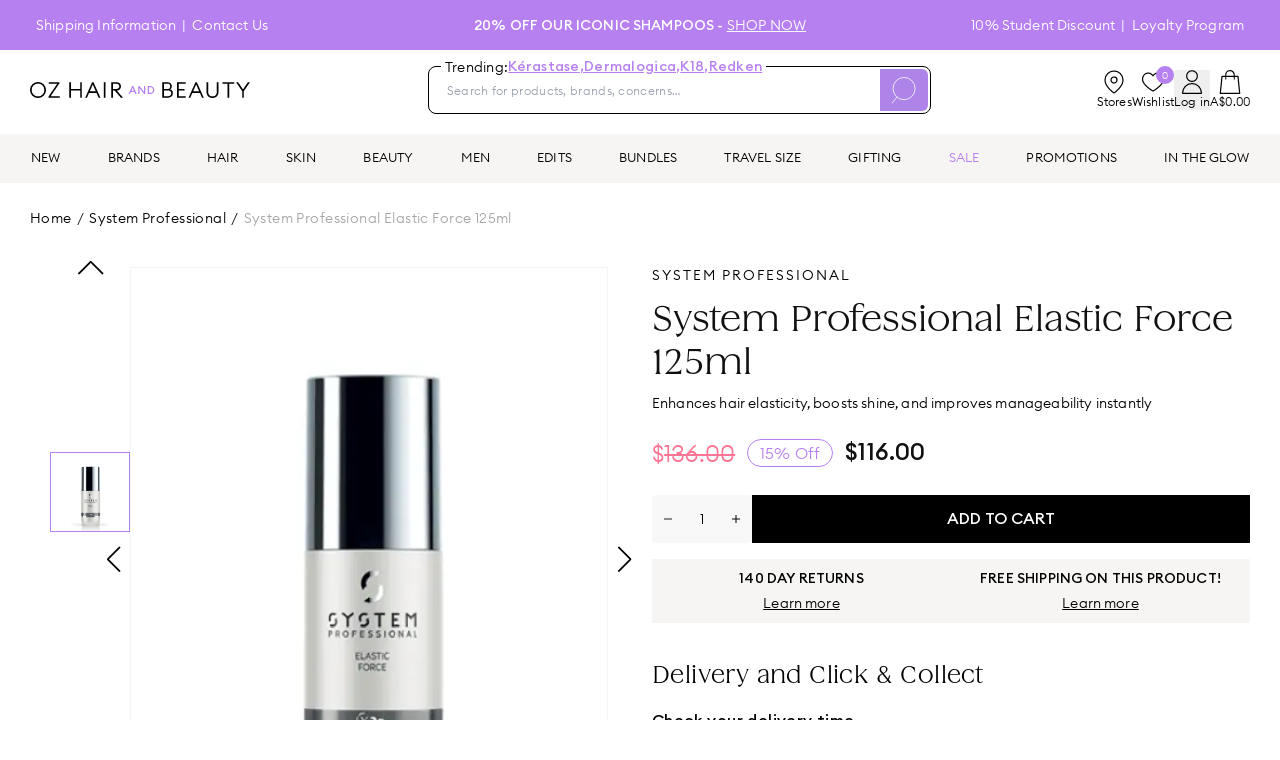

--- FILE ---
content_type: text/html; charset=utf-8
request_url: https://ozhairandbeauty.nz/products/system-professional-elastic-force-125ml
body_size: 49553
content:
<!DOCTYPE html><html lang="en" class="euclid_b0e0d97f-module__EQd5VW__variable iskry_33a5165c-module__xVRPCq__variable cerapro_5f2a2754-module__gpOy3a__variable"><head><meta charSet="utf-8"/><meta name="viewport" content="width=device-width, initial-scale=1, maximum-scale=1"/><link rel="preload" as="image" imageSrcSet="/_next/image?url=https%3A%2F%2Fcdn.shopify.com%2Fs%2Ffiles%2F1%2F1588%2F9573%2Fproducts%2FScreen_Shot_2017-08-07_at_4.37.07_pm_36468e22-d4ec-4819-9dab-7b6dd1accc9b.png%3Fv%3D1647155947&amp;w=256&amp;q=75 256w, /_next/image?url=https%3A%2F%2Fcdn.shopify.com%2Fs%2Ffiles%2F1%2F1588%2F9573%2Fproducts%2FScreen_Shot_2017-08-07_at_4.37.07_pm_36468e22-d4ec-4819-9dab-7b6dd1accc9b.png%3Fv%3D1647155947&amp;w=384&amp;q=75 384w, /_next/image?url=https%3A%2F%2Fcdn.shopify.com%2Fs%2Ffiles%2F1%2F1588%2F9573%2Fproducts%2FScreen_Shot_2017-08-07_at_4.37.07_pm_36468e22-d4ec-4819-9dab-7b6dd1accc9b.png%3Fv%3D1647155947&amp;w=640&amp;q=75 640w, /_next/image?url=https%3A%2F%2Fcdn.shopify.com%2Fs%2Ffiles%2F1%2F1588%2F9573%2Fproducts%2FScreen_Shot_2017-08-07_at_4.37.07_pm_36468e22-d4ec-4819-9dab-7b6dd1accc9b.png%3Fv%3D1647155947&amp;w=750&amp;q=75 750w, /_next/image?url=https%3A%2F%2Fcdn.shopify.com%2Fs%2Ffiles%2F1%2F1588%2F9573%2Fproducts%2FScreen_Shot_2017-08-07_at_4.37.07_pm_36468e22-d4ec-4819-9dab-7b6dd1accc9b.png%3Fv%3D1647155947&amp;w=828&amp;q=75 828w, /_next/image?url=https%3A%2F%2Fcdn.shopify.com%2Fs%2Ffiles%2F1%2F1588%2F9573%2Fproducts%2FScreen_Shot_2017-08-07_at_4.37.07_pm_36468e22-d4ec-4819-9dab-7b6dd1accc9b.png%3Fv%3D1647155947&amp;w=1080&amp;q=75 1080w, /_next/image?url=https%3A%2F%2Fcdn.shopify.com%2Fs%2Ffiles%2F1%2F1588%2F9573%2Fproducts%2FScreen_Shot_2017-08-07_at_4.37.07_pm_36468e22-d4ec-4819-9dab-7b6dd1accc9b.png%3Fv%3D1647155947&amp;w=1200&amp;q=75 1200w, /_next/image?url=https%3A%2F%2Fcdn.shopify.com%2Fs%2Ffiles%2F1%2F1588%2F9573%2Fproducts%2FScreen_Shot_2017-08-07_at_4.37.07_pm_36468e22-d4ec-4819-9dab-7b6dd1accc9b.png%3Fv%3D1647155947&amp;w=1920&amp;q=75 1920w, /_next/image?url=https%3A%2F%2Fcdn.shopify.com%2Fs%2Ffiles%2F1%2F1588%2F9573%2Fproducts%2FScreen_Shot_2017-08-07_at_4.37.07_pm_36468e22-d4ec-4819-9dab-7b6dd1accc9b.png%3Fv%3D1647155947&amp;w=2048&amp;q=75 2048w, /_next/image?url=https%3A%2F%2Fcdn.shopify.com%2Fs%2Ffiles%2F1%2F1588%2F9573%2Fproducts%2FScreen_Shot_2017-08-07_at_4.37.07_pm_36468e22-d4ec-4819-9dab-7b6dd1accc9b.png%3Fv%3D1647155947&amp;w=3840&amp;q=75 3840w" imageSizes="(min-width: 768px) 30vw, 360px"/><link rel="stylesheet" href="/_next/static/chunks/f6ca92ed6f8ccd67.css" data-precedence="next"/><link rel="stylesheet" href="/_next/static/chunks/7726741094bc00d1.css" data-precedence="next"/><link rel="stylesheet" href="/_next/static/chunks/468ee71d3f8543c8.css" data-precedence="next"/><link rel="stylesheet" href="/_next/static/chunks/52610233cca53c5d.css" data-precedence="next"/><link rel="stylesheet" href="/_next/static/chunks/9be999cee30db07d.css" data-precedence="next"/><link rel="preload" as="script" fetchPriority="low" href="/_next/static/chunks/68a2263dc36308c6.js"/><script src="/_next/static/chunks/92ab0037436a6f81.js" async=""></script><script src="/_next/static/chunks/f116dc912b2ffba2.js" async=""></script><script src="/_next/static/chunks/6981ca9cd0e2711e.js" async=""></script><script src="/_next/static/chunks/5c0edd4cdf7c4cd6.js" async=""></script><script src="/_next/static/chunks/turbopack-f7b001c5643aaef7.js" async=""></script><script src="/_next/static/chunks/59dbaf2b5a9a0f36.js" async=""></script><script src="/_next/static/chunks/10b0d9b8da411206.js" async=""></script><script src="/_next/static/chunks/c2ba0f6f880c242c.js" async=""></script><script src="/_next/static/chunks/836aea456dd36a5a.js" async=""></script><script src="/_next/static/chunks/4a224b07823a1266.js" async=""></script><script src="/_next/static/chunks/93a355d6d040011f.js" async=""></script><script src="/_next/static/chunks/9168a0335da0acbf.js" async=""></script><script src="/_next/static/chunks/69faf6ec138d97ef.js" async=""></script><script src="/_next/static/chunks/cadd11920a22c259.js" async=""></script><script src="/_next/static/chunks/cb55eeb510be6329.js" async=""></script><script src="/_next/static/chunks/2c08146439c0bbe4.js" async=""></script><script src="/_next/static/chunks/612ab4cf9665a7e7.js" async=""></script><script src="/_next/static/chunks/969e6b52d9851d2c.js" async=""></script><script src="/_next/static/chunks/9cdc563498f1e264.js" async=""></script><script src="/_next/static/chunks/0085183477a201ed.js" async=""></script><script src="/_next/static/chunks/81b14515368f7b6f.js" async=""></script><script src="/_next/static/chunks/beb1a2475396fe47.js" async=""></script><script src="/_next/static/chunks/ce3d5ed77928287c.js" async=""></script><script src="/_next/static/chunks/bc17ffd2fadc8967.js" async=""></script><script src="/_next/static/chunks/d972b6f2c299fda5.js" async=""></script><script src="/_next/static/chunks/3ea7e33695cb64f7.js" async=""></script><script src="/_next/static/chunks/4c7ff69945bde492.js" async=""></script><script src="/_next/static/chunks/d21449f6356ea183.js" async=""></script><script src="/_next/static/chunks/b6d3d689c9bacfe4.js" async=""></script><script src="/_next/static/chunks/168f178573890f44.js" async=""></script><script src="/_next/static/chunks/67d1a9bdcc543fb4.js" async=""></script><script src="/_next/static/chunks/8b0e0e23d017d786.js" async=""></script><script src="/_next/static/chunks/a0ac756f05058abf.js" async=""></script><script src="/_next/static/chunks/b02a77d3acccb833.js" async=""></script><link rel="preload" href="/_next/static/chunks/74194da70943f740.css" as="style"/><link rel="preload" href="https://apis.google.com/js/platform.js?onload=renderBadge" as="script"/><link rel="preload" href="https://storage.googleapis.com/tagalys-front-end-components/tagalys-api-connector-1.3.17.min.js" as="script"/><link rel="preload" href="//static.klaviyo.com/onsite/js/TeaG8R/klaviyo.js" as="script"/><link rel="preload" href="https://maps.googleapis.com/maps/api/js?key=AIzaSyBOTGS5kSB3X2WHpQQpBzpGROhYz89i5mA&amp;libraries=drawing,geometry,places" as="script"/><link rel="preload" href="https://app.backinstock.org/bis/widget/32481_1652154847.js?v=6&amp;shop=oz-hair-beauty.myshopify.com" as="script"/><link rel="preload" href="https://app.novel.com/vendor/js/novel-storefront.js?shop=oz-hair-beauty.myshopify.com" as="script"/><link rel="preload" href="https://cdn.shopify.com/s/javascripts/currencies.js" as="script"/><link rel="preload" href="https://js.squarecdn.com/square-marketplace.js" as="script"/><link rel="preload" href="https://apps.bazaarvoice.com/deployments/ozhairandbeauty-au/main_site/production/en_AU/bv.js" as="script"/><link rel="preload" href="https://t.cfjump.com/tag/69489" as="script"/><link rel="preload" href="https://cdn.productreview.com.au/assets/widgets/loader.js" as="script"/><link rel="preload" href="//cdn-4.convertexperiments.com/v1/js/10047448-10048513.js" as="script"/><link rel="preload" href="/_next/static/chunks/01eceb073daac613.js" as="script" fetchPriority="low"/><link rel="preload" href="/_next/static/chunks/855b5e0890a25d74.js" as="script" fetchPriority="low"/><link rel="preload" href="/_next/static/chunks/22973deec15ccc5c.js" as="script" fetchPriority="low"/><meta name="next-size-adjust" content=""/><link rel="manifest" href="/site.webmanifest"/><link rel="shortcut icon" href="//cdn.shopify.com/s/files/1/1588/9573/files/OHB_Logo_Icon_RGB_1_32x32.png?v=1656630783" type="image/png"/><title>System Professional Elastic Force 125ml | OZ Hair &amp; Beauty</title><meta name="description" content="Free Shipping on This Product! System Professional Elastic Force 125ml is a shine and responsiveness serum that instantly smoothens the hair surface with a silky touch while simultaneously improving resilience and strength. This unique finishing treatment is perfect for all hair types, especially those who are looking for a silky hair feel with a natural movement and bounce. Its ultra-light and fast-acting spray-on formula enables deep penetration of the ingredients with no development time, making it an easy and convenient addition to your hair care routine. What are the benefits and features of System Professional Elastic Force 125ml? Instantly smoothens the hair surface with a silky touch. Improves resilience and strength. Ultra-light and fast-acting spray-on formula. Deep penetration of ingredients with no development time. Perfect for all hair types. Provides natural movement and bounce. Who is System Professional Elastic Force 125ml for? This serum is perfect for those who want to improve the resilience and strength of their hair while achieving a silky hair feel with a natural movement and bounce."/><meta property="og:title" content="System Professional Elastic Force 125ml | OZ Hair &amp; Beauty"/><meta property="og:description" content="Free Shipping on This Product! System Professional Elastic Force 125ml is a shine and responsiveness serum that instantly smoothens the hair surface with a silky touch while simultaneously improving resilience and strength. This unique finishing treatment is perfect for all hair types, especially those who are looking for a silky hair feel with a natural movement and bounce. Its ultra-light and fast-acting spray-on formula enables deep penetration of the ingredients with no development time, making it an easy and convenient addition to your hair care routine. What are the benefits and features of System Professional Elastic Force 125ml? Instantly smoothens the hair surface with a silky touch. Improves resilience and strength. Ultra-light and fast-acting spray-on formula. Deep penetration of ingredients with no development time. Perfect for all hair types. Provides natural movement and bounce. Who is System Professional Elastic Force 125ml for? This serum is perfect for those who want to improve the resilience and strength of their hair while achieving a silky hair feel with a natural movement and bounce."/><meta property="og:url" content="https://cdn.shopify.com/s/files/1/1588/9573/products/Screen_Shot_2017-08-07_at_4.37.07_pm_36468e22-d4ec-4819-9dab-7b6dd1accc9b.png?v=1647155947"/><meta property="og:image" content="https://cdn.shopify.com/s/files/1/1588/9573/products/Screen_Shot_2017-08-07_at_4.37.07_pm_36468e22-d4ec-4819-9dab-7b6dd1accc9b.png?v=1647155947"/><meta property="og:image:secure_url" content="https://cdn.shopify.com/s/files/1/1588/9573/products/Screen_Shot_2017-08-07_at_4.37.07_pm_36468e22-d4ec-4819-9dab-7b6dd1accc9b.png?v=1647155947"/><meta property="og:image:width" content="440"/><meta property="og:image:height" content="525"/><meta property="og:image:alt" content="81617054"/><meta name="twitter:card" content="summary"/><meta name="twitter:site" content="@ozhairandbeauty"/><meta name="twitter:title" content="System Professional Elastic Force 125ml | OZ Hair &amp; Beauty"/><meta name="twitter:description" content="Free Shipping on This Product! System Professional Elastic Force 125ml is a shine and responsiveness serum that instantly smoothens the hair surface with a silky touch while simultaneously improving resilience and strength. This unique finishing treatment is perfect for all hair types, especially those who are looking for a silky hair feel with a natural movement and bounce. Its ultra-light and fast-acting spray-on formula enables deep penetration of the ingredients with no development time, making it an easy and convenient addition to your hair care routine. What are the benefits and features of System Professional Elastic Force 125ml? Instantly smoothens the hair surface with a silky touch. Improves resilience and strength. Ultra-light and fast-acting spray-on formula. Deep penetration of ingredients with no development time. Perfect for all hair types. Provides natural movement and bounce. Who is System Professional Elastic Force 125ml for? This serum is perfect for those who want to improve the resilience and strength of their hair while achieving a silky hair feel with a natural movement and bounce."/><meta name="twitter:image" content="https://cdn.shopify.com/s/files/1/1588/9573/products/Screen_Shot_2017-08-07_at_4.37.07_pm_36468e22-d4ec-4819-9dab-7b6dd1accc9b.png?v=1647155947"/><meta name="twitter:image:secure_url" content="https://cdn.shopify.com/s/files/1/1588/9573/products/Screen_Shot_2017-08-07_at_4.37.07_pm_36468e22-d4ec-4819-9dab-7b6dd1accc9b.png?v=1647155947"/><meta name="twitter:image:width" content="440"/><meta name="twitter:image:height" content="525"/><meta name="twitter:image:alt" content="81617054"/><link rel="icon" href="/favicon.ico"/><link rel="alternate" hrefLang="x-default" href="https://www.ozhairandbeauty.com/products/system-professional-elastic-force-125ml"/><link rel="alternate" hrefLang="en-AU" href="https://www.ozhairandbeauty.com/products/system-professional-elastic-force-125ml"/><link rel="alternate" hrefLang="en-NZ" href="https://ozhairandbeauty.nz/products/system-professional-elastic-force-125ml"/><link rel="canonical" href="https://ozhairandbeauty.nz/products/system-professional-elastic-force-125ml"/><script src="/_next/static/chunks/a6dad97d9634a72d.js" noModule=""></script></head><body><div hidden=""><!--$--><!--/$--></div><!--$--><!--html--><!--body--><div id="__next"><div class="flex min-h-screen flex-col"><div class="TopHeaderMenu-module__qXyqLq__container" id="top-header-section"><div class="page-width"><div class="TopHeaderMenu-module__qXyqLq__content"><div class="TopHeaderMenu-module__qXyqLq__left-menu"><a class="TopHeaderMenu-module__qXyqLq__menu-link" href="https://www.ozhairandbeauty.nz/pages/shipping-returns">Shipping Information</a><a class="TopHeaderMenu-module__qXyqLq__menu-link" href="https://ozhairandbeauty.nz/pages/contact-us">Contact Us</a></div><div class="relative flex flex-1 items-center justify-center"><div class="py-1 text-center md:py-0 [&amp;_a]:underline [&amp;_*]:uppercase" style="opacity:1;transform:none"><span><p><strong>20% off Our Iconic Shampoos - </strong><a target="_self" href="https://www.ozhairandbeauty.nz/collections/oz-icons-iconic-shampoo" rel="noreferrer">shop now</a></p></span></div></div><div class="TopHeaderMenu-module__qXyqLq__right-menu"><a class="TopHeaderMenu-module__qXyqLq__menu-link" href="https://ozhairandbeauty.nz/pages/unidays">10% Student Discount</a><a class="TopHeaderMenu-module__qXyqLq__menu-link" href="https://ozhairandbeauty.nz/pages/oz-world-loyalty-program">Loyalty Program</a></div></div></div></div><div class="MenuContainer-module__pQwUEW__root"><div class="MenuContainer-module__pQwUEW__hamburger" id="hamburger-menu-container"><div class="hamburger-react" aria-expanded="false" role="button" style="cursor:pointer;height:48px;position:relative;transition:0.4s cubic-bezier(0, 0, 0, 1);user-select:none;width:48px;outline:none;transform:none" tabindex="0"><div style="background:black;height:3px;left:8px;position:absolute;width:32px;top:13px;transition:0.4s cubic-bezier(0, 0, 0, 1);transform:none"></div><div style="background:black;height:3px;left:8px;position:absolute;width:32px;top:23px;transition:0.4s cubic-bezier(0, 0, 0, 1);transform:none"></div><div style="background:black;height:3px;left:8px;position:absolute;width:32px;top:33px;transition:0.4s cubic-bezier(0, 0, 0, 1);transform:none"></div></div></div><div class="MenuContainer-module__pQwUEW__display hidden"></div><div class="MenuContainer-module__pQwUEW__menuNav "></div></div><div class="relative top-0 z-[1001] bg-white md:relative md:mb-5 md:mt-4"><div class="page-width"><div class="style-module__upnsCG__content"><div class="style-module__upnsCG__logo-container"><div class="style-module__upnsCG__menu-icon"><svg aria-hidden="true" focusable="false" role="presentation" viewBox="0 0 512 512"><path d="M501.333 96H10.667C4.779 96 0 100.779 0 106.667s4.779 10.667 10.667 10.667h490.667c5.888 0 10.667-4.779 10.667-10.667S507.221 96 501.333 96zM501.333 245.333H10.667C4.779 245.333 0 250.112 0 256s4.779 10.667 10.667 10.667h490.667c5.888 0 10.667-4.779 10.667-10.667s-4.78-10.667-10.668-10.667zM501.333 394.667H10.667C4.779 394.667 0 399.445 0 405.333 0 411.221 4.779 416 10.667 416h490.667c5.888 0 10.667-4.779 10.667-10.667-.001-5.888-4.78-10.666-10.668-10.666z"></path></svg></div><a class="style-module__upnsCG__logo-icon ml-[14px] md:ml-0" href="/?page_cta=homepage&amp;banner_position=logos"><svg id="OHB_Logo_Wordmark_Colour_RGB" xmlns="http://www.w3.org/2000/svg" width="165" height="12.023" viewBox="0 0 165 12.023"><g id="Group_997" data-name="Group 997"><path id="Path_268" data-name="Path 268" d="M874.917,41.545h1.026l.677-1.577h2.7L880,41.545h1.034l-2.628-6.017h-.864l-2.627,6.017ZM877,39.088l.966-2.23.966,2.23Zm10.391,2.458V35.528h-1v4.314l-3.382-4.314h-.864v6.017h.991V37.215l3.39,4.331Zm1.814,0h1.848a3.012,3.012,0,1,0,0-6.017h-1.848v6.017Zm.992-.924v-4.17h.856a2.086,2.086,0,1,1,0,4.17Z" transform="translate(-800.965 -32.525)" fill="#b780f0"></path><path id="Path_269" data-name="Path 269" d="M1177.6,11.9c1.766,0,2.641-.908,2.641-2.179,0-1.255-.859-2.2-2.625-2.2h-2.856V11.9Zm-.315-5.465a1.956,1.956,0,0,0,2.179-1.981,2,2,0,0,0-2.179-2h-2.526V6.432Zm-3.781-5.118h3.7c2.245,0,3.5,1.42,3.5,3a2.689,2.689,0,0,1-1.337,2.493,2.743,2.743,0,0,1,2.113,2.807c0,1.965-1.552,3.418-4.012,3.418h-3.963V1.314Z" transform="translate(-1074.318 -1.203)"></path><path id="Path_270" data-name="Path 270" d="M1303.991,1.314h6.686V2.5h-5.432V6.416h4.442V7.6h-4.442v4.243h5.432v1.189h-6.686V1.314Z" transform="translate(-1193.772 -1.203)"></path><path id="Path_271" data-name="Path 271" d="M1414.574,8.215,1412.3,3.081l-2.278,5.135Zm-2.773-6.9h1.007l5.234,11.722h-1.321L1415.1,9.388h-5.614l-1.617,3.649h-1.288L1411.8,1.314Z" transform="translate(-1287.694 -1.203)"></path><path id="Path_272" data-name="Path 272" d="M1565.779,8.4V1.217h1.255V8.432c0,2.262,1.3,3.517,3.27,3.517s3.269-1.255,3.269-3.517V1.217h1.255V8.4c0,2.922-1.849,4.738-4.523,4.738s-4.524-1.816-4.524-4.738Z" transform="translate(-1433.433 -1.114)"></path><path id="Path_273" data-name="Path 273" d="M1711.627,2.5h-3.8V1.314h8.833V2.5h-3.8V13.036h-1.237V2.5Z" transform="translate(-1563.476 -1.203)"></path><path id="Path_274" data-name="Path 274" d="M1832.507,8.067l-4.622-6.753h1.518l3.732,5.465,3.732-5.465h1.518l-4.639,6.769v4.953h-1.239V8.067Z" transform="translate(-1673.385 -1.203)"></path><path id="Path_275" data-name="Path 275" d="M10.762,6.012a4.711,4.711,0,0,0-4.75-4.832,4.711,4.711,0,0,0-4.75,4.832,4.711,4.711,0,0,0,4.75,4.832,4.711,4.711,0,0,0,4.75-4.832ZM0,6.012A5.943,5.943,0,0,1,6.012,0a5.943,5.943,0,0,1,6.012,6.012,5.943,5.943,0,0,1-6.012,6.012A5.943,5.943,0,0,1,0,6.012Z" transform="translate(0 0)"></path><path id="Path_276" data-name="Path 276" d="M163.632,12.542l6.588-9.708h-6.39V1.645h8.057V2.47L165.3,12.178h6.769v1.189h-8.437v-.825Z" transform="translate(-149.801 -1.506)"></path><path id="Path_277" data-name="Path 277" d="M349.145,1.645H350.4v5.1h6.852v-5.1h1.255V13.367h-1.255V7.935H350.4v5.432h-1.255V1.645Z" transform="translate(-319.634 -1.506)"></path><path id="Path_278" data-name="Path 278" d="M497.623,8.546l-2.278-5.135-2.279,5.135Zm-2.774-6.9h1.007l5.234,11.722h-1.321l-1.618-3.649h-5.614l-1.618,3.649h-1.288l5.217-11.722Z" transform="translate(-448.246 -1.506)"></path><path id="Path_279" data-name="Path 279" d="M654.892,1.645h1.255V13.367h-1.255V1.645Z" transform="translate(-599.538 -1.506)"></path><path id="Path_280" data-name="Path 280" d="M724.489,6.763c1.487,0,2.346-.66,2.346-1.965s-.859-1.981-2.346-1.981h-2.428V6.763Zm-3.684-5.118h3.833c2.148,0,3.469,1.238,3.469,3.154a3.024,3.024,0,0,1-3.056,3.137l4.626,5.432h-1.636L723.4,7.919h-1.338v5.448h-1.255V1.645Z" transform="translate(-659.88 -1.506)"></path></g></svg></a><div class="flex gap-2.5 md:hidden"><a class="flex cursor-pointer flex-col items-center justify-items-center gap-2" href="/store-locator"><svg viewBox="0 0 24 24" width="24" height="24" stroke="currentColor" stroke-width="1.2" stroke-linecap="round" stroke-linejoin="round" fill="none" shape-rendering="geometricPrecision" class="-mr-1 h-5"><path d="M21 10c0 7-9 13-9 13s-9-6-9-13a9 9 0 0118 0z"></path><circle cx="12" cy="10" r="3"></circle></svg></a><div><div class="relative inline-block text-left"><button class="flex items-center"><span class="flex cursor-pointer flex-col items-center justify-items-center gap-2"><svg xmlns="http://www.w3.org/2000/svg" width="20.126" height="23.763" viewBox="0 0 20.126 23.763" class="h-5 md:h-6"><g id="Group_1174" data-name="Group 1174" transform="translate(0.6 0.6)"><path id="Path_355" data-name="Path 355" d="M41.426,660.871v-.317a9.477,9.477,0,0,0-9.463-9.435h0a9.477,9.477,0,0,0-9.463,9.435v.317Z" transform="translate(-22.5 -638.308)" fill="none" stroke="#000" stroke-linecap="round" stroke-linejoin="round" stroke-width="1.2"></path><ellipse id="Ellipse_14" data-name="Ellipse 14" cx="5.395" cy="5.379" rx="5.395" ry="5.379" transform="translate(4.068 0)" fill="none" stroke="#000" stroke-linecap="round" stroke-linejoin="round" stroke-width="1.2"></ellipse></g></svg><span class="hidden text-xs md:inline-block">Log in</span></span></button></div></div><div class="style-module__upnsCG__cart-icon"><svg xmlns="http://www.w3.org/2000/svg" width="20.662" height="24.066" viewBox="0 0 20.662 24.066" class="h-5"><g id="Group_1175" data-name="Group 1175" transform="translate(0.6 0.6)"><path id="Path_353" data-name="Path 353" d="M1634.791,275.057h-19.462l1.724-17.013h16.013Z" transform="translate(-1615.329 -252.191)" fill="none" stroke="#000" stroke-linecap="round" stroke-linejoin="round" stroke-width="1.2"></path><path id="Path_354" data-name="Path 354" d="M1848.037,30.852V26.775a4.275,4.275,0,0,1,8.55,0v4.077" transform="translate(-1842.581 -22.5)" fill="none" stroke="#000" stroke-linecap="round" stroke-linejoin="round" stroke-width="1.2"></path></g></svg></div></div></div><div class="mb-4 w-full bg-white md:mb-0 md:mr-[6vw] md:ml-[3vw] md:w-[503px]"><div class="relative md:static"><div class="flex items-center gap-4 md:h-auto md:p-0"><form class="relative mt-[10px] flex h-11 flex-1 justify-between overflow-visible rounded-lg border border-black p-[2px] md:mt-0 md:h-12 SearchContainer-module__uxvmbW__search-wrapper-elm" autoComplete="off" action="."><div class="SearchContainer-module__uxvmbW__search-wrapper"><span>Trending:</span> <a href="/brands/kerastase?trending">Kérastase<!-- -->,</a><a href="/brands/dermalogica?trending">Dermalogica<!-- -->,</a><a href="/brands/k18?trending">K18<!-- -->,</a><a href="/brands/redken?trending">Redken</a></div><input type="search" placeholder="Search for products, brands, concerns…" maxLength="255" class="SearchContainer-module__uxvmbW__search-input" autoComplete="off" id="search-input"/><div class="flex h-full items-center gap-3"><button type="submit" class="h-full rounded-2xl bg-[#AE84E9] px-3"><svg xmlns="http://www.w3.org/2000/svg" width="30.342" height="33.736" viewBox="0 0 30.342 33.736" class="w-5 stroke-white lg:w-6"><defs><clipPath id="clip-path"><rect x="2" y="1" width="30.342" height="33.736" fill="none"></rect></clipPath><clipPath id="clip-path-2"><rect id="Rectangle_5" data-name="Rectangle 5" width="33.342" height="36.736" transform="translate(0 -2)" fill="none" stroke-width="1"></rect></clipPath></defs><g id="Group_709" data-name="Group 709" transform="translate(-2 1)"><g id="Scroll_Group_5" data-name="Scroll Group 5" transform="translate(0 -2)"><g id="Group_1" data-name="Group 1" transform="translate(0 2)"><circle id="Ellipse_1" data-name="Ellipse 1" cx="13.94" cy="13.94" r="13.94" transform="translate(3.328 0.133)" fill="none" stroke-miterlimit="10" stroke-width="1"></circle><line id="Line_1" data-name="Line 1" x1="8.205" y2="9.898" transform="translate(0.102 24.754)" fill="none" stroke-miterlimit="10" stroke-width="1"></line></g></g></g></svg></button></div></form></div><!--$--><div class="SearchResult-module__Jld4aW__container hidden" id="search-result-panel" style="height:auto"><div class="h-[90vh] md:h-auto page-width"><div class="SearchResult-module__Jld4aW__content"></div></div></div><!--/$--></div></div><div class="hidden md:flex md:gap-6 lg:gap-7"><a class="flex cursor-pointer flex-col items-center justify-items-center gap-2" href="/store-locator"><svg viewBox="0 0 24 24" width="24" height="24" stroke="currentColor" stroke-width="1.2" stroke-linecap="round" stroke-linejoin="round" fill="none" shape-rendering="geometricPrecision"><path d="M21 10c0 7-9 13-9 13s-9-6-9-13a9 9 0 0118 0z"></path><circle cx="12" cy="10" r="3"></circle></svg><span class="text-xs">Stores</span></a><a class="relative flex cursor-pointer flex-col items-center justify-items-center gap-2" href="/wishlist"><div class="absolute -top-1 right-0 flex h-[18px] w-[18px] items-center justify-center rounded-full bg-primary text-[10px] text-white ">0</div><svg width="16" height="14" viewBox="0 0 16 14" fill="none" xmlns="http://www.w3.org/2000/svg" class="h-6 w-6"><path d="M14.2787 2.72048C13.6405 1.72586 12.717 1.12065 11.5192 1.01562C10.248 0.904361 9.21148 1.3916 8.38834 2.34402C8.25074 2.50372 8.13343 2.68068 8.00018 2.85812C7.86693 2.68068 7.74962 2.50372 7.61202 2.34402C6.78888 1.3916 5.75187 0.904361 4.48119 1.01562C3.28341 1.12065 2.35985 1.72586 1.72161 2.72048C0.805777 4.14767 0.779707 5.63337 1.54105 7.13777C2.03928 8.1228 2.74607 8.95246 3.53059 9.71928C4.80127 10.9614 6.22693 12.0039 7.7472 12.9228C7.83217 12.9741 7.91618 13 8.00018 13C8.08418 13 8.16819 12.9741 8.25316 12.9228C9.77344 12.0039 11.1991 10.9614 12.4698 9.71928C13.2548 8.95198 13.9611 8.1228 14.4593 7.13777C15.2202 5.63337 15.1941 4.14767 14.2787 2.72048Z" stroke="black" stroke-width="0.8" stroke-linecap="round" stroke-linejoin="round"></path></svg><span class="text-xs">Wishlist</span></a><div><div class="relative inline-block text-left"><button class="flex items-center"><span class="flex cursor-pointer flex-col items-center justify-items-center gap-2"><svg xmlns="http://www.w3.org/2000/svg" width="20.126" height="23.763" viewBox="0 0 20.126 23.763" class="h-5 md:h-6"><g id="Group_1174" data-name="Group 1174" transform="translate(0.6 0.6)"><path id="Path_355" data-name="Path 355" d="M41.426,660.871v-.317a9.477,9.477,0,0,0-9.463-9.435h0a9.477,9.477,0,0,0-9.463,9.435v.317Z" transform="translate(-22.5 -638.308)" fill="none" stroke="#000" stroke-linecap="round" stroke-linejoin="round" stroke-width="1.2"></path><ellipse id="Ellipse_14" data-name="Ellipse 14" cx="5.395" cy="5.379" rx="5.395" ry="5.379" transform="translate(4.068 0)" fill="none" stroke="#000" stroke-linecap="round" stroke-linejoin="round" stroke-width="1.2"></ellipse></g></svg><span class="hidden text-xs md:inline-block">Log in</span></span></button></div></div><div id="sidebar-cart-link" class="flex cursor-pointer flex-col items-center justify-items-center gap-2"><svg xmlns="http://www.w3.org/2000/svg" width="20.662" height="24.066" viewBox="0 0 20.662 24.066" style="width:24px;height:24px"><g id="Group_1175" data-name="Group 1175" transform="translate(0.6 0.6)"><path id="Path_353" data-name="Path 353" d="M1634.791,275.057h-19.462l1.724-17.013h16.013Z" transform="translate(-1615.329 -252.191)" fill="none" stroke="#000" stroke-linecap="round" stroke-linejoin="round" stroke-width="1.2"></path><path id="Path_354" data-name="Path 354" d="M1848.037,30.852V26.775a4.275,4.275,0,0,1,8.55,0v4.077" transform="translate(-1842.581 -22.5)" fill="none" stroke="#000" stroke-linecap="round" stroke-linejoin="round" stroke-width="1.2"></path></g></svg><div class="text-xs">A$0.00</div></div></div></div></div></div><div style="position:sticky;top:56px;min-width:100%;background-color:#f6f5f4" class="style-module__LiNHXG__root"><nav><div><div class="style-module__LiNHXG__flex"><a id="YowW4RAAAB8Ahh5G" data-value="new" class="MenuItem-module__q5FadG__navLink MenuItem-module__q5FadG__menu-level-1" href="/collections/new">NEW</a><a id="YowWxRAAACAAhh3H" data-value="brands" class="MenuItem-module__q5FadG__navLink MenuItem-module__q5FadG__menu-level-1" href="">BRANDS</a><a id="Y7t2RxEAACEAJriz" data-value="hair" class="MenuItem-module__q5FadG__navLink MenuItem-module__q5FadG__menu-level-1" href="#">HAIR</a><a id="ZdfCFBYAACoApQaQ" data-value="skin" class="MenuItem-module__q5FadG__navLink MenuItem-module__q5FadG__menu-level-1" href="/collections/skincare">SKIN</a><a id="Y7t7lBEAACEAJsCr" data-value="beauty" class="MenuItem-module__q5FadG__navLink MenuItem-module__q5FadG__menu-level-1" href="#">BEAUTY</a><a id="YowVURAAACAAhhc8" data-value="men" class="MenuItem-module__q5FadG__navLink MenuItem-module__q5FadG__menu-level-1" href="/collections/men">MEN</a><a id="Y7yzbREAACAAKzMc" data-value="edits" class="MenuItem-module__q5FadG__navLink MenuItem-module__q5FadG__menu-level-1" href="#">EDITS</a><a id="YowZjxAAAB8Ahip6" data-value="bundles" class="MenuItem-module__q5FadG__navLink MenuItem-module__q5FadG__menu-level-1" style="color:#000000" href="/collections/bundles">BUNDLES</a><a id="YowXQBAAACIAhh__" data-value="travelsize" class="MenuItem-module__q5FadG__navLink MenuItem-module__q5FadG__menu-level-1" href="/collections/travel-size">TRAVEL SIZE</a><a id="YowZ_xAAACIAhixy" data-value="gifting" class="MenuItem-module__q5FadG__navLink MenuItem-module__q5FadG__menu-level-1" href="/gift-guide">GIFTING</a><a id="Yt3_uxAAACMAK0jj" data-value="sale" class="MenuItem-module__q5FadG__navLink MenuItem-module__q5FadG__menu-level-1" style="color:#B780F0" href="/collections/sale">SALE</a><a id="YowYHBAAACIAhiPi" data-value="promotions" class="MenuItem-module__q5FadG__navLink MenuItem-module__q5FadG__pink MenuItem-module__q5FadG__menu-level-1" style="color:#000000" href="/pages/promotions">PROMOTIONS</a><a id="YowavhAAACEAhi_F" data-value="intheglow" class="MenuItem-module__q5FadG__navLink MenuItem-module__q5FadG__menu-level-1" href="/blogs/news">IN THE GLOW</a></div></div></nav></div><main class="flex-1"><!--&--><!--&--><!--&--><div id="product-detail-page" class="ProductPage-module__AUhTqq__pdp"><div class="page-width"><nav class="Breadcrumb-module__Yyx_sq__breadcrumb  Breadcrumb-module__Yyx_sq__breadcrumb--product-detail-page"><div><a class="capitalize" href="/">Home</a><span>/</span></div><div><a class="capitalize" href="/collections/system-professional">System Professional</a><span>/</span></div><span class="Breadcrumb-module__Yyx_sq__last-link">System Professional Elastic Force 125ml</span></nav><main class="main-product-detail-page grid grid-cols-1 md:grid-cols-2 md:gap-6"><div class="flex flex-col gap-12"><div class="mt-4 md:mt-0"><div class="flex justify-center gap-8 lg:max-w-full"><div class="hidden w-20 md:block"><!--$?--><template id="B:0"></template><!--/$--></div><div class="relative max-w-full flex-1 md:max-w-[calc(100%-120px)]"><!--$?--><template id="B:1"></template><!--/$--></div></div></div><div class="mt-10 md:mt-0"><details class="ProductAccordionContainer-module__JsjkBa__product-accordion " open=""><summary><h4 class="text-[#fc7594]">Who Is It for?</h4><svg xmlns="http://www.w3.org/2000/svg" viewBox="0 0 448 512" class="ProductAccordionContainer-module__JsjkBa__arrow"><path d="M443.5 162.6l-7.1-7.1c-4.7-4.7-12.3-4.7-17 0L224 351 28.5 155.5c-4.7-4.7-12.3-4.7-17 0l-7.1 7.1c-4.7 4.7-4.7 12.3 0 17l211 211.1c4.7 4.7 12.3 4.7 17 0l211-211.1c4.8-4.7 4.8-12.3.1-17z"></path></svg></summary><div class="ProductAccordionContainer-module__JsjkBa__accordion-content"><div class="mb-6 lg:mb-5"><h5 class="!mb-2 text-sm lg:text-base">Ideal for</h5><div class="flex flex-wrap gap-x-[18px] gap-y-2"><div class="rounded-[17px] bg-[#F7F7F7] px-[17px] pt-1 pb-[5px] text-xs lg:px-[26px] lg:py-1.5 lg:text-base">Dull Hair</div></div></div><div><h5 class="!mb-2 text-sm lg:text-base">Suitable for</h5><div class="inline-block rounded-[17px] bg-[#F7F7F7] px-[17px] pt-1 pb-[5px] text-xs lg:px-[26px] lg:py-1.5 lg:text-base">All Hair Types</div></div></div></details><details class="ProductAccordionContainer-module__JsjkBa__product-accordion " open=""><summary><h4 class="">Description</h4><svg xmlns="http://www.w3.org/2000/svg" viewBox="0 0 448 512" class="ProductAccordionContainer-module__JsjkBa__arrow"><path d="M443.5 162.6l-7.1-7.1c-4.7-4.7-12.3-4.7-17 0L224 351 28.5 155.5c-4.7-4.7-12.3-4.7-17 0l-7.1 7.1c-4.7 4.7-4.7 12.3 0 17l211 211.1c4.7 4.7 12.3 4.7 17 0l211-211.1c4.8-4.7 4.8-12.3.1-17z"></path></svg></summary><div class="ProductAccordionContainer-module__JsjkBa__accordion-content"><div class="AccordionHtmlContent-module__v17OXq__html-content" style="max-height:190px;overflow:hidden"><p>System Professional Elastic Force 125ml is a shine and responsiveness serum that instantly smoothens the hair surface with a silky touch while simultaneously improving resilience and strength.</p>

<p>This unique finishing treatment is perfect for all hair types, especially those who are looking for a silky hair feel with a natural movement and bounce. Its ultra-light and fast-acting spray-on formula enables deep penetration of the ingredients with no development time, making it an easy and convenient addition to your hair care routine.</p>

<strong>What are the benefits and features of System Professional Elastic Force 125ml?</strong>
<ul>
<li>Instantly smoothens the hair surface with a silky touch.</li>
<li>Improves resilience and strength.</li>
<li>Ultra-light and fast-acting spray-on formula.</li>
<li>Deep penetration of ingredients with no development time.</li>
<li>Perfect for all hair types.</li>
<li>Provides natural movement and bounce.</li>
</ul>

<br><strong>Who is System Professional Elastic Force 125ml for?</strong>
<p>This serum is perfect for those who want to improve the resilience and strength of their hair while achieving a silky hair feel with a natural movement and bounce.</p></div></div></details><details class="ProductAccordionContainer-module__JsjkBa__product-accordion "><summary><h4 class="">How to Use</h4><svg xmlns="http://www.w3.org/2000/svg" viewBox="0 0 448 512" class="ProductAccordionContainer-module__JsjkBa__arrow"><path d="M443.5 162.6l-7.1-7.1c-4.7-4.7-12.3-4.7-17 0L224 351 28.5 155.5c-4.7-4.7-12.3-4.7-17 0l-7.1 7.1c-4.7 4.7-4.7 12.3 0 17l211 211.1c4.7 4.7 12.3 4.7 17 0l211-211.1c4.8-4.7 4.8-12.3.1-17z"></path></svg></summary><div class="ProductAccordionContainer-module__JsjkBa__accordion-content"><div class="AccordionHtmlContent-module__v17OXq__html-content" style="max-height:190px;overflow:hidden"><p>How to use System Professional Elastic Force 125ml:</p>

<ol>
  <li>Start with clean, towel-dried hair.</li>
  <li>Shake the bottle well before use.</li>
  <li>Dispense a small amount of product into your palm.</li>
  <li>Spread the product evenly throughout your hair, focusing on the mid-lengths and ends.</li>
  <li>Style your hair as desired using a blow dryer or other styling tools.</li>
  <li>For added hold, apply more product as needed.</li>
  <li>Do not rinse out the product.</li>
  <li>Enjoy your bouncy, defined curls or waves!</li>
</ol></div></div></details><details class="ProductAccordionContainer-module__JsjkBa__product-accordion "><summary><h4 class="">Key ingredients</h4><svg xmlns="http://www.w3.org/2000/svg" viewBox="0 0 448 512" class="ProductAccordionContainer-module__JsjkBa__arrow"><path d="M443.5 162.6l-7.1-7.1c-4.7-4.7-12.3-4.7-17 0L224 351 28.5 155.5c-4.7-4.7-12.3-4.7-17 0l-7.1 7.1c-4.7 4.7-4.7 12.3 0 17l211 211.1c4.7 4.7 12.3 4.7 17 0l211-211.1c4.8-4.7 4.8-12.3.1-17z"></path></svg></summary><div class="ProductAccordionContainer-module__JsjkBa__accordion-content"><div class=""><div class="AccordionHtmlContent-module__v17OXq__html-content" style="max-height:190px;overflow:hidden">An Advanced Blend of Softening Panthenol and Precious Care</div></div></div></details></div></div><div><div id="skuHidden" class="hidden">81617054</div><div class="ProductInformation-module__FYuE4W__container"><div><p class="Vendor-module__Il1ICa__vendor"><a href="/collections/system-professional">System Professional</a></p><h1 class="Title-module__5nT7la__title">System Professional Elastic Force 125ml</h1><div class="mt-3"><p>Enhances hair elasticity, boosts shine, and improves manageability instantly</p></div><div id="product-detail-rating"><div class="hideZeroData" data-bv-show="rating_summary" data-bv-product-id="10233354569"></div></div><div class="mt-5 md:mt-7"><div class="Price-module__N2hOzG__price"><div class="Price-module__N2hOzG__price-compare"><s>136.00</s></div><div class="mx-3 flex h-7 items-center rounded-3xl border border-[#B780F0] px-3 text-base text-[#B780F0]">15<!-- -->% Off</div><div class="Price-module__N2hOzG__current-price">116.00</div></div></div><div class="Payment-module__QQ_hVq__payment"><square-placement style="margin:0px" data-mpid="9c03e6de-ee0b-4872-8650-1278e76de047" data-placement-id="457b33dd-af40-4eba-9ee7-2a48c50f9cd0" data-page-type="product" data-amount="116" data-currency="AUD" data-consumer-locale="en_AU" data-item-categories="Haircare" data-is-eligible="true"></square-placement></div><div id="product-detail-action" class="mt-4"><div class="flex w-full gap-3"><div class=""><div class="Quantity-module__TAXdJa__quantity-box"><style data-emotion="css k0gewz">.css-k0gewz{font-family:var(--primary-font),san-serif;font-weight:500;font-size:0.875rem;line-height:1.75;text-transform:uppercase;min-width:64px;padding:6px 16px;border:0;border-radius:4px;-webkit-transition:background-color 250ms cubic-bezier(0.4, 0, 0.2, 1) 0ms,box-shadow 250ms cubic-bezier(0.4, 0, 0.2, 1) 0ms,border-color 250ms cubic-bezier(0.4, 0, 0.2, 1) 0ms,color 250ms cubic-bezier(0.4, 0, 0.2, 1) 0ms;transition:background-color 250ms cubic-bezier(0.4, 0, 0.2, 1) 0ms,box-shadow 250ms cubic-bezier(0.4, 0, 0.2, 1) 0ms,border-color 250ms cubic-bezier(0.4, 0, 0.2, 1) 0ms,color 250ms cubic-bezier(0.4, 0, 0.2, 1) 0ms;padding:6px 8px;color:var(--variant-textColor);background-color:var(--variant-textBg);--variant-textColor:#000;--variant-outlinedColor:#000;--variant-outlinedBorder:rgba(0, 0, 0, 0.5);--variant-containedBg:#000;-webkit-transition:background-color 250ms cubic-bezier(0.4, 0, 0.2, 1) 0ms,box-shadow 250ms cubic-bezier(0.4, 0, 0.2, 1) 0ms,border-color 250ms cubic-bezier(0.4, 0, 0.2, 1) 0ms;transition:background-color 250ms cubic-bezier(0.4, 0, 0.2, 1) 0ms,box-shadow 250ms cubic-bezier(0.4, 0, 0.2, 1) 0ms,border-color 250ms cubic-bezier(0.4, 0, 0.2, 1) 0ms;}.css-k0gewz:hover{-webkit-text-decoration:none;text-decoration:none;}.css-k0gewz.Mui-disabled{color:rgba(0, 0, 0, 0.26);}@media (hover: hover){.css-k0gewz:hover{--variant-textBg:rgba(0, 0, 0, 0.04);--variant-outlinedBorder:#000;--variant-outlinedBg:rgba(0, 0, 0, 0.04);}}.css-k0gewz.MuiButton-loading{color:transparent;}</style><style data-emotion="css xj70co">.css-xj70co{display:-webkit-inline-box;display:-webkit-inline-flex;display:-ms-inline-flexbox;display:inline-flex;-webkit-align-items:center;-webkit-box-align:center;-ms-flex-align:center;align-items:center;-webkit-box-pack:center;-ms-flex-pack:center;-webkit-justify-content:center;justify-content:center;position:relative;box-sizing:border-box;-webkit-tap-highlight-color:transparent;background-color:transparent;outline:0;border:0;margin:0;border-radius:0;padding:0;cursor:pointer;-webkit-user-select:none;-moz-user-select:none;-ms-user-select:none;user-select:none;vertical-align:middle;-moz-appearance:none;-webkit-appearance:none;-webkit-text-decoration:none;text-decoration:none;color:inherit;font-family:var(--primary-font),san-serif;font-weight:500;font-size:0.875rem;line-height:1.75;text-transform:uppercase;min-width:64px;padding:6px 16px;border:0;border-radius:4px;-webkit-transition:background-color 250ms cubic-bezier(0.4, 0, 0.2, 1) 0ms,box-shadow 250ms cubic-bezier(0.4, 0, 0.2, 1) 0ms,border-color 250ms cubic-bezier(0.4, 0, 0.2, 1) 0ms,color 250ms cubic-bezier(0.4, 0, 0.2, 1) 0ms;transition:background-color 250ms cubic-bezier(0.4, 0, 0.2, 1) 0ms,box-shadow 250ms cubic-bezier(0.4, 0, 0.2, 1) 0ms,border-color 250ms cubic-bezier(0.4, 0, 0.2, 1) 0ms,color 250ms cubic-bezier(0.4, 0, 0.2, 1) 0ms;padding:6px 8px;color:var(--variant-textColor);background-color:var(--variant-textBg);--variant-textColor:#000;--variant-outlinedColor:#000;--variant-outlinedBorder:rgba(0, 0, 0, 0.5);--variant-containedBg:#000;-webkit-transition:background-color 250ms cubic-bezier(0.4, 0, 0.2, 1) 0ms,box-shadow 250ms cubic-bezier(0.4, 0, 0.2, 1) 0ms,border-color 250ms cubic-bezier(0.4, 0, 0.2, 1) 0ms;transition:background-color 250ms cubic-bezier(0.4, 0, 0.2, 1) 0ms,box-shadow 250ms cubic-bezier(0.4, 0, 0.2, 1) 0ms,border-color 250ms cubic-bezier(0.4, 0, 0.2, 1) 0ms;}.css-xj70co::-moz-focus-inner{border-style:none;}.css-xj70co.Mui-disabled{pointer-events:none;cursor:default;}@media print{.css-xj70co{-webkit-print-color-adjust:exact;color-adjust:exact;}}.css-xj70co:hover{-webkit-text-decoration:none;text-decoration:none;}.css-xj70co.Mui-disabled{color:rgba(0, 0, 0, 0.26);}@media (hover: hover){.css-xj70co:hover{--variant-textBg:rgba(0, 0, 0, 0.04);--variant-outlinedBorder:#000;--variant-outlinedBg:rgba(0, 0, 0, 0.04);}}.css-xj70co.MuiButton-loading{color:transparent;}</style><button class="MuiButtonBase-root MuiButton-root MuiButton-text MuiButton-textNeutral MuiButton-sizeMedium MuiButton-textSizeMedium MuiButton-colorNeutral MuiButton-root MuiButton-text MuiButton-textNeutral MuiButton-sizeMedium MuiButton-textSizeMedium MuiButton-colorNeutral !h-full !min-w-[32px] css-xj70co" tabindex="0" type="button"><svg width="18" height="2" viewBox="0 0 18 2" fill="none" class="w-2"><polygon id="Shape" fill="#000000" fill-rule="nonzero" points="0 0 0 2 18 2 18 0"></polygon></svg></button><div class="Quantity-module__TAXdJa__product-amount"><input type="number" name="quantity" value="1"/></div><style data-emotion="css k0gewz">.css-k0gewz{font-family:var(--primary-font),san-serif;font-weight:500;font-size:0.875rem;line-height:1.75;text-transform:uppercase;min-width:64px;padding:6px 16px;border:0;border-radius:4px;-webkit-transition:background-color 250ms cubic-bezier(0.4, 0, 0.2, 1) 0ms,box-shadow 250ms cubic-bezier(0.4, 0, 0.2, 1) 0ms,border-color 250ms cubic-bezier(0.4, 0, 0.2, 1) 0ms,color 250ms cubic-bezier(0.4, 0, 0.2, 1) 0ms;transition:background-color 250ms cubic-bezier(0.4, 0, 0.2, 1) 0ms,box-shadow 250ms cubic-bezier(0.4, 0, 0.2, 1) 0ms,border-color 250ms cubic-bezier(0.4, 0, 0.2, 1) 0ms,color 250ms cubic-bezier(0.4, 0, 0.2, 1) 0ms;padding:6px 8px;color:var(--variant-textColor);background-color:var(--variant-textBg);--variant-textColor:#000;--variant-outlinedColor:#000;--variant-outlinedBorder:rgba(0, 0, 0, 0.5);--variant-containedBg:#000;-webkit-transition:background-color 250ms cubic-bezier(0.4, 0, 0.2, 1) 0ms,box-shadow 250ms cubic-bezier(0.4, 0, 0.2, 1) 0ms,border-color 250ms cubic-bezier(0.4, 0, 0.2, 1) 0ms;transition:background-color 250ms cubic-bezier(0.4, 0, 0.2, 1) 0ms,box-shadow 250ms cubic-bezier(0.4, 0, 0.2, 1) 0ms,border-color 250ms cubic-bezier(0.4, 0, 0.2, 1) 0ms;}.css-k0gewz:hover{-webkit-text-decoration:none;text-decoration:none;}.css-k0gewz.Mui-disabled{color:rgba(0, 0, 0, 0.26);}@media (hover: hover){.css-k0gewz:hover{--variant-textBg:rgba(0, 0, 0, 0.04);--variant-outlinedBorder:#000;--variant-outlinedBg:rgba(0, 0, 0, 0.04);}}.css-k0gewz.MuiButton-loading{color:transparent;}</style><style data-emotion="css xj70co">.css-xj70co{display:-webkit-inline-box;display:-webkit-inline-flex;display:-ms-inline-flexbox;display:inline-flex;-webkit-align-items:center;-webkit-box-align:center;-ms-flex-align:center;align-items:center;-webkit-box-pack:center;-ms-flex-pack:center;-webkit-justify-content:center;justify-content:center;position:relative;box-sizing:border-box;-webkit-tap-highlight-color:transparent;background-color:transparent;outline:0;border:0;margin:0;border-radius:0;padding:0;cursor:pointer;-webkit-user-select:none;-moz-user-select:none;-ms-user-select:none;user-select:none;vertical-align:middle;-moz-appearance:none;-webkit-appearance:none;-webkit-text-decoration:none;text-decoration:none;color:inherit;font-family:var(--primary-font),san-serif;font-weight:500;font-size:0.875rem;line-height:1.75;text-transform:uppercase;min-width:64px;padding:6px 16px;border:0;border-radius:4px;-webkit-transition:background-color 250ms cubic-bezier(0.4, 0, 0.2, 1) 0ms,box-shadow 250ms cubic-bezier(0.4, 0, 0.2, 1) 0ms,border-color 250ms cubic-bezier(0.4, 0, 0.2, 1) 0ms,color 250ms cubic-bezier(0.4, 0, 0.2, 1) 0ms;transition:background-color 250ms cubic-bezier(0.4, 0, 0.2, 1) 0ms,box-shadow 250ms cubic-bezier(0.4, 0, 0.2, 1) 0ms,border-color 250ms cubic-bezier(0.4, 0, 0.2, 1) 0ms,color 250ms cubic-bezier(0.4, 0, 0.2, 1) 0ms;padding:6px 8px;color:var(--variant-textColor);background-color:var(--variant-textBg);--variant-textColor:#000;--variant-outlinedColor:#000;--variant-outlinedBorder:rgba(0, 0, 0, 0.5);--variant-containedBg:#000;-webkit-transition:background-color 250ms cubic-bezier(0.4, 0, 0.2, 1) 0ms,box-shadow 250ms cubic-bezier(0.4, 0, 0.2, 1) 0ms,border-color 250ms cubic-bezier(0.4, 0, 0.2, 1) 0ms;transition:background-color 250ms cubic-bezier(0.4, 0, 0.2, 1) 0ms,box-shadow 250ms cubic-bezier(0.4, 0, 0.2, 1) 0ms,border-color 250ms cubic-bezier(0.4, 0, 0.2, 1) 0ms;}.css-xj70co::-moz-focus-inner{border-style:none;}.css-xj70co.Mui-disabled{pointer-events:none;cursor:default;}@media print{.css-xj70co{-webkit-print-color-adjust:exact;color-adjust:exact;}}.css-xj70co:hover{-webkit-text-decoration:none;text-decoration:none;}.css-xj70co.Mui-disabled{color:rgba(0, 0, 0, 0.26);}@media (hover: hover){.css-xj70co:hover{--variant-textBg:rgba(0, 0, 0, 0.04);--variant-outlinedBorder:#000;--variant-outlinedBg:rgba(0, 0, 0, 0.04);}}.css-xj70co.MuiButton-loading{color:transparent;}</style><button class="MuiButtonBase-root MuiButton-root MuiButton-text MuiButton-textNeutral MuiButton-sizeMedium MuiButton-textSizeMedium MuiButton-colorNeutral MuiButton-root MuiButton-text MuiButton-textNeutral MuiButton-sizeMedium MuiButton-textSizeMedium MuiButton-colorNeutral !h-full !min-w-[32px] css-xj70co" tabindex="0" type="button"><svg width="18" height="18" viewBox="0 0 18 18" fill="none" class="w-2 fill-black"><polygon id="Shape" fill-rule="nonzero" points="8 0 8 8 0 8 0 10 8 10 8 18 10 18 10 10 18 10 18 8 10 8 10 0"></polygon></svg></button></div></div><div class="flex-grow"><button type="submit" class="AddToCart-module__zcksDa__btn-add-to-cart button"><span>Add to Cart</span></button></div></div></div><div class="-bottom-52 style-module__e8rqca__container fixed left-0 right-0 z-[99] flex flex-col-reverse items-center justify-center gap-2 bg-[#F9F2FF] px-5 py-3 duration-500 md:flex-row md:gap-[60px]"><div class="flex max-w-[900px] flex-col gap-2"><h6 class="hidden text-[24px] leading-6 text-[#3D3D4E] md:block">System Professional Elastic Force 125ml</h6><div class="flex items-center gap-2"><div class="hideZeroData" data-bv-show="rating_summary" data-bv-product-id="10233354569"></div><div><span class="hidden leading-7 text-[#4B5563] underline md:block">Over<!-- --> <!-- -->+ certified product reviews</span></div></div></div><div class="w-full md:w-[230px]"><button class="w-full rounded bg-[#d43555] px-12 py-3 text-center text-[14px] font-semibold uppercase text-white hover:opacity-80 md:text-[20px]">Add to Cart</button></div></div><div id="pdp-usp" class="mt-4 flex justify-center gap-3"><div class="flex w-1/2 flex-col bg-grey p-3 text-center"><div class="mb-2 grow font-bold uppercase">140 day returns</div><div class="cursor-pointer underline">Learn more</div></div><div class="flex w-1/2 flex-col bg-grey p-3 text-center"><div class="mb-2 grow font-bold uppercase">Free Shipping on This Product!</div><div class="cursor-pointer underline">Learn more</div></div></div><div id="pdp-new-usp" class="mt-4 hidden gap-4 text-xs md:mt-5 md:gap-8"><button class="md:text-sm"><span class="underline">140 day returns</span> ⓘ</button><button class="md:text-sm"><span class="underline">Free shipping on this product</span> ⓘ</button></div><div class="free-gift-advert-containers mt-4 FreeGiftPromo-module__zT3q_a__promo-item"></div><div class="mb-12 mt-9 text-sm tracking-normal md:text-base md:tracking-wide"><h3 class="text-xl font-bold md:text-2xl">Delivery and Click &amp; Collect</h3><div class="pb-4"><div class="mt-5"><div class="flex items-center gap-2"><div class="md:font-bold"> Check your delivery time</div></div><div class="mt-2 flex h-[50px] items-center justify-between rounded-lg bg-[#FAFAFA] pl-4 md:mt-4"><div class="flex-1 pr-4"><input maxLength="255" class="w-full text-ellipsis border-none bg-transparent md:text-base" placeholder="Enter postcode or suburb" id="cartpage-search-location-input"/></div><button class="border-l border-gray-400 px-6 py-[6px] text-xs font-bold md:px-9 md:text-sm">CHECK</button></div></div><div class="mt-3 hidden"><div class="flex items-center font-bold"><span>, <!-- --> (<!-- -->)</span><div class="relative ml-3 h-[14px] w-[14px] cursor-pointer"><img alt="" loading="lazy" decoding="async" data-nimg="fill" class="object-contain" style="position:absolute;height:100%;width:100%;left:0;top:0;right:0;bottom:0;color:transparent" src="/assets/icons/pencil.svg"/></div></div><div><div class="mt-3 font-bold md:mt-4">Delivery by<span aria-label="98% on time accuracy" class="cursor-default text-[12px] font-normal"><span> ⓘ</span></span><style data-emotion="css 1f5p11z">.css-1f5p11z{z-index:1500;pointer-events:none;pointer-events:auto;pointer-events:none;}</style><style data-emotion="css 1vxh2dt">.css-1vxh2dt{z-index:1500;pointer-events:none;pointer-events:auto;pointer-events:none;}</style> <!-- -->:</div><hr class="mb-4 mt-2"/></div></div></div></div></div></div></div></main></div><div class="page-width !mt-12 md:!mt-20"><div class="mb-20"><div class="FAQ-module__ETMzqG__title"><h4>FREQUENTLY ASKED QUESTIONS</h4><p>(# QUESTIONs)</p></div><div class="FAQ-module__ETMzqG__content"><div class="FAQ-module__ETMzqG__left-side"><div class="relative overflow-hidden FAQ-module__ETMzqG__image"><img alt="81617054" loading="lazy" decoding="async" data-nimg="fill" class="object-contain" style="position:absolute;height:100%;width:100%;left:0;top:0;right:0;bottom:0;color:transparent" sizes="100vw" srcSet="/_next/image?url=https%3A%2F%2Fcdn.shopify.com%2Fs%2Ffiles%2F1%2F1588%2F9573%2Fproducts%2FScreen_Shot_2017-08-07_at_4.37.07_pm_36468e22-d4ec-4819-9dab-7b6dd1accc9b.png%3Fv%3D1647155947&amp;w=640&amp;q=75 640w, /_next/image?url=https%3A%2F%2Fcdn.shopify.com%2Fs%2Ffiles%2F1%2F1588%2F9573%2Fproducts%2FScreen_Shot_2017-08-07_at_4.37.07_pm_36468e22-d4ec-4819-9dab-7b6dd1accc9b.png%3Fv%3D1647155947&amp;w=750&amp;q=75 750w, /_next/image?url=https%3A%2F%2Fcdn.shopify.com%2Fs%2Ffiles%2F1%2F1588%2F9573%2Fproducts%2FScreen_Shot_2017-08-07_at_4.37.07_pm_36468e22-d4ec-4819-9dab-7b6dd1accc9b.png%3Fv%3D1647155947&amp;w=828&amp;q=75 828w, /_next/image?url=https%3A%2F%2Fcdn.shopify.com%2Fs%2Ffiles%2F1%2F1588%2F9573%2Fproducts%2FScreen_Shot_2017-08-07_at_4.37.07_pm_36468e22-d4ec-4819-9dab-7b6dd1accc9b.png%3Fv%3D1647155947&amp;w=1080&amp;q=75 1080w, /_next/image?url=https%3A%2F%2Fcdn.shopify.com%2Fs%2Ffiles%2F1%2F1588%2F9573%2Fproducts%2FScreen_Shot_2017-08-07_at_4.37.07_pm_36468e22-d4ec-4819-9dab-7b6dd1accc9b.png%3Fv%3D1647155947&amp;w=1200&amp;q=75 1200w, /_next/image?url=https%3A%2F%2Fcdn.shopify.com%2Fs%2Ffiles%2F1%2F1588%2F9573%2Fproducts%2FScreen_Shot_2017-08-07_at_4.37.07_pm_36468e22-d4ec-4819-9dab-7b6dd1accc9b.png%3Fv%3D1647155947&amp;w=1920&amp;q=75 1920w, /_next/image?url=https%3A%2F%2Fcdn.shopify.com%2Fs%2Ffiles%2F1%2F1588%2F9573%2Fproducts%2FScreen_Shot_2017-08-07_at_4.37.07_pm_36468e22-d4ec-4819-9dab-7b6dd1accc9b.png%3Fv%3D1647155947&amp;w=2048&amp;q=75 2048w, /_next/image?url=https%3A%2F%2Fcdn.shopify.com%2Fs%2Ffiles%2F1%2F1588%2F9573%2Fproducts%2FScreen_Shot_2017-08-07_at_4.37.07_pm_36468e22-d4ec-4819-9dab-7b6dd1accc9b.png%3Fv%3D1647155947&amp;w=3840&amp;q=75 3840w" src="/_next/image?url=https%3A%2F%2Fcdn.shopify.com%2Fs%2Ffiles%2F1%2F1588%2F9573%2Fproducts%2FScreen_Shot_2017-08-07_at_4.37.07_pm_36468e22-d4ec-4819-9dab-7b6dd1accc9b.png%3Fv%3D1647155947&amp;w=3840&amp;q=75"/></div><div class="FAQ-module__ETMzqG__product-title"><span>System Professional</span><span>System Professional Elastic Force 125ml</span></div></div><div class="FAQ-module__ETMzqG__right-side"><div class="QuestionAndAnswer-module__JK0pTq__box"><div class="QuestionAndAnswer-module__JK0pTq__question"><div>Q.</div><div>How do I use System Professional Elastic Force 125ml?</div></div><div class="QuestionAndAnswer-module__JK0pTq__answer"><div>A.</div><div><div>To use System Professional Elastic Force 125ml, apply it to clean, towel-dried hair after shampooing and conditioning. Spray evenly from roots to ends, then comb through to ensure even distribution.</div></div></div></div><div class="QuestionAndAnswer-module__JK0pTq__box"><div class="QuestionAndAnswer-module__JK0pTq__question"><div>Q.</div><div>How much System Professional Elastic Force 125ml should I apply?</div></div><div class="QuestionAndAnswer-module__JK0pTq__answer"><div>A.</div><div><div>Apply approximately 10-15 pumps of System Professional Elastic Force 125ml, depending on hair length and thickness. Avoid over-saturating the hair to prevent a greasy finish.</div></div></div></div><div class="QuestionAndAnswer-module__JK0pTq__box"><div class="QuestionAndAnswer-module__JK0pTq__question"><div>Q.</div><div>Is System Professional Elastic Force 125ml a leave-in product or should it be rinsed out?</div></div><div class="QuestionAndAnswer-module__JK0pTq__answer"><div>A.</div><div><div>System Professional Elastic Force 125ml is a leave-in product and should not be rinsed out. It is designed to remain in the hair to provide ongoing elasticity and strength.</div></div></div></div><div class="QuestionAndAnswer-module__JK0pTq__box"><div class="QuestionAndAnswer-module__JK0pTq__question"><div>Q.</div><div>How does System Professional Elastic Force 125ml compare to other hair elasticity treatments?</div></div><div class="QuestionAndAnswer-module__JK0pTq__answer"><div>A.</div><div><div>Compared to other hair elasticity treatments, System Professional Elastic Force 125ml offers a unique lightweight formula that enhances hair elasticity without weighing it down, unlike some heavier treatments.</div></div></div></div><div class="QuestionAndAnswer-module__JK0pTq__box"><div class="QuestionAndAnswer-module__JK0pTq__question"><div>Q.</div><div>What hair concerns does System Professional Elastic Force 125ml address?</div></div><div class="QuestionAndAnswer-module__JK0pTq__answer"><div>A.</div><div><div>System Professional Elastic Force 125ml addresses hair concerns such as lack of elasticity, brittleness, and breakage, making it suitable for those with weak or damaged hair.</div></div></div></div></div></div></div><div id="reviews"><div class="flex gap-[18px] border-b border-[#e3e3e3] pb-1"><button class="border-b-[3px] pb-1 text-sm uppercase border-[#b78080] font-bold text-[#b78080]">Reviews</button><button class="border-b-[3px] pb-1 text-sm uppercase border-transparent">Questions</button></div><div class=""><div class="" data-bv-show="reviews" data-bv-product-id="10233354569"></div></div><div class="hidden"><div class="" data-bv-show="questions" data-bv-product-id="10233354569"></div></div></div><div class="product-review"><div id="pr-reviews-horizontal-widget"></div></div><div id="related-recommenders" class="hidden"></div></div></div><!--$--><!--/$--><!--/&--><!--/&--><!--/&--></main><footer class="relative z-[1] mt-11 bg-[url(&#x27;/assets/home/footer-bg.svg&#x27;)] bg-cover pb-7 pt-11 md:bg-[url(&#x27;/assets/home/footer-desktop-bg.svg&#x27;)] md:pb-11 md:pt-20"><div class="page-width"><div class="grid gap-12 md:grid-cols-12 md:gap-20"><div class="flex flex-col gap-[30px] md:col-span-5 md:gap-[52px]"><div><div><h3 class="text-2xl font-bold md:text-3xl">Subscribe to Oz</h3><p class="mt-2 text-sm md:mt-4 md:text-base">Keep me in the loop with emails about Oz World credit events, exclusive freebies, and special offers now and then.</p></div><form class="mt-3 flex items-center justify-between gap-4 rounded-lg bg-white p-[5px]"><input type="email" class="h-5 flex-1 border-none pl-2.5 text-base outline-none placeholder:text-black" placeholder="Email Address" value=""/><button class="rounded-md border border-primary bg-primary px-8 py-2 text-sm font-bold text-white hover:bg-white hover:text-primary md:py-2.5">Sign up</button></form></div><div class="flex items-center gap-6 md:gap-11"><a href="https://www.facebook.com/ozhairandbeauty"><svg xmlns="http://www.w3.org/2000/svg" width="35" height="35" viewBox="0 0 35 35" fill="none" class="h-7 w-7 md:h-[33px] md:w-[33px]"><path d="M26.7958 17.0238H21.6956V16.7965C21.6956 16.4012 21.6851 16.0129 21.6781 15.6211C21.664 14.7885 21.6464 13.928 21.7097 13.0815C21.7871 11.8431 22.4976 11.1995 23.8799 11.1225C24.5728 11.0805 25.2552 11.0805 25.9762 11.0805H26.9787V7.13817L26.4265 7.09969C25.7793 7.05421 25.1251 7.00874 24.4708 6.98775C23.4684 6.95976 22.4659 6.93178 21.5022 7.13467C20.1973 7.39353 19.1808 7.90075 18.3929 8.69483C17.3728 9.72327 16.8347 11.0176 16.7538 12.6547C16.7116 13.5852 16.7186 14.5402 16.7221 15.4637C16.7256 15.796 16.7256 16.1248 16.7256 16.4501V17.0378H12.234V21.4909H16.7362V34.0002H21.6499V21.4629H26.1838C26.3948 19.9797 26.5918 18.5175 26.7958 17.0238Z" fill="black"></path><path d="M7.51073 1H27.4893C31.0846 1 34 3.91535 34 7.51072V27.4893C34 31.0846 31.0846 34 27.4893 34H7.51073C3.91536 34 1 31.0846 1 27.4893V7.51072C1 3.91535 3.91536 1 7.51073 1Z" stroke="black" stroke-width="2"></path></svg></a><a href="https://www.instagram.com/ozhairandbeauty"><svg xmlns="http://www.w3.org/2000/svg" width="35" height="35" viewBox="0 0 35 35" fill="none" class="h-7 w-7 md:h-[33px] md:w-[33px]"><path d="M7.51073 1H27.4893C31.0846 1 34 3.91535 34 7.51072V27.4893C34 31.0846 31.0846 34 27.4893 34H7.51073C3.91536 34 1 31.0846 1 27.4893V7.51072C1 3.91535 3.91536 1 7.51073 1Z" stroke="black" stroke-width="2"></path><path d="M27.1684 9.75612C28.2355 9.75612 29.1038 8.89128 29.1038 7.82069C29.1038 6.75358 28.239 5.88525 27.1684 5.88525C26.1013 5.88525 25.233 6.7501 25.233 7.82069C25.233 8.88779 26.0978 9.75612 27.1684 9.75612Z" fill="black"></path><path d="M17.4983 24.5045C21.3692 24.5045 24.5042 21.3695 24.5042 17.4986C24.5042 13.6277 21.3692 10.4927 17.4983 10.4927C13.6274 10.4927 10.4924 13.6277 10.4924 17.4986C10.4924 21.3695 13.6274 24.5045 17.4983 24.5045Z" stroke="black" stroke-width="2" stroke-miterlimit="10"></path></svg></a><a href="https://www.tiktok.com/@ozhairandbeauty"><svg xmlns="http://www.w3.org/2000/svg" width="33" height="33" viewBox="0 0 33 33" fill="none" class="h-7 w-7 md:h-[33px] md:w-[33px]"><path d="M21.9281 0.5C22.017 2.29793 22.6171 3.91807 23.6859 5.3457V5.34668C24.2602 6.11077 24.9337 6.78011 25.726 7.31445L26.0726 7.53516C27.0746 8.13598 28.1571 8.56847 29.347 8.69238L29.5873 8.71289H29.5902C29.6842 8.71872 29.8153 8.73181 29.9554 8.74219C29.9512 9.12875 29.9476 9.51578 29.9476 9.90234C29.9476 10.9716 29.9482 12.0436 29.9584 13.1162C28.2849 13.0307 26.6832 12.6271 25.1449 11.9072H25.1459C24.3569 11.5364 23.624 11.0585 22.9047 10.5186V10.5176L22.8949 10.5107L22.6996 10.3711L21.9076 9.80273V11.0498C21.9178 15.0359 21.9417 19.0201 21.9281 23.002C21.9216 24.6653 21.464 26.2239 20.6439 27.6768V27.6777C20.1843 28.493 19.6369 29.2241 18.9818 29.8506L18.6937 30.1123C17.3292 31.2982 15.788 32.0515 14.0521 32.3555L13.7025 32.4102C11.7407 32.6803 9.87954 32.3408 8.14001 31.3936H8.13904C5.40817 29.91 3.73432 27.5806 3.19373 24.4209C2.69945 21.532 3.38931 18.9276 5.18103 16.6562C6.68868 14.7482 8.64309 13.6229 10.9926 13.2178C11.8254 13.0743 12.6571 13.0391 13.4877 13.1338C13.4822 14.5907 13.4784 16.0475 13.4779 17.502C13.4512 17.4967 13.4254 17.4896 13.3998 17.4854H13.3969C10.9501 17.0899 8.85877 18.283 7.80896 20.458L7.71033 20.6719C6.88921 22.5467 7.23754 25.1003 8.94666 26.7178L8.94763 26.7188C10.0991 27.8048 11.4595 28.2673 12.9994 28.1396L12.9984 28.1387C15.2457 27.9542 17.213 26.1618 17.6166 23.8057C17.7195 23.2071 17.7222 22.5952 17.7289 22.043V22.041C17.7425 20.4107 17.7289 18.7714 17.7289 17.1494C17.7289 11.5995 17.7216 6.0522 17.7181 0.50293C19.122 0.502927 20.5238 0.50282 21.9281 0.5ZM30.3021 8.75488V8.75586C30.3112 8.75586 30.3058 8.75674 30.2904 8.75488C30.2943 8.75485 30.2982 8.75493 30.3021 8.75488Z" fill="black" stroke="black"></path></svg></a></div></div><div class="flex flex-col gap-12 md:col-span-7 md:flex-row md:gap-8"><div class="flex flex-col gap-x-10 gap-y-[30px] md:order-1 md:flex-row md:gap-[54px]"><div class="md:order-1 md:flex md:gap-4"><p class="text-[90px] font-extrabold leading-none tracking-tighter text-[#d18ffd]"></p><div><div><svg id="stars" style="display:none" version="1.1"><symbol id="stars-empty-star" viewBox="0 0 130 24" fill="#FFFFFF"><path stroke="#ECC525" d="M12 .587l3.668 7.568 8.332 1.151-6.064 5.828 1.48 8.279-7.416-3.967-7.417 3.967 1.481-8.279-6.064-5.828 8.332-1.151z"></path></symbol><symbol id="stars-full-star" viewBox="0 0 102 18" fill="#ECC525"><path stroke="#ECC525" d="M9.5 14.25l-5.584 2.936 1.066-6.218L.465 6.564l6.243-.907L9.5 0l2.792 5.657 6.243.907-4.517 4.404 1.066 6.218"></path></symbol><symbol id="stars-half-star" viewBox="0 0 102 18" fill="#ECC525"><use xlink:href="#stars-empty-star"></use><path stroke="#ECC525" d="M12 5.173l2.335 4.817 5.305.732-3.861 3.71.942 5.27-4.721-2.524v-12.005zm0-4.586l-3.668 7.568-8.332 1.151 6.064 5.828-1.48 8.279 7.416-3.967 7.416 3.966-1.48-8.279 6.064-5.827-8.332-1.15-3.668-7.569z"></path></symbol></svg><svg aria-hidden="true" focusable="false" class="Stars-module__miyMba__rating"><use xlink:href="#stars-full-star"></use><use xlink:href="#stars-full-star"></use><use xlink:href="#stars-full-star"></use><use xlink:href="#stars-full-star"></use><use xlink:href="#stars-full-star"></use></svg></div><span class="sr-only"> star rating</span><p class="my-1.5 text-xs font-bold uppercase tracking-normal">Certified reviews</p><p class="whitespace-nowrap text-[9px] font-bold uppercase tracking-normal text-[#8a838f]">Powered by Bazaarvoice</p></div></div></div><div class="grid flex-1 grid-cols-2 gap-10 md:gap-12"><div><span class="text-sm font-bold md:text-base">Help &amp; Support</span><div class="mt-5 flex flex-col gap-3.5 md:mt-[26px] md:gap-4"><a class="one-row text-xs md:text-sm" href="https://www.ozhairandbeauty.nz/pages/shipping-returns">Shipping and Click &amp; Collect</a><a class="one-row text-xs md:text-sm" href="https://www.ozhairandbeauty.nz/pages/contact-us">Contact Us</a><a class="one-row text-xs md:text-sm" href="https://www.ozhairandbeauty.nz/pages/faq">FAQs</a><a class="one-row text-xs md:text-sm" href="https://www.ozhairandbeauty.nz/store-locator">Store &amp; Salon Locator</a><a class="one-row text-xs md:text-sm" href="https://www.ozhairandbeauty.nz/pages/returns">Returns</a><a class="one-row text-xs md:text-sm" href="https://www.ozhairandbeauty.nz/pages/order-tracking">Track Your Order</a><a class="one-row text-xs md:text-sm" href="https://www.ozhairandbeauty.nz/live-events">Live Shopping</a><a class="one-row text-xs md:text-sm" href="https://www.ozhairandbeauty.nz/blogs/news">Blog</a></div></div><div><span class="text-sm font-bold md:text-base">Site Info</span><div class="mt-5 flex flex-col gap-3.5 md:mt-[26px] md:gap-4"><a class="one-row text-xs md:text-sm" href="https://www.ozhairandbeauty.nz/pages/about-us">About Us</a><a class="one-row text-xs md:text-sm" href="https://www.ozhairandbeauty.nz/pages/promotions-tcs">Terms &amp; Conditions</a><a class="one-row text-xs md:text-sm" href="https://www.ozhairandbeauty.nz/pages/payment-options">Payment Options</a><a class="one-row text-xs md:text-sm" href="https://www.ozhairandbeauty.nz/pages/affiliate">Affiliates</a><a class="one-row text-xs md:text-sm" href="https://www.ozhairandbeauty.nz/pages/press">Press</a><a class="one-row text-xs md:text-sm" href="https://www.ozhairandbeauty.nz/pages/terns-of-use">Terms of Use</a><a class="one-row text-xs md:text-sm" href="https://www.ozhairandbeauty.nz/pages/terms-and-conditions">Privacy Policy</a><a class="one-row text-xs md:text-sm" href="https://www.ozhairandbeauty.nz/pages/unidays">UNiDAYS</a></div></div></div></div></div><hr class="mt-6 border-t-0.5 border-black md:mt-[38px]"/><div class="mt-[22px] flex flex-col items-center gap-[18px] md:flex-row md:justify-between"><div class="px-[50px] md:order-1 md:px-0"><div class="flex flex-wrap items-center justify-center gap-4"><div class="h-4 w-9 md:h-[22px] md:w-12"><svg aria-hidden="true" focusable="false" role="presentation" viewBox="0 0 36 20" class="h-full w-full "><path d="M33.691 7.141h2.012l-1.66 7.5h-1.992zM5.332 7.16q.918 0 1.553.674t.381 1.865q-.234 1.152-1.064 1.807t-1.963.654H2.696l-.547 2.48H.001l1.641-7.48h3.691zm19.141 0q.918 0 1.563.674t.391 1.865q-.156.762-.596 1.328t-1.074.85-1.396.283h-1.523l-.527 2.48h-2.148l1.641-7.48h3.672zM8.027 9.055q.098-.02.42-.098t.537-.127.566-.098.684-.049q.547-.02 1.025.078t.879.313.566.645.029 1.016l-.82 3.906H9.94l.137-.586q-.41.41-1.035.586t-1.182.088-.889-.615-.176-1.387q.215-1.016 1.221-1.455t2.744-.439q.059-.293-.059-.469t-.352-.244-.625-.049q-.508.02-1.094.156t-.781.254zm19.18 0q.117-.02.342-.078t.42-.107.439-.088.508-.068.537-.029q.566-.02 1.045.078t.879.313.576.645.039 1.016l-.84 3.906H29.16l.137-.586q-.41.41-1.045.586t-1.201.088-.898-.615-.176-1.387q.137-.703.684-1.123t1.348-.596 1.973-.176q.098-.449-.166-.615t-.869-.146q-.352 0-.762.078t-.713.166-.459.166zM4.004 10.734q.273 0 .537-.137t.449-.371.244-.527q.117-.43-.098-.723t-.625-.293H3.476l-.469 2.051h.996zm19.16 0q.41 0 .781-.303t.469-.732-.127-.723-.615-.293h-1.094l-.43 2.051h1.016zm-9.531-1.933l.801 5.879-1.445 2.461h2.207l4.688-8.34h-2.031L15.9 12.278l-.313-3.477h-1.953zm-3.242 3.887q0-.195.098-.527h-.508q-.918 0-1.172.488-.195.352-.01.586t.537.234q.859-.039 1.055-.781zm19.199 0q.039-.332.117-.527h-.488q-.977 0-1.191.488-.195.352-.01.586t.537.234q.879-.039 1.035-.781z"></path></svg></div><div class="h-4 w-9 md:h-[22px] md:w-12"><svg aria-hidden="true" focusable="false" role="presentation" viewBox="0 0 23 15" class="h-full w-full "><path d="M17.375 8.166c-.537 0-.644.237-.644.437 0 .1.061.276.284.276.437 0 .53-.575.514-.699-.015 0-.03-.015-.154-.015zm-6.301-.975c-.399 0-.476.453-.476.499h.813c-.008-.039.07-.499-.337-.499zm-5.526.975c-.537 0-.645.237-.645.437 0 .1.061.276.285.276.437 0 .53-.575.514-.699-.016 0-.03-.015-.154-.015zm15.45-.899c-.323 0-.576.376-.576.937 0 .346.122.568.384.568.399 0 .583-.515.583-.899.008-.422-.13-.606-.392-.606zM16.292.951a6.7 6.7 0 0 0-4.368 1.62 7.007 7.007 0 0 1 1.88 3.024h-.322a6.772 6.772 0 0 0-1.789-2.817 6.723 6.723 0 0 0-1.788 2.817h-.323A7.004 7.004 0 0 1 11.58 2.47 6.817 6.817 0 0 0 7.097.798 6.859 6.859 0 0 0 .236 7.659a6.86 6.86 0 0 0 11.343 5.196 7.07 7.07 0 0 1-1.872-2.764h.33a6.727 6.727 0 0 0 1.657 2.449 6.731 6.731 0 0 0 1.659-2.449h.33a6.937 6.937 0 0 1-1.759 2.656 6.7 6.7 0 0 0 4.368 1.62A6.716 6.716 0 0 0 23 7.658C23 3.958 19.992.95 16.292.95v.001zM3.13 9.44l.414-2.618-.936 2.618h-.499l-.061-2.618-.445 2.618H.897l.584-3.477h1.066l.031 2.133.721-2.133H4.45L3.875 9.44H3.13zm2.495 0l.022-.277c-.015 0-.23.338-.752.338-.268 0-.705-.146-.705-.783 0-.813.66-1.081 1.297-1.081.1 0 .314.015.314.015s.023-.046.023-.184c0-.223-.2-.254-.468-.254-.475 0-.798.13-.798.13l.107-.63s.384-.16.883-.16c.26 0 1.005.03 1.005.882l-.284 2.01h-.644V9.44zm2.709-.89c0 .967-.937.928-1.105.928-.614 0-.799-.085-.822-.092l.1-.636c0-.008.307.107.645.107.199 0 .453-.015.453-.253 0-.354-.913-.269-.913-1.106 0-.737.544-.951 1.09-.951.414 0 .674.053.674.053l-.091.645s-.4-.03-.499-.03c-.26 0-.399.052-.399.237 0 .376.868.191.868 1.098h-.001zM9.4 7.306l-.207 1.266c-.016.1.015.238.268.238.061 0 .138-.023.185-.023l-.092.622c-.077.023-.284.092-.545.092-.338 0-.583-.192-.583-.622 0-.292.414-2.67.43-2.686h.73l-.078.43h.36l-.091.683H9.4zm1.772 1.55c.369 0 .775-.176.775-.176l-.13.705s-.238.123-.768.123c-.583 0-1.258-.246-1.258-1.274 0-.89.544-1.681 1.274-1.681.798 0 1.044.583 1.044 1.067 0 .191-.092.668-.092.668h-1.49c0-.016-.137.567.645.567v.001zm2.426-1.42c-.506-.176-.544.799-.76 2.01h-.752l.453-2.824h.683l-.06.407s.245-.445.567-.445a.92.92 0 0 1 .138.007c-.092.2-.185.376-.269.844v.001zm2.096 1.965s-.392.1-.637.1c-.868 0-1.313-.6-1.313-1.512 0-1.374.822-2.103 1.666-2.103.376 0 .821.176.821.176l-.122.775s-.299-.207-.668-.207c-.498 0-.944.476-.944 1.335 0 .423.208.821.722.821.246 0 .606-.176.606-.176l-.13.79-.001.001zm1.756.039l.023-.277c-.016 0-.23.338-.752.338-.268 0-.706-.146-.706-.783 0-.813.66-1.081 1.297-1.081.1 0 .315.015.315.015s.023-.046.023-.184c0-.223-.2-.254-.468-.254-.476 0-.799.13-.799.13l.108-.63s.384-.16.882-.16c.26 0 1.006.03 1.006.882l-.284 2.01c-.008-.007-.645-.007-.645-.007zm1.512.008h-.752l.453-2.825h.683l-.06.407s.245-.446.567-.446c.091 0 .138.008.138.008-.1.2-.185.376-.269.844-.506-.176-.544.807-.76 2.01v.002zm2.234-.008l.03-.26s-.245.306-.683.306c-.606 0-.906-.583-.906-1.182 0-.929.561-1.735 1.228-1.735.43 0 .706.376.706.376l.16-.975h.73l-.56 3.469h-.706zm1.367-.015a.195.195 0 0 1-.108.03.178.178 0 0 1-.107-.03.226.226 0 0 1-.085-.085.187.187 0 0 1-.03-.108c0-.038.007-.077.03-.107a.226.226 0 0 1 .085-.085.187.187 0 0 1 .107-.03c.039 0 .077.007.108.03.038.016.061.046.085.085a.19.19 0 0 1 .03.107.178.178 0 0 1-.03.108.218.218 0 0 1-.085.085zm-.024-.353a.197.197 0 0 0-.183 0 .156.156 0 0 0-.07.069.197.197 0 0 0 0 .183c.016.03.039.054.07.07a.197.197 0 0 0 .183 0 .151.151 0 0 0 .07-.07.197.197 0 0 0 0-.183.156.156 0 0 0-.07-.07zm-.03.284l-.023-.039a.18.18 0 0 0-.039-.053c-.008-.007-.015-.008-.03-.008h-.023v.1h-.038v-.238h.084c.031 0 .047 0 .062.008.014.008.022.016.03.023.008.007.008.022.008.038s-.008.03-.016.046c-.016.016-.03.023-.046.023.008 0 .016.008.023.016.006.008.022.023.038.046l.03.047h-.06v-.01zm-.015-.17c0-.008 0-.016-.008-.016l-.016-.015c-.008 0-.023-.008-.038-.008h-.047v.069h.047c.022 0 .038 0 .046-.008.016-.008.016-.016.016-.023v.001z" fill-rule="evenodd"></path></svg></div><div class="h-4 w-9 md:h-[22px] md:w-12"><svg aria-hidden="true" focusable="false" role="presentation" viewBox="0 0 27 20" class="h-full w-full "><path d="M19.16 8.465q-.781-.352-1.621-.332-.605 0-.928.225t-.322.508.283.508.947.557q1.855.84 1.836 2.285 0 1.328-1.035 2.119t-2.773.791q-1.445-.02-2.441-.449l.293-1.914.273.156q1.113.449 2.07.449.527 0 .918-.225t.41-.635q0-.273-.254-.498t-.918-.557q-.371-.195-.654-.371t-.596-.459-.488-.664-.176-.811q.02-1.23 1.064-2.002t2.666-.771q1.035 0 1.953.332l-.273 1.855zm-9.14-1.934l-3.457 8.477H4.258L2.461 8.25q.938.371 1.709 1.133t1.104 1.66Q4.063 7.703.001 6.688l.02-.156h3.535q.82 0 .996.684l.762 3.906.254 1.172 2.129-5.762h2.324zm3.085 0l-1.367 8.477H9.55l1.367-8.477h2.188zm13.946 8.477H25q-.156-.996-.234-1.27l-2.813-.02-.449 1.289H19.18l3.262-7.793q.293-.684 1.152-.684h1.68zM23.77 8.797l-.137.361q-.078.205-.127.342t-.029.117q-.703 1.875-.879 2.383h1.777l-.469-2.461z"></path></svg></div><div class="h-4 w-9 md:h-[22px] md:w-12"><svg xmlns="http://www.w3.org/2000/svg" xmlns:xlink="http://www.w3.org/1999/xlink" width="71" height="36" viewBox="0 0 71 36" class="h-full w-full "><defs><pattern id="afterpay" preserveAspectRatio="xMidYMid slice" width="100%" height="100%" viewBox="0 0 202 102"><image width="202" height="102" xlink:href="[data-uri]"></image></pattern></defs><rect id="AfterPay_Logo" data-name="AfterPay Logo" width="71" height="36" fill="url(#afterpay)"></rect></svg></div><div class="h-4 w-9 md:h-[22px] md:w-12"><svg xmlns="http://www.w3.org/2000/svg" xmlns:xlink="http://www.w3.org/1999/xlink" width="71" height="36" viewBox="0 0 71 36" class="h-full w-full "><defs><pattern id="pattern" preserveAspectRatio="xMidYMid slice" width="100%" height="100%" viewBox="0 0 202 102"><image width="202" height="102" xlink:href="[data-uri]"></image></pattern></defs><rect id="Zip_Pay_Logo" data-name="Zip Pay Logo" width="71" height="36" fill="url(#pattern)"></rect></svg></div><div class="h-4 w-9 md:h-[22px] md:w-12"><a href=""><svg xmlns="http://www.w3.org/2000/svg" xmlns:xlink="http://www.w3.org/1999/xlink" width="71" height="36" viewBox="0 0 71 36" class="h-full w-full "><defs><pattern id="klarna" preserveAspectRatio="xMidYMid slice" width="100%" height="100%" viewBox="0 0 202 102"><image width="202" height="102" xlink:href="[data-uri]"></image></pattern></defs><rect id="Klarna_Logo" data-name="Klarna Logo" width="71" height="36" fill="url(#klarna)"></rect></svg></a></div></div></div><div><span class="text-[10px] leading-3 md:text-sm">© <!-- -->2026<!-- --> OZ Hair &amp; Beauty, all Rights Reserved</span></div></div></div></footer></div><!--$!--><template data-dgst="BAILOUT_TO_CLIENT_SIDE_RENDERING"></template><!--/$--></div><div class="relative z-[1000000]" id="portal"></div><script>(self.__next_s=self.__next_s||[]).push(["//static.klaviyo.com/onsite/js/TeaG8R/klaviyo.js",{"type":"text/javascript"}])</script><noscript><iframe src="https://www.googletagmanager.com/ns.html?id=GTM-NQR4FDT" height="0" width="0" style="display:none;visibility:hidden"></iframe></noscript><script>(self.__next_s=self.__next_s||[]).push(["https://maps.googleapis.com/maps/api/js?key=AIzaSyBOTGS5kSB3X2WHpQQpBzpGROhYz89i5mA&libraries=drawing,geometry,places",{}])</script><!--$--><!--/$--><!--$--><!--/$--><!--/$--><script>requestAnimationFrame(function(){$RT=performance.now()});</script><script src="/_next/static/chunks/68a2263dc36308c6.js" id="_R_" async=""></script><div hidden id="S:0"><div class="Swiper-module__CuVdKG__swiperCommon Swiper-module__CuVdKG__vertical Swiper-module__CuVdKG__mobile-nav-hidden"><div class="swiper h-[450px]"><div class="swiper-wrapper"><div class="swiper-slide cursor-pointer"><div class="flex h-full flex-col items-center justify-center"><div class="relative overflow-hidden h-[64px] w-[64px] cursor-pointer border-[0.5px] md:h-[80px] md:w-[80px] border-[#B780F0]"><img alt="System Professional Elastic Force 125ml" loading="lazy" decoding="async" data-nimg="fill" class="object-contain" style="position:absolute;height:100%;width:100%;left:0;top:0;right:0;bottom:0;color:transparent" sizes="100vw" srcSet="/_next/image?url=https%3A%2F%2Fcdn.shopify.com%2Fs%2Ffiles%2F1%2F1588%2F9573%2Fproducts%2FScreen_Shot_2017-08-07_at_4.37.07_pm_36468e22-d4ec-4819-9dab-7b6dd1accc9b.png%3Fv%3D1647155947&amp;w=640&amp;q=75 640w, /_next/image?url=https%3A%2F%2Fcdn.shopify.com%2Fs%2Ffiles%2F1%2F1588%2F9573%2Fproducts%2FScreen_Shot_2017-08-07_at_4.37.07_pm_36468e22-d4ec-4819-9dab-7b6dd1accc9b.png%3Fv%3D1647155947&amp;w=750&amp;q=75 750w, /_next/image?url=https%3A%2F%2Fcdn.shopify.com%2Fs%2Ffiles%2F1%2F1588%2F9573%2Fproducts%2FScreen_Shot_2017-08-07_at_4.37.07_pm_36468e22-d4ec-4819-9dab-7b6dd1accc9b.png%3Fv%3D1647155947&amp;w=828&amp;q=75 828w, /_next/image?url=https%3A%2F%2Fcdn.shopify.com%2Fs%2Ffiles%2F1%2F1588%2F9573%2Fproducts%2FScreen_Shot_2017-08-07_at_4.37.07_pm_36468e22-d4ec-4819-9dab-7b6dd1accc9b.png%3Fv%3D1647155947&amp;w=1080&amp;q=75 1080w, /_next/image?url=https%3A%2F%2Fcdn.shopify.com%2Fs%2Ffiles%2F1%2F1588%2F9573%2Fproducts%2FScreen_Shot_2017-08-07_at_4.37.07_pm_36468e22-d4ec-4819-9dab-7b6dd1accc9b.png%3Fv%3D1647155947&amp;w=1200&amp;q=75 1200w, /_next/image?url=https%3A%2F%2Fcdn.shopify.com%2Fs%2Ffiles%2F1%2F1588%2F9573%2Fproducts%2FScreen_Shot_2017-08-07_at_4.37.07_pm_36468e22-d4ec-4819-9dab-7b6dd1accc9b.png%3Fv%3D1647155947&amp;w=1920&amp;q=75 1920w, /_next/image?url=https%3A%2F%2Fcdn.shopify.com%2Fs%2Ffiles%2F1%2F1588%2F9573%2Fproducts%2FScreen_Shot_2017-08-07_at_4.37.07_pm_36468e22-d4ec-4819-9dab-7b6dd1accc9b.png%3Fv%3D1647155947&amp;w=2048&amp;q=75 2048w, /_next/image?url=https%3A%2F%2Fcdn.shopify.com%2Fs%2Ffiles%2F1%2F1588%2F9573%2Fproducts%2FScreen_Shot_2017-08-07_at_4.37.07_pm_36468e22-d4ec-4819-9dab-7b6dd1accc9b.png%3Fv%3D1647155947&amp;w=3840&amp;q=75 3840w" src="/_next/image?url=https%3A%2F%2Fcdn.shopify.com%2Fs%2Ffiles%2F1%2F1588%2F9573%2Fproducts%2FScreen_Shot_2017-08-07_at_4.37.07_pm_36468e22-d4ec-4819-9dab-7b6dd1accc9b.png%3Fv%3D1647155947&amp;w=3840&amp;q=75"/></div></div></div></div><div class="swiper-button-prev"></div><div class="swiper-button-next"></div></div></div></div><script>$RB=[];$RV=function(a){$RT=performance.now();for(var b=0;b<a.length;b+=2){var c=a[b],e=a[b+1];null!==e.parentNode&&e.parentNode.removeChild(e);var f=c.parentNode;if(f){var g=c.previousSibling,h=0;do{if(c&&8===c.nodeType){var d=c.data;if("/$"===d||"/&"===d)if(0===h)break;else h--;else"$"!==d&&"$?"!==d&&"$~"!==d&&"$!"!==d&&"&"!==d||h++}d=c.nextSibling;f.removeChild(c);c=d}while(c);for(;e.firstChild;)f.insertBefore(e.firstChild,c);g.data="$";g._reactRetry&&requestAnimationFrame(g._reactRetry)}}a.length=0};
$RC=function(a,b){if(b=document.getElementById(b))(a=document.getElementById(a))?(a.previousSibling.data="$~",$RB.push(a,b),2===$RB.length&&("number"!==typeof $RT?requestAnimationFrame($RV.bind(null,$RB)):(a=performance.now(),setTimeout($RV.bind(null,$RB),2300>a&&2E3<a?2300-a:$RT+300-a)))):b.parentNode.removeChild(b)};$RC("B:0","S:0")</script><div hidden id="S:1"><div class="Swiper-module__CuVdKG__swiperCommon Swiper-module__CuVdKG__desktop-nav-hidden"><div class="swiper product-page-main-swiper-image"><div class="swiper-wrapper"><div class="swiper-slide cursor-pointer"><div class="relative h-[366px] w-full border border-grey md:h-[583px]"><img alt="System Professional Elastic Force 125ml" decoding="async" data-nimg="fill" class="object-contain" style="position:absolute;height:100%;width:100%;left:0;top:0;right:0;bottom:0;color:transparent" sizes="(min-width: 768px) 30vw, 360px" srcSet="/_next/image?url=https%3A%2F%2Fcdn.shopify.com%2Fs%2Ffiles%2F1%2F1588%2F9573%2Fproducts%2FScreen_Shot_2017-08-07_at_4.37.07_pm_36468e22-d4ec-4819-9dab-7b6dd1accc9b.png%3Fv%3D1647155947&amp;w=256&amp;q=75 256w, /_next/image?url=https%3A%2F%2Fcdn.shopify.com%2Fs%2Ffiles%2F1%2F1588%2F9573%2Fproducts%2FScreen_Shot_2017-08-07_at_4.37.07_pm_36468e22-d4ec-4819-9dab-7b6dd1accc9b.png%3Fv%3D1647155947&amp;w=384&amp;q=75 384w, /_next/image?url=https%3A%2F%2Fcdn.shopify.com%2Fs%2Ffiles%2F1%2F1588%2F9573%2Fproducts%2FScreen_Shot_2017-08-07_at_4.37.07_pm_36468e22-d4ec-4819-9dab-7b6dd1accc9b.png%3Fv%3D1647155947&amp;w=640&amp;q=75 640w, /_next/image?url=https%3A%2F%2Fcdn.shopify.com%2Fs%2Ffiles%2F1%2F1588%2F9573%2Fproducts%2FScreen_Shot_2017-08-07_at_4.37.07_pm_36468e22-d4ec-4819-9dab-7b6dd1accc9b.png%3Fv%3D1647155947&amp;w=750&amp;q=75 750w, /_next/image?url=https%3A%2F%2Fcdn.shopify.com%2Fs%2Ffiles%2F1%2F1588%2F9573%2Fproducts%2FScreen_Shot_2017-08-07_at_4.37.07_pm_36468e22-d4ec-4819-9dab-7b6dd1accc9b.png%3Fv%3D1647155947&amp;w=828&amp;q=75 828w, /_next/image?url=https%3A%2F%2Fcdn.shopify.com%2Fs%2Ffiles%2F1%2F1588%2F9573%2Fproducts%2FScreen_Shot_2017-08-07_at_4.37.07_pm_36468e22-d4ec-4819-9dab-7b6dd1accc9b.png%3Fv%3D1647155947&amp;w=1080&amp;q=75 1080w, /_next/image?url=https%3A%2F%2Fcdn.shopify.com%2Fs%2Ffiles%2F1%2F1588%2F9573%2Fproducts%2FScreen_Shot_2017-08-07_at_4.37.07_pm_36468e22-d4ec-4819-9dab-7b6dd1accc9b.png%3Fv%3D1647155947&amp;w=1200&amp;q=75 1200w, /_next/image?url=https%3A%2F%2Fcdn.shopify.com%2Fs%2Ffiles%2F1%2F1588%2F9573%2Fproducts%2FScreen_Shot_2017-08-07_at_4.37.07_pm_36468e22-d4ec-4819-9dab-7b6dd1accc9b.png%3Fv%3D1647155947&amp;w=1920&amp;q=75 1920w, /_next/image?url=https%3A%2F%2Fcdn.shopify.com%2Fs%2Ffiles%2F1%2F1588%2F9573%2Fproducts%2FScreen_Shot_2017-08-07_at_4.37.07_pm_36468e22-d4ec-4819-9dab-7b6dd1accc9b.png%3Fv%3D1647155947&amp;w=2048&amp;q=75 2048w, /_next/image?url=https%3A%2F%2Fcdn.shopify.com%2Fs%2Ffiles%2F1%2F1588%2F9573%2Fproducts%2FScreen_Shot_2017-08-07_at_4.37.07_pm_36468e22-d4ec-4819-9dab-7b6dd1accc9b.png%3Fv%3D1647155947&amp;w=3840&amp;q=75 3840w" src="/_next/image?url=https%3A%2F%2Fcdn.shopify.com%2Fs%2Ffiles%2F1%2F1588%2F9573%2Fproducts%2FScreen_Shot_2017-08-07_at_4.37.07_pm_36468e22-d4ec-4819-9dab-7b6dd1accc9b.png%3Fv%3D1647155947&amp;w=3840&amp;q=75"/></div></div></div><div class="swiper-button-prev"></div><div class="swiper-button-next"></div><div class="swiper-pagination"></div></div></div></div><script>$RC("B:1","S:1")</script><script>(self.__next_f=self.__next_f||[]).push([0])</script><script>self.__next_f.push([1,"1:\"$Sreact.fragment\"\n2:\"$Sreact.suspense\"\n4:I[339756,[\"/_next/static/chunks/59dbaf2b5a9a0f36.js\",\"/_next/static/chunks/10b0d9b8da411206.js\"],\"default\"]\n5:I[837457,[\"/_next/static/chunks/59dbaf2b5a9a0f36.js\",\"/_next/static/chunks/10b0d9b8da411206.js\"],\"default\"]\n7:I[897367,[\"/_next/static/chunks/59dbaf2b5a9a0f36.js\",\"/_next/static/chunks/10b0d9b8da411206.js\"],\"OutletBoundary\"]\n9:I[897367,[\"/_next/static/chunks/59dbaf2b5a9a0f36.js\",\"/_next/static/chunks/10b0d9b8da411206.js\"],\"ViewportBoundary\"]\nb:I[897367,[\"/_next/static/chunks/59dbaf2b5a9a0f36.js\",\"/_next/static/chunks/10b0d9b8da411206.js\"],\"MetadataBoundary\"]\nd:I[168027,[\"/_next/static/chunks/59dbaf2b5a9a0f36.js\",\"/_next/static/chunks/10b0d9b8da411206.js\"],\"default\"]\n:HL[\"/_next/static/chunks/f6ca92ed6f8ccd67.css\",\"style\"]\n:HL[\"/_next/static/chunks/7726741094bc00d1.css\",\"style\"]\n:HL[\"/_next/static/chunks/468ee71d3f8543c8.css\",\"style\"]\n:HL[\"/_next/static/media/CeraPro_Medium-s.p.8297186d.woff2\",\"font\",{\"crossOrigin\":\"\",\"type\":\"font/woff2\"}]\n:HL[\"/_next/static/media/CeraPro_Regular-s.p.7f4adc70.woff2\",\"font\",{\"crossOrigin\":\"\",\"type\":\"font/woff2\"}]\n:HL[\"/_next/static/media/EuclidCircularB_Light-s.p.af8d9756.woff2\",\"font\",{\"crossOrigin\":\"\",\"type\":\"font/woff2\"}]\n:HL[\"/_next/static/media/EuclidCircularB_Medium-s.p.8eb71940.woff2\",\"font\",{\"crossOrigin\":\"\",\"type\":\"font/woff2\"}]\n:HL[\"/_next/static/media/EuclidCircularB_SemiBold-s.p.3279a03a.woff2\",\"font\",{\"crossOrigin\":\"\",\"type\":\"font/woff2\"}]\n:HL[\"/_next/static/media/Iskry_Bold-s.p.c7549d9c.woff2\",\"font\",{\"crossOrigin\":\"\",\"type\":\"font/woff2\"}]\n:HL[\"/_next/static/chunks/52610233cca53c5d.css\",\"style\"]\n:HL[\"/_next/static/chunks/9be999cee30db07d.css\",\"style\"]\n"])</script><script>self.__next_f.push([1,"0:{\"P\":null,\"b\":\"qboFGDwqXEgS02Hta59ag\",\"c\":[\"\",\"products\",\"system-professional-elastic-force-125ml\"],\"q\":\"\",\"i\":false,\"f\":[[[\"\",{\"children\":[\"products\",{\"children\":[[\"slug\",\"system-professional-elastic-force-125ml\",\"d\"],{\"children\":[\"__PAGE__\",{}]}]}]},\"$undefined\",\"$undefined\",true],[[\"$\",\"$1\",\"c\",{\"children\":[[[\"$\",\"link\",\"0\",{\"rel\":\"stylesheet\",\"href\":\"/_next/static/chunks/f6ca92ed6f8ccd67.css\",\"precedence\":\"next\",\"crossOrigin\":\"$undefined\",\"nonce\":\"$undefined\"}],[\"$\",\"link\",\"1\",{\"rel\":\"stylesheet\",\"href\":\"/_next/static/chunks/7726741094bc00d1.css\",\"precedence\":\"next\",\"crossOrigin\":\"$undefined\",\"nonce\":\"$undefined\"}],[\"$\",\"link\",\"2\",{\"rel\":\"stylesheet\",\"href\":\"/_next/static/chunks/468ee71d3f8543c8.css\",\"precedence\":\"next\",\"crossOrigin\":\"$undefined\",\"nonce\":\"$undefined\"}],[\"$\",\"script\",\"script-0\",{\"src\":\"/_next/static/chunks/c2ba0f6f880c242c.js\",\"async\":true,\"nonce\":\"$undefined\"}],[\"$\",\"script\",\"script-1\",{\"src\":\"/_next/static/chunks/836aea456dd36a5a.js\",\"async\":true,\"nonce\":\"$undefined\"}],[\"$\",\"script\",\"script-2\",{\"src\":\"/_next/static/chunks/4a224b07823a1266.js\",\"async\":true,\"nonce\":\"$undefined\"}],[\"$\",\"script\",\"script-3\",{\"src\":\"/_next/static/chunks/93a355d6d040011f.js\",\"async\":true,\"nonce\":\"$undefined\"}],[\"$\",\"script\",\"script-4\",{\"src\":\"/_next/static/chunks/9168a0335da0acbf.js\",\"async\":true,\"nonce\":\"$undefined\"}],[\"$\",\"script\",\"script-5\",{\"src\":\"/_next/static/chunks/69faf6ec138d97ef.js\",\"async\":true,\"nonce\":\"$undefined\"}],[\"$\",\"script\",\"script-6\",{\"src\":\"/_next/static/chunks/cadd11920a22c259.js\",\"async\":true,\"nonce\":\"$undefined\"}],[\"$\",\"script\",\"script-7\",{\"src\":\"/_next/static/chunks/cb55eeb510be6329.js\",\"async\":true,\"nonce\":\"$undefined\"}],[\"$\",\"script\",\"script-8\",{\"src\":\"/_next/static/chunks/2c08146439c0bbe4.js\",\"async\":true,\"nonce\":\"$undefined\"}],[\"$\",\"script\",\"script-9\",{\"src\":\"/_next/static/chunks/612ab4cf9665a7e7.js\",\"async\":true,\"nonce\":\"$undefined\"}],[\"$\",\"script\",\"script-10\",{\"src\":\"/_next/static/chunks/969e6b52d9851d2c.js\",\"async\":true,\"nonce\":\"$undefined\"}],[\"$\",\"script\",\"script-11\",{\"src\":\"/_next/static/chunks/9cdc563498f1e264.js\",\"async\":true,\"nonce\":\"$undefined\"}],[\"$\",\"script\",\"script-12\",{\"src\":\"/_next/static/chunks/0085183477a201ed.js\",\"async\":true,\"nonce\":\"$undefined\"}]],[\"$\",\"$2\",null,{\"children\":\"$L3\"}]]}],{\"children\":[[\"$\",\"$1\",\"c\",{\"children\":[null,[\"$\",\"$L4\",null,{\"parallelRouterKey\":\"children\",\"error\":\"$undefined\",\"errorStyles\":\"$undefined\",\"errorScripts\":\"$undefined\",\"template\":[\"$\",\"$L5\",null,{}],\"templateStyles\":\"$undefined\",\"templateScripts\":\"$undefined\",\"notFound\":\"$undefined\",\"forbidden\":\"$undefined\",\"unauthorized\":\"$undefined\"}]]}],{\"children\":[[\"$\",\"$1\",\"c\",{\"children\":[null,[\"$\",\"$L4\",null,{\"parallelRouterKey\":\"children\",\"error\":\"$undefined\",\"errorStyles\":\"$undefined\",\"errorScripts\":\"$undefined\",\"template\":[\"$\",\"$L5\",null,{}],\"templateStyles\":\"$undefined\",\"templateScripts\":\"$undefined\",\"notFound\":\"$undefined\",\"forbidden\":\"$undefined\",\"unauthorized\":\"$undefined\"}]]}],{\"children\":[[\"$\",\"$1\",\"c\",{\"children\":[\"$L6\",[[\"$\",\"link\",\"0\",{\"rel\":\"stylesheet\",\"href\":\"/_next/static/chunks/52610233cca53c5d.css\",\"precedence\":\"next\",\"crossOrigin\":\"$undefined\",\"nonce\":\"$undefined\"}],[\"$\",\"link\",\"1\",{\"rel\":\"stylesheet\",\"href\":\"/_next/static/chunks/9be999cee30db07d.css\",\"precedence\":\"next\",\"crossOrigin\":\"$undefined\",\"nonce\":\"$undefined\"}],[\"$\",\"script\",\"script-0\",{\"src\":\"/_next/static/chunks/beb1a2475396fe47.js\",\"async\":true,\"nonce\":\"$undefined\"}],[\"$\",\"script\",\"script-1\",{\"src\":\"/_next/static/chunks/ce3d5ed77928287c.js\",\"async\":true,\"nonce\":\"$undefined\"}],[\"$\",\"script\",\"script-2\",{\"src\":\"/_next/static/chunks/bc17ffd2fadc8967.js\",\"async\":true,\"nonce\":\"$undefined\"}],[\"$\",\"script\",\"script-3\",{\"src\":\"/_next/static/chunks/d972b6f2c299fda5.js\",\"async\":true,\"nonce\":\"$undefined\"}],[\"$\",\"script\",\"script-4\",{\"src\":\"/_next/static/chunks/3ea7e33695cb64f7.js\",\"async\":true,\"nonce\":\"$undefined\"}],[\"$\",\"script\",\"script-5\",{\"src\":\"/_next/static/chunks/4c7ff69945bde492.js\",\"async\":true,\"nonce\":\"$undefined\"}],[\"$\",\"script\",\"script-6\",{\"src\":\"/_next/static/chunks/d21449f6356ea183.js\",\"async\":true,\"nonce\":\"$undefined\"}],[\"$\",\"script\",\"script-7\",{\"src\":\"/_next/static/chunks/b6d3d689c9bacfe4.js\",\"async\":true,\"nonce\":\"$undefined\"}],[\"$\",\"script\",\"script-8\",{\"src\":\"/_next/static/chunks/168f178573890f44.js\",\"async\":true,\"nonce\":\"$undefined\"}],[\"$\",\"script\",\"script-9\",{\"src\":\"/_next/static/chunks/67d1a9bdcc543fb4.js\",\"async\":true,\"nonce\":\"$undefined\"}],[\"$\",\"script\",\"script-10\",{\"src\":\"/_next/static/chunks/8b0e0e23d017d786.js\",\"async\":true,\"nonce\":\"$undefined\"}],[\"$\",\"script\",\"script-11\",{\"src\":\"/_next/static/chunks/a0ac756f05058abf.js\",\"async\":true,\"nonce\":\"$undefined\"}],[\"$\",\"script\",\"script-12\",{\"src\":\"/_next/static/chunks/b02a77d3acccb833.js\",\"async\":true,\"nonce\":\"$undefined\"}]],[\"$\",\"$L7\",null,{\"children\":[\"$\",\"$2\",null,{\"name\":\"Next.MetadataOutlet\",\"children\":\"$@8\"}]}]]}],{},null,false,false]},null,false,false]},null,false,false]},null,false,false],[\"$\",\"$1\",\"h\",{\"children\":[null,[\"$\",\"$L9\",null,{\"children\":\"$@a\"}],[\"$\",\"div\",null,{\"hidden\":true,\"children\":[\"$\",\"$Lb\",null,{\"children\":[\"$\",\"$2\",null,{\"name\":\"Next.Metadata\",\"children\":\"$@c\"}]}]}],[\"$\",\"meta\",null,{\"name\":\"next-size-adjust\",\"content\":\"\"}]]}],false]],\"m\":\"$undefined\",\"G\":[\"$d\",[]],\"S\":false}\n"])</script><script>self.__next_f.push([1,"a:[[\"$\",\"meta\",\"0\",{\"charSet\":\"utf-8\"}],[\"$\",\"meta\",\"1\",{\"name\":\"viewport\",\"content\":\"width=device-width, initial-scale=1, maximum-scale=1\"}]]\n"])</script><script>self.__next_f.push([1,"e:I[404393,[\"/_next/static/chunks/c2ba0f6f880c242c.js\",\"/_next/static/chunks/836aea456dd36a5a.js\",\"/_next/static/chunks/4a224b07823a1266.js\",\"/_next/static/chunks/93a355d6d040011f.js\",\"/_next/static/chunks/9168a0335da0acbf.js\",\"/_next/static/chunks/69faf6ec138d97ef.js\",\"/_next/static/chunks/cadd11920a22c259.js\",\"/_next/static/chunks/cb55eeb510be6329.js\",\"/_next/static/chunks/2c08146439c0bbe4.js\",\"/_next/static/chunks/612ab4cf9665a7e7.js\",\"/_next/static/chunks/969e6b52d9851d2c.js\",\"/_next/static/chunks/9cdc563498f1e264.js\",\"/_next/static/chunks/0085183477a201ed.js\"],\"default\"]\n"])</script><script>self.__next_f.push([1,"3:[\"$\",\"html\",null,{\"lang\":\"en\",\"className\":\"euclid_b0e0d97f-module__EQd5VW__variable iskry_33a5165c-module__xVRPCq__variable cerapro_5f2a2754-module__gpOy3a__variable\",\"children\":[\"$\",\"body\",null,{\"children\":[[\"$\",\"link\",\"site-manifest\",{\"rel\":\"manifest\",\"href\":\"/site.webmanifest\"}],[\"$\",\"$Le\",null,{\"layoutProps\":{\"mainLayoutData\":{\"offerStartTime\":\"2025-04-29T14:00:00+0000\",\"offerEndTime\":\"2025-12-02T13:00:00+0000\",\"timerTitle\":\"Cyber Offers Ends In:\",\"promoDropEndTime\":\"2025-10-31T12:59:00+0000\",\"trendingCategories\":[{\"title\":\"Kérastase\",\"pathname\":\"/brands/kerastase?trending\"},{\"title\":\"Dermalogica\",\"pathname\":\"/brands/dermalogica?trending\"},{\"title\":\"K18\",\"pathname\":\"/brands/k18?trending\"},{\"title\":\"Redken\",\"pathname\":\"/brands/redken?trending\"}],\"topPromoV2\":[],\"secondaryHeader\":[],\"showSecondHeader\":false,\"topPromoV2Nz\":[],\"phoneNumber\":1300403035,\"rotatingText\":[{\"link\":{\"link_type\":\"Web\",\"key\":\"5bdca55e-0d46-484f-a4f1-3b0446d089dd\",\"url\":\"https://www.ozhairandbeauty.nz/collections/oz-icons-iconic-shampoo\"},\"text\":[{\"type\":\"paragraph\",\"text\":\"20% off Our Iconic Shampoos - shop now\",\"spans\":[{\"start\":0,\"end\":30,\"type\":\"strong\"},{\"start\":30,\"end\":38,\"type\":\"hyperlink\",\"data\":{\"link_type\":\"Web\",\"url\":\"https://www.ozhairandbeauty.nz/collections/oz-icons-iconic-shampoo\",\"target\":\"_self\"}}],\"direction\":\"ltr\"}],\"site\":\"ALL\"}],\"topLeftMenu\":[{\"linkName\":\"Shipping Information\",\"link\":{\"linkType\":\"Web\",\"key\":\"9ea03dd9-3079-4572-90ed-7e1245f4eb5b\",\"url\":\"https://www.ozhairandbeauty.nz/pages/shipping-returns\"},\"collectionLinkLeft\":null,\"site\":\"NZ\"},{\"linkName\":\"Contact Us\",\"link\":{\"linkType\":\"Web\",\"key\":\"812e7238-09dc-4f09-85e3-db548c54dd90\",\"url\":\"https://ozhairandbeauty.nz/pages/contact-us\"},\"collectionLinkLeft\":null,\"site\":\"NZ\"}],\"topRightMenu\":[{\"linkName\":\"10% Student Discount\",\"link\":{\"linkType\":\"Web\",\"key\":\"ceffb628-ab74-45b3-8c52-2f428b34efe9\",\"url\":\"https://ozhairandbeauty.nz/pages/unidays\"},\"collectionLinkRight\":null,\"site\":\"NZ\"},{\"linkName\":\"Loyalty Program\",\"link\":{\"linkType\":\"Web\",\"key\":\"6c2674f4-01d8-4245-a402-ca17a4147a36\",\"url\":\"https://ozhairandbeauty.nz/pages/oz-world-loyalty-program\"},\"collectionLinkRight\":null,\"site\":\"NZ\"}],\"extradata\":null,\"helpAndSupportLinks\":[{\"linkName\":\"Shipping and Click \u0026 Collect\",\"link\":{\"linkType\":\"Web\",\"key\":\"61d9a9f0-f479-472e-8d3f-46047a1cfa19\",\"url\":\"https://www.ozhairandbeauty.nz/pages/shipping-returns\"}},{\"linkName\":\"Contact Us\",\"link\":{\"linkType\":\"Web\",\"key\":\"65b5c796-ee1e-43e1-b457-988a6c4c683d\",\"url\":\"https://www.ozhairandbeauty.nz/pages/contact-us\"}},{\"linkName\":\"FAQs\",\"link\":{\"linkType\":\"Web\",\"key\":\"a25847ba-e2ea-47a4-b31a-5d98de096396\",\"url\":\"https://www.ozhairandbeauty.nz/pages/faq\"}},{\"linkName\":\"Store \u0026 Salon Locator\",\"link\":{\"linkType\":\"Web\",\"key\":\"1ccd3d1c-6984-4e77-99d4-b1b963edd11a\",\"url\":\"https://www.ozhairandbeauty.nz/store-locator\"}},{\"linkName\":\"Returns\",\"link\":{\"linkType\":\"Web\",\"key\":\"5d2f2845-98b6-4ba0-bcac-26962001d66c\",\"url\":\"https://www.ozhairandbeauty.nz/pages/returns\"}},{\"linkName\":\"Track Your Order\",\"link\":{\"linkType\":\"Web\",\"key\":\"c2afbcae-4f1c-4b11-8875-9983521fc378\",\"url\":\"https://www.ozhairandbeauty.nz/pages/order-tracking\"}},{\"linkName\":\"Live Shopping\",\"link\":{\"linkType\":\"Web\",\"key\":\"2b20408c-9451-4e09-9fb4-afccd94fdc53\",\"url\":\"https://www.ozhairandbeauty.nz/live-events\"}},{\"linkName\":\"Blog\",\"link\":{\"linkType\":\"Web\",\"key\":\"05f19b2f-251f-4d8b-8f6f-03d09ff9bd02\",\"url\":\"https://www.ozhairandbeauty.nz/blogs/news\"}}],\"siteInfoLinks\":[{\"linkName\":\"About Us\",\"link\":{\"linkType\":\"Web\",\"key\":\"d534c532-0fe8-4251-a121-cd3cdc5d450f\",\"url\":\"https://www.ozhairandbeauty.nz/pages/about-us\"}},{\"linkName\":\"Terms \u0026 Conditions\",\"link\":{\"linkType\":\"Web\",\"key\":\"0a1e52d2-a801-4c2c-ad4e-4fa6abbd63a5\",\"url\":\"https://www.ozhairandbeauty.nz/pages/promotions-tcs\"}},{\"linkName\":\"Payment Options\",\"link\":{\"linkType\":\"Web\",\"key\":\"ccb6cddd-ee44-43b4-a787-2f9eb788625e\",\"url\":\"https://www.ozhairandbeauty.nz/pages/payment-options\"}},{\"linkName\":\"Affiliates\",\"link\":{\"linkType\":\"Web\",\"key\":\"5e7be277-1017-43da-8c8d-0c1333d411ca\",\"url\":\"https://www.ozhairandbeauty.nz/pages/affiliate\"}},{\"linkName\":\"Press\",\"link\":{\"linkType\":\"Web\",\"key\":\"11b75a35-daf2-4332-9906-56e9a1b09801\",\"url\":\"https://www.ozhairandbeauty.nz/pages/press\"}},{\"linkName\":\"Terms of Use\",\"link\":{\"linkType\":\"Web\",\"key\":\"46900d95-34dc-401e-b942-1a7ace8a1f9e\",\"url\":\"https://www.ozhairandbeauty.nz/pages/terns-of-use\"}},{\"linkName\":\"Privacy Policy\",\"link\":{\"linkType\":\"Web\",\"key\":\"7863b6da-973e-4e9e-830c-91b9fec3f945\",\"url\":\"https://www.ozhairandbeauty.nz/pages/terms-and-conditions\"}},{\"linkName\":\"UNiDAYS\",\"link\":{\"linkType\":\"Web\",\"key\":\"7f8cffef-cc62-4b1d-a71e-745b4e529518\",\"url\":\"https://www.ozhairandbeauty.nz/pages/unidays\"}}],\"helpNSupportLinks\":[{\"label\":\"Store Locator\",\"pathname\":\"/store-locator\"},{\"label\":\"Shipping / Click \u0026 Collect\",\"pathname\":\"/pages/shipping-returns\"},{\"label\":\"FAQs\",\"pathname\":\"/pages/faq\"},{\"label\":\"Returns\",\"pathname\":\"/pages/returns\"},{\"label\":\"Track Orders\",\"pathname\":\"/pages/order-tracking\"}],\"aboutUsLinks\":[{\"label\":\"About Us\",\"pathname\":\"/pages/about-us\"},{\"label\":\"Contact Us\",\"pathname\":\"/pages/contact-us\"},{\"label\":\"Press\",\"pathname\":\"/pages/press\"}],\"termsLinks\":[{\"label\":\"Terms of Use\",\"pathname\":\"/pages/terns-of-use\"},{\"label\":\"Terms \u0026 Conditions\",\"pathname\":\"/pages/promotions-tcs\"},{\"label\":\"Privacy Policy\",\"pathname\":\"/pages/terms-and-conditions\"},{\"label\":\"Payment Options\",\"pathname\":\"/pages/payment-options\"}],\"explore\":[{\"label\":\"Loyalty Program\",\"pathname\":\"/pages/oz-world-loyalty-program\"},{\"label\":\"Live Shopping\",\"pathname\":\"/live-events\"},{\"label\":\"Blog\",\"pathname\":\"/blogs/news\"},{\"label\":\"UNiDAYS\",\"pathname\":\"/pages/unidays\"}],\"newsletter\":[{\"title\":\"Subscribe to Oz\",\"description\":\"Keep me in the loop with emails about Oz World credit events, exclusive freebies, and special offers now and then.\"}]},\"locations\":[{\"id\":\"gid://shopify/Location/23019721\",\"name\":\"Warehouse\"},{\"id\":\"gid://shopify/Location/61485252680\",\"name\":\"Queen Victoria Building\"},{\"id\":\"gid://shopify/Location/61488201800\",\"name\":\"Charlestown Square\"},{\"id\":\"gid://shopify/Location/61488234568\",\"name\":\"Erina Fair\"},{\"id\":\"gid://shopify/Location/61488267336\",\"name\":\"Castle Towers\"},{\"id\":\"gid://shopify/Location/61510582344\",\"name\":\"Westfield Penrith\"},{\"id\":\"gid://shopify/Location/62208147528\",\"name\":\"Macquarie Centre\"},{\"id\":\"gid://shopify/Location/62292164680\",\"name\":\"Stockland Green Hills\"},{\"id\":\"gid://shopify/Location/62292230216\",\"name\":\"Rouse Hill Town Centre\"},{\"id\":\"gid://shopify/Location/62652481608\",\"name\":\"Canberra Centre\"},{\"id\":\"gid://shopify/Location/62848106568\",\"name\":\"Marrickville Metro\"},{\"id\":\"gid://shopify/Location/63280873544\",\"name\":\"Highpoint Shopping Centre\"},{\"id\":\"gid://shopify/Location/63280906312\",\"name\":\"Westfield Mt Gravatt\"},{\"id\":\"gid://shopify/Location/63418302536\",\"name\":\"Robina Town Centre\"},{\"id\":\"gid://shopify/Location/63418335304\",\"name\":\"Sunshine Plaza\"},{\"id\":\"gid://shopify/Location/64100630600\",\"name\":\"Westfield Fountain Gate\"},{\"id\":\"gid://shopify/Location/64122191944\",\"name\":\"World Square\"},{\"id\":\"gid://shopify/Location/64358023240\",\"name\":\"Westfield North Lakes\"},{\"id\":\"gid://shopify/Location/64358056008\",\"name\":\"Rundle Place\"},{\"id\":\"gid://shopify/Location/64530481224\",\"name\":\"Indooroopilly Shopping Centre\"},{\"id\":\"gid://shopify/Location/64530513992\",\"name\":\"Pacific Epping\"},{\"id\":\"gid://shopify/Location/64886997064\",\"name\":\"Westfield Liverpool\"},{\"id\":\"gid://shopify/Location/64887029832\",\"name\":\"Westfield Chermside\"},{\"id\":\"gid://shopify/Location/64887062600\",\"name\":\"Westfield Woden\"},{\"id\":\"gid://shopify/Location/65116078152\",\"name\":\"Grand Central Shopping Centre\"},{\"id\":\"gid://shopify/Location/65261142088\",\"name\":\"Westfield Miranda\"},{\"id\":\"gid://shopify/Location/65380417608\",\"name\":\"Claremont Quarter\"},{\"id\":\"gid://shopify/Location/65380450376\",\"name\":\"Macarthur Square\"},{\"id\":\"gid://shopify/Location/65380483144\",\"name\":\"Pacific Werribee\"},{\"id\":\"gid://shopify/Location/65635614792\",\"name\":\"Westfield Parramatta\"}],\"locationsWithShipping\":[{\"id\":\"gid://shopify/Location/62652481608\",\"name\":\"Canberra Centre\"},{\"id\":\"gid://shopify/Location/61488234568\",\"name\":\"Erina Fair\"},{\"id\":\"gid://shopify/Location/64530481224\",\"name\":\"Indooroopilly Shopping Centre\"},{\"id\":\"gid://shopify/Location/64530513992\",\"name\":\"Pacific Epping\"},{\"id\":\"gid://shopify/Location/65380483144\",\"name\":\"Pacific Werribee\"},{\"id\":\"gid://shopify/Location/63418302536\",\"name\":\"Robina Town Centre\"},{\"id\":\"gid://shopify/Location/64358056008\",\"name\":\"Rundle Place\"},{\"id\":\"gid://shopify/Location/63418335304\",\"name\":\"Sunshine Plaza\"},{\"id\":\"gid://shopify/Location/23019721\",\"name\":\"Warehouse\"},{\"id\":\"gid://shopify/Location/64100630600\",\"name\":\"Westfield Fountain Gate\"},{\"id\":\"gid://shopify/Location/63280906312\",\"name\":\"Westfield Mt Gravatt\"},{\"id\":\"gid://shopify/Location/64358023240\",\"name\":\"Westfield North Lakes\"},{\"id\":\"gid://shopify/Location/64887062600\",\"name\":\"Westfield Woden\"}]},\"children\":[\"$Lf\",\"$L10\",\"$L11\"]}],\"$L12\",\"$L13\",\"$L14\",\"$L15\"]}]}]\n"])</script><script>self.__next_f.push([1,"16:I[408821,[\"/_next/static/chunks/c2ba0f6f880c242c.js\",\"/_next/static/chunks/836aea456dd36a5a.js\",\"/_next/static/chunks/4a224b07823a1266.js\",\"/_next/static/chunks/93a355d6d040011f.js\",\"/_next/static/chunks/9168a0335da0acbf.js\",\"/_next/static/chunks/69faf6ec138d97ef.js\",\"/_next/static/chunks/cadd11920a22c259.js\",\"/_next/static/chunks/cb55eeb510be6329.js\",\"/_next/static/chunks/2c08146439c0bbe4.js\",\"/_next/static/chunks/612ab4cf9665a7e7.js\",\"/_next/static/chunks/969e6b52d9851d2c.js\",\"/_next/static/chunks/9cdc563498f1e264.js\",\"/_next/static/chunks/0085183477a201ed.js\",\"/_next/static/chunks/81b14515368f7b6f.js\"],\"default\"]\n17:I[563181,[\"/_next/static/chunks/c2ba0f6f880c242c.js\",\"/_next/static/chunks/836aea456dd36a5a.js\",\"/_next/static/chunks/4a224b07823a1266.js\",\"/_next/static/chunks/93a355d6d040011f.js\",\"/_next/static/chunks/9168a0335da0acbf.js\",\"/_next/static/chunks/69faf6ec138d97ef.js\",\"/_next/static/chunks/cadd11920a22c259.js\",\"/_next/static/chunks/cb55eeb510be6329.js\",\"/_next/static/chunks/2c08146439c0bbe4.js\",\"/_next/static/chunks/612ab4cf9665a7e7.js\",\"/_next/static/chunks/969e6b52d9851d2c.js\",\"/_next/static/chunks/9cdc563498f1e264.js\",\"/_next/static/chunks/0085183477a201ed.js\"],\"default\"]\n18:I[957215,[\"/_next/static/chunks/c2ba0f6f880c242c.js\",\"/_next/static/chunks/836aea456dd36a5a.js\",\"/_next/static/chunks/4a224b07823a1266.js\",\"/_next/static/chunks/93a355d6d040011f.js\",\"/_next/static/chunks/9168a0335da0acbf.js\",\"/_next/static/chunks/69faf6ec138d97ef.js\",\"/_next/static/chunks/cadd11920a22c259.js\",\"/_next/static/chunks/cb55eeb510be6329.js\",\"/_next/static/chunks/2c08146439c0bbe4.js\",\"/_next/static/chunks/612ab4cf9665a7e7.js\",\"/_next/static/chunks/969e6b52d9851d2c.js\",\"/_next/static/chunks/9cdc563498f1e264.js\",\"/_next/static/chunks/0085183477a201ed.js\"],\"SpeedInsights\"]\n19:I[302355,[\"/_next/static/chunks/c2ba0f6f880c242c.js\",\"/_next/static/chunks/836aea456dd36a5a.js\",\"/_next/static/chunks/4a224b07823a1266.js\",\"/_next/static/chunks/93a355d6d040011f.js\",\"/_next/static/chunks/9168a0335da0acbf.js\",\"/_next/static/chunks/69faf6ec138d97ef.js\",\"/_next/static/chunks/cadd11920a22c259.js\",\"/_next/static/chunks/cb55eeb510be6329.js\",\"/_next/static/chunks/2c08146439c0bbe4.js\",\"/_next/static/chunks/612ab4cf9665a7e7.js\",\"/_next/static/chunks/969e6b52d9851d2c.js\",\"/_next/static/chunks/9cdc563498f1e264.js\",\"/_next/static/chunks/0085183477a201ed.js\"],\"Analytics\"]\n:HL[\"/_next/static/chunks/74194da70943f740.css\",\"style\"]\n10:[\"$\",\"main\",null,{\"className\":\"flex-1\",\"children\":[\"$\",\"$L4\",null,{\"parallelRouterKey\":\"children\",\"error\":\"$16\",\"errorStyles\":[[\"$\",\"link\",\"0\",{\"rel\":\"stylesheet\",\"href\":\"/_next/static/chunks/74194da70943f740.css\",\"precedence\":\"next\",\"crossOrigin\":\"$undefined\",\"nonce\":\"$undefined\"}]],\"errorScripts\":[[\"$\",\"script\",\"script-0\",{\"src\":\"/_next/static/chunks/81b14515368f7b6f.js\",\"async\":true}]],\"template\":[\"$\",\"$L5\",null,{}],\"templateStyles\":\"$undefined\",\"templateScripts\":\"$undefined\",\"notFound\":[[\"$\",\"div\",null,{\"className\":\"flex flex-col items-center justify-center max-w-2xl py-20 mx-8 fit sm:mx-auto\",\"children\":[[\"$\",\"h1\",null,{\"className\":\"\",\"onClick\":\"$undefined\",\"style\":\"$undefined\",\"children\":\"Not Found\"}],[\"$\",\"div\",null,{\"className\":\"Text-module__87oNTW__body mt-2 text-center\",\"onClick\":\"$undefined\",\"style\":\"$undefined\",\"children\":\"The requested page doesn't exist or you don't have access to it.\"}],[\"$\",\"div\",null,{\"id\":\"missing_product_embed\"}]]}],[]],\"forbidden\":\"$undefined\",\"unauthorized\":\"$undefined\"}]}]\n11:[\"$\",\"$L17\",null,{\"helpAndSupportLinks\":\"$3:props:children:props:children:1:props:layoutProps:mainLayoutData:helpAndSupportLinks\",\"siteInfoLinks\":\"$3:props:children:props:children:1:props:layoutProps:mainLayoutData:siteInfoLinks\",\"newsletter\":\"$3:props:children:props:children:1:props:layoutProps:mainLayoutData:newsletter\"}]\n12:[\"$\",\"div\",null,{\"className\":\"relative z-[1000000]\",\"id\":\"portal\"}]\n14:[\"$\",\"$L18\",null,{}]\n15:[\"$\",\"$L19\",null,{}]\n"])</script><script>self.__next_f.push([1,"1a:I[479520,[\"/_next/static/chunks/c2ba0f6f880c242c.js\",\"/_next/static/chunks/836aea456dd36a5a.js\",\"/_next/static/chunks/4a224b07823a1266.js\",\"/_next/static/chunks/93a355d6d040011f.js\",\"/_next/static/chunks/9168a0335da0acbf.js\",\"/_next/static/chunks/69faf6ec138d97ef.js\",\"/_next/static/chunks/cadd11920a22c259.js\",\"/_next/static/chunks/cb55eeb510be6329.js\",\"/_next/static/chunks/2c08146439c0bbe4.js\",\"/_next/static/chunks/612ab4cf9665a7e7.js\",\"/_next/static/chunks/969e6b52d9851d2c.js\",\"/_next/static/chunks/9cdc563498f1e264.js\",\"/_next/static/chunks/0085183477a201ed.js\",\"/_next/static/chunks/beb1a2475396fe47.js\",\"/_next/static/chunks/ce3d5ed77928287c.js\",\"/_next/static/chunks/bc17ffd2fadc8967.js\",\"/_next/static/chunks/d972b6f2c299fda5.js\",\"/_next/static/chunks/3ea7e33695cb64f7.js\",\"/_next/static/chunks/4c7ff69945bde492.js\",\"/_next/static/chunks/d21449f6356ea183.js\",\"/_next/static/chunks/b6d3d689c9bacfe4.js\",\"/_next/static/chunks/168f178573890f44.js\",\"/_next/static/chunks/67d1a9bdcc543fb4.js\",\"/_next/static/chunks/8b0e0e23d017d786.js\",\"/_next/static/chunks/a0ac756f05058abf.js\",\"/_next/static/chunks/b02a77d3acccb833.js\"],\"\"]\n"])</script><script>self.__next_f.push([1,"13:[[\"$\",\"link\",null,{\"rel\":\"shortcut icon\",\"href\":\"//cdn.shopify.com/s/files/1/1588/9573/files/OHB_Logo_Icon_RGB_1_32x32.png?v=1656630783\",\"type\":\"image/png\"}],[\"$\",\"$L1a\",null,{\"strategy\":\"beforeInteractive\",\"type\":\"text/javascript\",\"src\":\"//static.klaviyo.com/onsite/js/TeaG8R/klaviyo.js\"}],\"$L1b\",[\"$\",\"$L1a\",null,{\"strategy\":\"beforeInteractive\",\"src\":\"https://maps.googleapis.com/maps/api/js?key=AIzaSyBOTGS5kSB3X2WHpQQpBzpGROhYz89i5mA\u0026libraries=drawing,geometry,places\"}],[\"$\",\"$L1a\",null,{\"id\":\"notify-me-when-available\",\"strategy\":\"afterInteractive\",\"src\":\"https://app.backinstock.org/bis/widget/32481_1652154847.js?v=6\u0026shop=oz-hair-beauty.myshopify.com\"}],[\"$\",\"$L1a\",null,{\"async\":true,\"src\":\"https://app.novel.com/vendor/js/novel-storefront.js?shop=oz-hair-beauty.myshopify.com\",\"id\":\"novel-storefront\",\"strategy\":\"afterInteractive\"}],[\"$\",\"$L1a\",null,{\"src\":\"https://cdn.shopify.com/s/javascripts/currencies.js\",\"strategy\":\"afterInteractive\"}],[\"$\",\"$L1a\",null,{\"strategy\":\"afterInteractive\",\"src\":\"https://js.squarecdn.com/square-marketplace.js\",\"async\":true}],[\"$\",\"$L1a\",null,{\"id\":\"bazaarvoice-init\",\"src\":\"https://apps.bazaarvoice.com/deployments/ozhairandbeauty-au/main_site/production/en_AU/bv.js\",\"strategy\":\"afterInteractive\",\"async\":true}],[\"$\",\"$L1a\",null,{\"strategy\":\"afterInteractive\",\"src\":\"https://t.cfjump.com/tag/69489\"}],[\"$\",\"$L1a\",null,{\"strategy\":\"afterInteractive\",\"src\":\"https://cdn.productreview.com.au/assets/widgets/loader.js\"}],[\"$\",\"$L1a\",null,{\"type\":\"text/javascript\",\"strategy\":\"afterInteractive\",\"src\":\"//cdn-4.convertexperiments.com/v1/js/10047448-10048513.js\"}],[\"$\",\"$L1a\",null,{\"strategy\":\"afterInteractive\",\"id\":\"bambuserLiveShopping\",\"dangerouslySetInnerHTML\":{\"__html\":\"\\n            (function () {\\n                if (!window.initBambuserLiveShopping) {\\n                    window.initBambuserLiveShopping = function (item) {\\n                        window.initBambuserLiveShopping.queue.push(item)\\n                    }\\n                    window.initBambuserLiveShopping.queue = []\\n                    var scriptNode = document.createElement('script')\\n                    scriptNode['src'] = 'https://lcx-embed.bambuser.com/bambuser/embed.js'\\n                    document.body.appendChild(scriptNode)\\n                }\\n            })()\\n        \"}}],[\"$\",\"$L1a\",null,{\"strategy\":\"afterInteractive\",\"id\":\"bambuserLiveShopping-FABs\",\"dangerouslySetInnerHTML\":{\"__html\":\"\\n            (function(d, t, i, w) {\\n              window.__bfwId = w;\\n              if (d.getElementById(i) \u0026\u0026 window.__bfwInit) return window.__bfwInit();\\n              if (d.getElementById(i)) return;\\n              var s, ss = d.getElementsByTagName(t)[0];\\n              s = d.createElement(t); s.id = i;\\n              s.src = 'https://lcx-widgets.bambuser.com/embed.js';\\n              ss.parentNode.insertBefore(s, ss);\\n            })(document, 'script', 'bambuser-liveshopping-widget', 'IIbDxHhuy5vuMu19pwJU');\\n          \"}}]]\n"])</script><script>self.__next_f.push([1,"1c:[\"$\",\"iframe\",null,{\"src\":\"https://www.googletagmanager.com/ns.html?id=GTM-NQR4FDT\",\"height\":\"0\",\"width\":\"0\",\"style\":{\"display\":\"none\",\"visibility\":\"hidden\"}}]\n1b:[[\"$\",\"noscript\",null,{\"children\":\"$1c\"}],[\"$\",\"$L1a\",null,{\"strategy\":\"afterInteractive\",\"id\":\"gtag-base\",\"dangerouslySetInnerHTML\":{\"__html\":\"\\n            (function(w,d,s,l,i){w[l]=w[l]||[];w[l].push({'gtm.start':\\n            new Date().getTime(),event:'gtm.js'});var f=d.getElementsByTagName(s)[0],\\n            j=d.createElement(s),dl=l!='dataLayer'?'\u0026l='+l:'';j.async=true;j.src=\\n            'https://www.googletagmanager.com/gtm.js?id='+i+dl;f.parentNode.insertBefore(j,f);\\n            })(window,document,'script','dataLayer', 'GTM-NQR4FDT');\\n          \"}}]]\n"])</script><script>self.__next_f.push([1,"1d:I[60338,[\"/_next/static/chunks/c2ba0f6f880c242c.js\",\"/_next/static/chunks/836aea456dd36a5a.js\",\"/_next/static/chunks/4a224b07823a1266.js\",\"/_next/static/chunks/93a355d6d040011f.js\",\"/_next/static/chunks/9168a0335da0acbf.js\",\"/_next/static/chunks/69faf6ec138d97ef.js\",\"/_next/static/chunks/cadd11920a22c259.js\",\"/_next/static/chunks/cb55eeb510be6329.js\",\"/_next/static/chunks/2c08146439c0bbe4.js\",\"/_next/static/chunks/612ab4cf9665a7e7.js\",\"/_next/static/chunks/969e6b52d9851d2c.js\",\"/_next/static/chunks/9cdc563498f1e264.js\",\"/_next/static/chunks/0085183477a201ed.js\"],\"NavigationProvider\"]\n"])</script><script>self.__next_f.push([1,"f:[\"$\",\"$L1d\",null,{\"menuData\":{\"topMenuData\":[{\"id\":\"YowW4RAAAB8Ahh5G\",\"hidenz\":false,\"data\":{\"title\":\"NEW\",\"href\":\"/collections/new\",\"linkonly\":true,\"linkonlymobile\":true,\"menulayer\":false,\"navigationLists\":[{\"collectionUrl\":\"/collections/new-products\",\"collectionTitle\":\"New Products\",\"isHighlight\":false,\"items\":[{\"subCollectionUrl\":\"/collections/new-haircare\",\"subCollectionTitle\":\"Haircare\",\"isHighlight\":false,\"hidenz\":false},{\"subCollectionUrl\":\"/collections/new-skincare\",\"subCollectionTitle\":\"Skincare\",\"isHighlight\":false,\"hidenz\":false},{\"subCollectionUrl\":\"/collections/new-makeup\",\"subCollectionTitle\":\"Makeup\",\"isHighlight\":false,\"hidenz\":false},{\"subCollectionUrl\":\"/collections/new-body-bath\",\"subCollectionTitle\":\"Body \u0026 Bath\",\"isHighlight\":false,\"hidenz\":false},{\"subCollectionUrl\":\"/collections/new-wellness\",\"subCollectionTitle\":\"Wellness\",\"isHighlight\":false,\"hidenz\":false},{\"subCollectionUrl\":\"/collections/new-men\",\"subCollectionTitle\":\"Men\",\"isHighlight\":false,\"hidenz\":false},{\"subCollectionUrl\":\"/collections/new-tools-brushes\",\"subCollectionTitle\":\"Tools \u0026 Brushes\",\"isHighlight\":false,\"hidenz\":false},{\"subCollectionUrl\":\"/collections/new-products\",\"subCollectionTitle\":\"Shop All New Products\",\"isHighlight\":true,\"hidenz\":false}],\"hidenz\":false},{\"collectionUrl\":\"/collections/new-brands\",\"collectionTitle\":\"New Brands\",\"isHighlight\":false,\"items\":[{\"subCollectionUrl\":\"/collections/bondi-boost\",\"subCollectionTitle\":\"Bondi Boost\",\"isHighlight\":false,\"hidenz\":false},{\"subCollectionUrl\":\"/collections/the-ordinary\",\"subCollectionTitle\":\"The Ordinary\",\"isHighlight\":false,\"hidenz\":false},{\"subCollectionUrl\":\"/collections/pump-haircare\",\"subCollectionTitle\":\"Pump Haircare\",\"isHighlight\":false,\"hidenz\":false},{\"subCollectionUrl\":\"/collections/coco-eve\",\"subCollectionTitle\":\"Coco \u0026 Eve\",\"isHighlight\":false,\"hidenz\":false},{\"subCollectionUrl\":\"/collections/sand-sky\",\"subCollectionTitle\":\"Sand \u0026 Sky\",\"isHighlight\":false,\"hidenz\":false},{\"subCollectionUrl\":\"/collections/hey-bud\",\"subCollectionTitle\":\"Hey Bud\",\"isHighlight\":false,\"hidenz\":false},{\"subCollectionUrl\":\"/collections/skinstitut\",\"subCollectionTitle\":\"Skinstitut\",\"isHighlight\":false,\"hidenz\":false},{\"subCollectionUrl\":\"/collections/new-brands\",\"subCollectionTitle\":\"Shop All New Brands\",\"isHighlight\":true,\"hidenz\":false}],\"hidenz\":false}]}},{\"id\":\"YowWxRAAACAAhh3H\",\"hidenz\":false,\"data\":{\"title\":\"BRANDS\"}},{\"id\":\"Y7t2RxEAACEAJriz\",\"hidenz\":false,\"data\":{\"title\":\"HAIR\",\"href\":\"#\",\"linkonly\":false,\"linkonlymobile\":false,\"menulayer\":false,\"navigationLists\":[{\"collectionUrl\":\"https://www.ozhairandbeauty.com/haircare\",\"collectionTitle\":\"Haircare\",\"isHighlight\":false,\"items\":[{\"subCollectionUrl\":\"https://www.ozhairandbeauty.com/haircare/shampoo\",\"subCollectionTitle\":\"Shampoo\",\"isHighlight\":false,\"hidenz\":false},{\"subCollectionUrl\":\"https://www.ozhairandbeauty.com/haircare/conditioner\",\"subCollectionTitle\":\"Conditioner\",\"isHighlight\":false,\"hidenz\":false},{\"subCollectionUrl\":\"https://www.ozhairandbeauty.com/haircare/dry-shampoo\",\"subCollectionTitle\":\"Dry Shampoo\",\"isHighlight\":false,\"hidenz\":false},{\"subCollectionUrl\":\"https://www.ozhairandbeauty.com/haircare/leave-in-conditioners\",\"subCollectionTitle\":\"Leave-In Conditioner\",\"isHighlight\":false,\"hidenz\":false},{\"subCollectionUrl\":\"https://www.ozhairandbeauty.com/haircare/blonde-hair\",\"subCollectionTitle\":\"Blonde Hair\",\"isHighlight\":false,\"hidenz\":false},{\"subCollectionUrl\":\"https://www.ozhairandbeauty.com/haircare/curly-hair\",\"subCollectionTitle\":\"Curly Hair\",\"isHighlight\":false,\"hidenz\":false},{\"subCollectionUrl\":\"https://www.ozhairandbeauty.com/haircare/styling-products\",\"subCollectionTitle\":\"Styling Products\",\"isHighlight\":false,\"hidenz\":false},{\"subCollectionUrl\":\"https://www.ozhairandbeauty.com/haircare/hair-treatments\",\"subCollectionTitle\":\"Hair Treatments\",\"isHighlight\":false,\"hidenz\":false},{\"subCollectionUrl\":\"/collections/bond-builders\",\"subCollectionTitle\":\"Bond Builders\",\"isHighlight\":false,\"hidenz\":false},{\"subCollectionUrl\":\"https://www.ozhairandbeauty.com/haircare/hair-colour\",\"subCollectionTitle\":\"Hair Colours\",\"isHighlight\":false,\"hidenz\":false},{\"subCollectionUrl\":\"https://www.ozhairandbeauty.com/haircare/brushes-combs\",\"subCollectionTitle\":\"Hair Brushes \u0026 Combs\",\"isHighlight\":false,\"hidenz\":false},{\"subCollectionUrl\":\"https://www.ozhairandbeauty.com/haircare/hair-accessories\",\"subCollectionTitle\":\"Hair Accessories\",\"isHighlight\":false,\"hidenz\":false},{\"subCollectionUrl\":\"https://www.ozhairandbeauty.com/haircare\",\"subCollectionTitle\":\"Shop All Haircare\",\"isHighlight\":true,\"hidenz\":false}],\"hidenz\":false},{\"collectionUrl\":\"https://www.ozhairandbeauty.com/hair-appliances\",\"collectionTitle\":\"Hair Appliances\",\"isHighlight\":false,\"items\":[{\"subCollectionUrl\":\"https://www.ozhairandbeauty.com/hair-appliances/hair-straighteners\",\"subCollectionTitle\":\"Hair Straighteners \",\"isHighlight\":false,\"hidenz\":false},{\"subCollectionUrl\":\"https://www.ozhairandbeauty.com/hair-appliances/curling-irons\",\"subCollectionTitle\":\"Curling Irons\",\"isHighlight\":false,\"hidenz\":false},{\"subCollectionUrl\":\"https://www.ozhairandbeauty.com/hair-appliances/hot-brushes\",\"subCollectionTitle\":\"Hot Brushes\",\"isHighlight\":false,\"hidenz\":false},{\"subCollectionUrl\":\"/collections/air-stylers\",\"subCollectionTitle\":\"Air Stylers\",\"isHighlight\":false,\"hidenz\":false},{\"subCollectionUrl\":\"https://www.ozhairandbeauty.com/hair-appliances/hair-dryers\",\"subCollectionTitle\":\"Hair Dryer\",\"isHighlight\":false,\"hidenz\":false},{\"subCollectionUrl\":\"https://www.ozhairandbeauty.com/hair-appliances/clippers-trimmers\",\"subCollectionTitle\":\"Clippers \u0026 Trimmers\",\"isHighlight\":false,\"hidenz\":false},{\"subCollectionUrl\":\"https://www.ozhairandbeauty.com/hair-appliances/hot-rollers\",\"subCollectionTitle\":\"Hot Rollers\",\"isHighlight\":false,\"hidenz\":false},{\"subCollectionUrl\":\"https://www.ozhairandbeauty.com/hair-appliances/heat-mats-gloves\",\"subCollectionTitle\":\"Heat Mats \u0026 Gloves\",\"isHighlight\":false,\"hidenz\":false},{\"subCollectionUrl\":\"https://www.ozhairandbeauty.com/hair-appliances/travel-size-appliances\",\"subCollectionTitle\":\"Travel Size Appliances\",\"isHighlight\":false,\"hidenz\":false},{\"subCollectionUrl\":\"https://www.ozhairandbeauty.com/hair-appliances\",\"subCollectionTitle\":\"Shop All Hair Appliances\",\"isHighlight\":true,\"hidenz\":false}],\"hidenz\":false},{\"collectionUrl\":\"https://www.ozhairandbeauty.com/haircare/hair-concerns\",\"collectionTitle\":\"Hair Concerns\",\"isHighlight\":false,\"items\":[{\"subCollectionUrl\":\"https://www.ozhairandbeauty.com/haircare/hair-concerns/dry-hair\",\"subCollectionTitle\":\"Dry Hair\",\"isHighlight\":false,\"hidenz\":false},{\"subCollectionUrl\":\"https://www.ozhairandbeauty.com/haircare/hair-concerns/hair-concerns-scalp-care\",\"subCollectionTitle\":\"Dandruff \u0026 Scalp Care\",\"isHighlight\":false,\"hidenz\":false},{\"subCollectionUrl\":\"https://www.ozhairandbeauty.com/haircare/hair-concerns/frizzy-hair\",\"subCollectionTitle\":\"Frizzy Hair\",\"isHighlight\":false,\"hidenz\":false},{\"subCollectionUrl\":\"https://www.ozhairandbeauty.com/haircare/hair-concerns/fine-hair\",\"subCollectionTitle\":\"Fine Hair\",\"isHighlight\":false,\"hidenz\":false},{\"subCollectionUrl\":\"https://www.ozhairandbeauty.com/haircare/hair-concerns/damaged-hair\",\"subCollectionTitle\":\"Damaged Hair\",\"isHighlight\":false,\"hidenz\":false},{\"subCollectionUrl\":\"https://www.ozhairandbeauty.com/haircare/hair-concerns/hair-growth\",\"subCollectionTitle\":\"Hair Growth\",\"isHighlight\":false,\"hidenz\":false},{\"subCollectionUrl\":\"https://www.ozhairandbeauty.com/haircare/hair-concerns/oily-hair\",\"subCollectionTitle\":\"Oily Hair\",\"isHighlight\":false,\"hidenz\":false},{\"subCollectionUrl\":\"https://www.ozhairandbeauty.com/haircare/hair-concerns/thinning-hair\",\"subCollectionTitle\":\"Thinning Hair\",\"isHighlight\":false,\"hidenz\":false},{\"subCollectionUrl\":\"https://www.ozhairandbeauty.com/collections/thick-hair\",\"subCollectionTitle\":\"Thick Hair\",\"isHighlight\":false,\"hidenz\":false},{\"subCollectionUrl\":\"https://www.ozhairandbeauty.com/haircare/hair-concerns/thermal-protection\",\"subCollectionTitle\":\"Heat Protection\",\"isHighlight\":false,\"hidenz\":false},{\"subCollectionUrl\":\"https://www.ozhairandbeauty.com/haircare/hair-concerns/colour-fade\",\"subCollectionTitle\":\"Colour Fade\",\"isHighlight\":false,\"hidenz\":false},{\"subCollectionUrl\":\"https://www.ozhairandbeauty.com/haircare/hair-concerns/split-ends\",\"subCollectionTitle\":\"Split Ends \u0026 Breakage\",\"isHighlight\":false,\"hidenz\":false},{\"subCollectionUrl\":\"https://www.ozhairandbeauty.com/haircare/hair-concerns\",\"subCollectionTitle\":\"Shop All Hair Concerns\",\"isHighlight\":true,\"hidenz\":false}],\"hidenz\":false}]}},{\"id\":\"ZdfCFBYAACoApQaQ\",\"hidenz\":false,\"data\":{\"title\":\"SKIN\",\"href\":\"/collections/skincare\",\"linkonly\":false,\"linkonlymobile\":false,\"menulayer\":false,\"navigationLists\":[{\"collectionUrl\":\"/collections/skincare\",\"collectionTitle\":\"Skincare\",\"isHighlight\":false,\"items\":[{\"subCollectionUrl\":\"/collections/skincare-cleansers\",\"subCollectionTitle\":\"Cleansers\",\"isHighlight\":false,\"hidenz\":false},{\"subCollectionUrl\":\"/collections/skincare-moisturisers\",\"subCollectionTitle\":\"Moisturisers\",\"isHighlight\":false,\"hidenz\":false},{\"subCollectionUrl\":\"/collections/masks-sheet-masks\",\"subCollectionTitle\":\"Sheet Masks\",\"isHighlight\":false,\"hidenz\":false},{\"subCollectionUrl\":\"/collections/skincare-sunscreen\",\"subCollectionTitle\":\"Sunscreen\",\"isHighlight\":false,\"hidenz\":false},{\"subCollectionUrl\":\"/collections/skincare-exfoliators\",\"subCollectionTitle\":\"Exfoliators\",\"isHighlight\":false,\"hidenz\":false},{\"subCollectionUrl\":\"/collections/skincare-eye-care\",\"subCollectionTitle\":\"Eye Care\",\"isHighlight\":false,\"hidenz\":false},{\"subCollectionUrl\":\"/collections/skincare-facial-oils\",\"subCollectionTitle\":\"Facial Oils\",\"isHighlight\":false,\"hidenz\":false},{\"subCollectionUrl\":\"/collections/skincare-serums-treatments\",\"subCollectionTitle\":\"Serums \u0026 Treatments\",\"isHighlight\":false,\"hidenz\":false},{\"subCollectionUrl\":\"/collections/skincare-makeup-removers\",\"subCollectionTitle\":\"Makeup Removers\",\"isHighlight\":false,\"hidenz\":false},{\"subCollectionUrl\":\"/collections/skincare-toners-mists\",\"subCollectionTitle\":\"Toners \u0026 Mists\",\"isHighlight\":false,\"hidenz\":false},{\"subCollectionUrl\":\"/collections/cosmeceuticals\",\"subCollectionTitle\":\"Cosmeceuticals\",\"isHighlight\":false,\"hidenz\":false},{\"subCollectionUrl\":\"/collections/skincare-korean-skincare\",\"subCollectionTitle\":\"Korean Skincare\",\"isHighlight\":false,\"hidenz\":false},{\"subCollectionUrl\":\"/collections/skincare-skincare-tools\",\"subCollectionTitle\":\"Skincare Tools\",\"isHighlight\":false,\"hidenz\":false},{\"subCollectionUrl\":\"/collections/skincare\",\"subCollectionTitle\":\"Shop All Skincare\",\"isHighlight\":true,\"hidenz\":false}],\"hidenz\":false},{\"collectionUrl\":\"/collections/skincare-concerns\",\"collectionTitle\":\"Skin Concerns\",\"isHighlight\":false,\"items\":[{\"subCollectionUrl\":\"/collections/skincare-concerns-acne-scarring\",\"subCollectionTitle\":\"Acne \u0026 Scarring\",\"isHighlight\":false,\"hidenz\":false},{\"subCollectionUrl\":\"/collections/skincare-concerns-blackheads-blemishes\",\"subCollectionTitle\":\"Blackheads \u0026 Blemishes\",\"isHighlight\":false,\"hidenz\":false},{\"subCollectionUrl\":\"/collections/skincare-concerns-damaged-skin\",\"subCollectionTitle\":\"Damaged Skin\",\"isHighlight\":false,\"hidenz\":false},{\"subCollectionUrl\":\"/collections/skincare-concerns-dark-circles-puffiness\",\"subCollectionTitle\":\"Dark Circles \u0026 Puffiness\",\"isHighlight\":false,\"hidenz\":false},{\"subCollectionUrl\":\"/collections/skincare-concerns-dehydrated-dull-skin\",\"subCollectionTitle\":\"Dehydrated \u0026 Dull Skin\",\"isHighlight\":false,\"hidenz\":false},{\"subCollectionUrl\":\"/collections/dry-skin\",\"subCollectionTitle\":\"Dry Skin\",\"isHighlight\":false,\"hidenz\":false},{\"subCollectionUrl\":\"/collections/skincare-concerns-fine-lines-wrinkles\",\"subCollectionTitle\":\"Fine Lines \u0026 Wrinkles\",\"isHighlight\":false,\"hidenz\":false},{\"subCollectionUrl\":\"/collections/skincare-concerns-pigmentation-uneven-skin\",\"subCollectionTitle\":\"Pigmentation \u0026 Uneven Skin\",\"isHighlight\":false,\"hidenz\":false},{\"subCollectionUrl\":\"/collections/skincare-concerns-redness\",\"subCollectionTitle\":\"Redness\",\"isHighlight\":false,\"hidenz\":false},{\"subCollectionUrl\":\"/collections/sensitive-skin\",\"subCollectionTitle\":\"Sensitive Skin\",\"isHighlight\":false,\"hidenz\":false},{\"subCollectionUrl\":\"/collections/skincare-concerns\",\"subCollectionTitle\":\"Shop All Skin Concerns\",\"isHighlight\":true,\"hidenz\":false}],\"hidenz\":false},{\"collectionUrl\":\"#\",\"collectionTitle\":\"Featured Brands\",\"isHighlight\":false,\"items\":[{\"subCollectionUrl\":\"/collections/alpha-h\",\"subCollectionTitle\":\"Alpha-H\",\"isHighlight\":false,\"hidenz\":false},{\"subCollectionUrl\":\"/collections/skinstitut\",\"subCollectionTitle\":\"Skinstitut\",\"isHighlight\":false,\"hidenz\":false},{\"subCollectionUrl\":\"/collections/dermalogica\",\"subCollectionTitle\":\"Dermalogica \",\"isHighlight\":false,\"hidenz\":false},{\"subCollectionUrl\":\"/collections/murad\",\"subCollectionTitle\":\"Murad\",\"isHighlight\":false,\"hidenz\":false},{\"subCollectionUrl\":\"/collections/medik8\",\"subCollectionTitle\":\"Medik8\",\"isHighlight\":false,\"hidenz\":false},{\"subCollectionUrl\":\"/collections/asap\",\"subCollectionTitle\":\"asap\",\"isHighlight\":false,\"hidenz\":false},{\"subCollectionUrl\":\"/collections/image-skincare\",\"subCollectionTitle\":\"IMAGE Skincare\",\"isHighlight\":false,\"hidenz\":false},{\"subCollectionUrl\":\"/collections/the-ordinary\",\"subCollectionTitle\":\"The Ordinary\",\"isHighlight\":false,\"hidenz\":false},{\"subCollectionUrl\":\"/collections/aspect\",\"subCollectionTitle\":\"Aspect\",\"isHighlight\":false,\"hidenz\":false},{\"subCollectionUrl\":\"/collections/avene\",\"subCollectionTitle\":\"Avène\",\"isHighlight\":false,\"hidenz\":false},{\"subCollectionUrl\":\"/collections/cosmedix\",\"subCollectionTitle\":\"Cosmedix\",\"isHighlight\":false,\"hidenz\":false},{\"subCollectionUrl\":\"/collections/cetaphil\",\"subCollectionTitle\":\"Cetaphil\",\"isHighlight\":false,\"hidenz\":false}],\"hidenz\":false}]}},{\"id\":\"Y7t7lBEAACEAJsCr\",\"hidenz\":false,\"data\":{\"title\":\"BEAUTY\",\"href\":\"#\",\"linkonly\":false,\"linkonlymobile\":false,\"menulayer\":false,\"navigationLists\":[{\"collectionUrl\":\"/collections/makeup\",\"collectionTitle\":\"Makeup\",\"isHighlight\":false,\"items\":[{\"subCollectionUrl\":\"/collections/makeup-foundation\",\"subCollectionTitle\":\"Foundations\",\"isHighlight\":false,\"hidenz\":false},{\"subCollectionUrl\":\"/collections/makeup-concealers\",\"subCollectionTitle\":\"Concealers\",\"isHighlight\":false,\"hidenz\":false},{\"subCollectionUrl\":\"/collections/makeup-powders-setting-sprays\",\"subCollectionTitle\":\"Powders \u0026 Setting Sprays\",\"isHighlight\":false,\"hidenz\":false},{\"subCollectionUrl\":\"/collections/makeup-primers\",\"subCollectionTitle\":\"Primers\",\"isHighlight\":false,\"hidenz\":false},{\"subCollectionUrl\":\"/collections/makeup-highlight-contour\",\"subCollectionTitle\":\"Highlight \u0026 Contour\",\"isHighlight\":false,\"hidenz\":false},{\"subCollectionUrl\":\"/collections/makeup-lips\",\"subCollectionTitle\":\"Lips\",\"isHighlight\":false,\"hidenz\":false},{\"subCollectionUrl\":\"/collections/makeup-eyeshadow\",\"subCollectionTitle\":\"Eyeshadow\",\"isHighlight\":false,\"hidenz\":false},{\"subCollectionUrl\":\"/collections/makeup-blush-bronzer\",\"subCollectionTitle\":\"Blush \u0026 Bronzer\",\"isHighlight\":false,\"hidenz\":false},{\"subCollectionUrl\":\"/collections/eyes-eyeliner\",\"subCollectionTitle\":\"Eyeliners\",\"isHighlight\":false,\"hidenz\":false},{\"subCollectionUrl\":\"/collections/makeup-mascara\",\"subCollectionTitle\":\"Mascara\",\"isHighlight\":false,\"hidenz\":false},{\"subCollectionUrl\":\"/collections/makeup-brows\",\"subCollectionTitle\":\"Brows\",\"isHighlight\":false,\"hidenz\":false},{\"subCollectionUrl\":\"/collections/makeup-lashes\",\"subCollectionTitle\":\"Lashes\",\"isHighlight\":false,\"hidenz\":false},{\"subCollectionUrl\":\"/collections/makeup-makeup-tools-brushes\",\"subCollectionTitle\":\"Makeup Tools \u0026 Brushes\",\"isHighlight\":false,\"hidenz\":false},{\"subCollectionUrl\":\"/collections/makeup\",\"subCollectionTitle\":\"Shop All Makeup\",\"isHighlight\":true,\"hidenz\":false}],\"hidenz\":false},{\"collectionUrl\":\"/collections/wellness\",\"collectionTitle\":\"Wellness\",\"isHighlight\":false,\"items\":[{\"subCollectionUrl\":\"/collections/wellness-supplements\",\"subCollectionTitle\":\"Supplements\",\"isHighlight\":false,\"hidenz\":false},{\"subCollectionUrl\":\"/collections/wellness-sexual-wellness\",\"subCollectionTitle\":\"Sexual Wellness\",\"isHighlight\":false,\"hidenz\":false},{\"subCollectionUrl\":\"/collections/wellness\",\"subCollectionTitle\":\"Shop All Wellness\",\"isHighlight\":true,\"hidenz\":false}],\"hidenz\":false},{\"collectionUrl\":\"/collections/body-bath\",\"collectionTitle\":\"Body Care\",\"isHighlight\":false,\"items\":[{\"subCollectionUrl\":\"/collections/body-bath-bath-shower\",\"subCollectionTitle\":\"Bath \u0026 Shower\",\"isHighlight\":false,\"hidenz\":false},{\"subCollectionUrl\":\"/collections/body-bath-body-care\",\"subCollectionTitle\":\"\",\"isHighlight\":false,\"hidenz\":false},{\"subCollectionUrl\":\"/collections/body-bath-personal-care\",\"subCollectionTitle\":\"Personal Care\",\"isHighlight\":false,\"hidenz\":false},{\"subCollectionUrl\":\"/collections/body-bath-oral-care\",\"subCollectionTitle\":\"Oral Care\",\"isHighlight\":false,\"hidenz\":false},{\"subCollectionUrl\":\"/collections/body-bath-hand-foot-care\",\"subCollectionTitle\":\"Hand \u0026 Foot Care\",\"isHighlight\":false,\"hidenz\":false},{\"subCollectionUrl\":\"/collections/body-bath-sun-tan\",\"subCollectionTitle\":\"Sun \u0026 Tan\",\"isHighlight\":false,\"hidenz\":false},{\"subCollectionUrl\":\"/collections/body-bath-hair-removal\",\"subCollectionTitle\":\"Hair Removal\",\"isHighlight\":false,\"hidenz\":false},{\"subCollectionUrl\":\"/collections/body-bath-baby-children-care\",\"subCollectionTitle\":\"Baby \u0026 Children Care\",\"isHighlight\":false,\"hidenz\":false},{\"subCollectionUrl\":\"/collections/shower-accessories\",\"subCollectionTitle\":\"Shower Accessories\",\"isHighlight\":false,\"hidenz\":false},{\"subCollectionUrl\":\"/collections/body-bath-body-tools\",\"subCollectionTitle\":\"Body Tools\",\"isHighlight\":false,\"hidenz\":false},{\"subCollectionUrl\":\"/collections/body-bath-body-care\",\"subCollectionTitle\":\"Shop All Body Care\",\"isHighlight\":true,\"hidenz\":false}],\"hidenz\":false},{\"collectionUrl\":\"/collections/fragrances\",\"collectionTitle\":\"Fragrance\",\"isHighlight\":false,\"items\":[{\"subCollectionUrl\":\"/collections/fragrances-lifestyle-fragrances\",\"subCollectionTitle\":\"Home Fragrances\",\"isHighlight\":false,\"hidenz\":false},{\"subCollectionUrl\":\"/collections/fragrances-womens-fragrances\",\"subCollectionTitle\":\"Women's Fragrances\",\"isHighlight\":false,\"hidenz\":false},{\"subCollectionUrl\":\"/collections/fragrances-mens-fragrances\",\"subCollectionTitle\":\"Men's Fragrances \",\"isHighlight\":false,\"hidenz\":false},{\"subCollectionUrl\":\"/collections/fragrances\",\"subCollectionTitle\":\"Shop All Fragrances\",\"isHighlight\":true,\"hidenz\":false}],\"hidenz\":false},{\"collectionUrl\":\"/collections/makeup-nails\",\"collectionTitle\":\"Nails\",\"isHighlight\":false,\"items\":[{\"subCollectionUrl\":\"/collections/nails-nail-polish\",\"subCollectionTitle\":\"Nail Polish\",\"isHighlight\":false,\"hidenz\":false},{\"subCollectionUrl\":\"/collections/nails-base-coat\",\"subCollectionTitle\":\"Base Coat\",\"isHighlight\":false,\"hidenz\":false},{\"subCollectionUrl\":\"/collections/nails-top-coat\",\"subCollectionTitle\":\"Top Coat\",\"isHighlight\":false,\"hidenz\":false},{\"subCollectionUrl\":\"/collections/nails-nail-polish-remover\",\"subCollectionTitle\":\"Nail Polish Remover\",\"isHighlight\":false,\"hidenz\":false},{\"subCollectionUrl\":\"/collections/nails-nail-cuticle-treatments\",\"subCollectionTitle\":\"Nail \u0026 Cuticle Treatments\",\"isHighlight\":false,\"hidenz\":false},{\"subCollectionUrl\":\"/collections/nails-nail-tools\",\"subCollectionTitle\":\"Nail Tools\",\"isHighlight\":false,\"hidenz\":false},{\"subCollectionUrl\":\"https://www.ozhairandbeauty.com/collections/press-on-nails\",\"subCollectionTitle\":\"Press On Nails\",\"isHighlight\":false,\"hidenz\":false},{\"subCollectionUrl\":\"/collections/makeup-nails\",\"subCollectionTitle\":\"Shop All Nails\",\"isHighlight\":true,\"hidenz\":false}],\"hidenz\":false}]}},{\"id\":\"YowVURAAACAAhhc8\",\"hidenz\":false,\"data\":{\"title\":\"MEN\",\"href\":\"/collections/men\",\"linkonly\":false,\"linkonlymobile\":false,\"menulayer\":false,\"navigationLists\":[{\"collectionUrl\":\"https://www.ozhairandbeauty.com/collections/men-haircare\",\"collectionTitle\":\"MEN'S HAIRCARE\",\"isHighlight\":false,\"items\":[{\"subCollectionUrl\":\"/collections/mens-haircare-mens-shampoo\",\"subCollectionTitle\":\"Shampoo\",\"isHighlight\":false,\"hidenz\":false},{\"subCollectionUrl\":\"/collections/mens-haircare-mens-conditioner\",\"subCollectionTitle\":\"Conditioner\",\"isHighlight\":false,\"hidenz\":false},{\"subCollectionUrl\":\"/collections/mens-hair-styling-products\",\"subCollectionTitle\":\"Styling Products\",\"isHighlight\":false,\"hidenz\":false},{\"subCollectionUrl\":\"https://www.ozhairandbeauty.com/collections/mens-haircare-mens-hair-treatments\",\"subCollectionTitle\":\"Hair Treatments\",\"isHighlight\":false,\"hidenz\":false},{\"subCollectionUrl\":\"https://www.ozhairandbeauty.com/collections/mens-haircare-mens-hair-growth\",\"subCollectionTitle\":\"Hair Growth\",\"isHighlight\":false,\"hidenz\":false},{\"subCollectionUrl\":\"https://www.ozhairandbeauty.com/collections/mens-haircare-combs-brushes-for-men\",\"subCollectionTitle\":\"Combs \u0026 Brushes\",\"isHighlight\":false,\"hidenz\":false},{\"subCollectionUrl\":\"https://www.ozhairandbeauty.com/collections/mens-haircare-mens-gifts-kits\",\"subCollectionTitle\":\"Haircare Gifts \u0026 Kits\",\"isHighlight\":false,\"hidenz\":false},{\"subCollectionUrl\":\"https://www.ozhairandbeauty.com/collections/men-haircare\",\"subCollectionTitle\":\"Shop All Men's Haircare\",\"isHighlight\":true,\"hidenz\":false}],\"hidenz\":false},{\"collectionUrl\":\"/collections/mens-skincare\",\"collectionTitle\":\"MEN'S SKINCARE\",\"isHighlight\":false,\"items\":[{\"subCollectionUrl\":\"https://www.ozhairandbeauty.com/collections/face-care-mens-cleansers\",\"subCollectionTitle\":\"Cleansers\",\"isHighlight\":false,\"hidenz\":false},{\"subCollectionUrl\":\"https://www.ozhairandbeauty.com/collections/face-care-mens-exfoliators\",\"subCollectionTitle\":\"Exfoliators\",\"isHighlight\":false,\"hidenz\":false},{\"subCollectionUrl\":\"https://www.ozhairandbeauty.com/collections/face-care-mens-moisturisers\",\"subCollectionTitle\":\"Moisturisers\",\"isHighlight\":false,\"hidenz\":false},{\"subCollectionUrl\":\"https://www.ozhairandbeauty.com/collections/face-care-masks-for-men\",\"subCollectionTitle\":\"Masks\",\"isHighlight\":false,\"hidenz\":false},{\"subCollectionUrl\":\"https://www.ozhairandbeauty.com/collections/mens-skincare-mens-eye-care\",\"subCollectionTitle\":\"Eye Care\",\"isHighlight\":false,\"hidenz\":false},{\"subCollectionUrl\":\"https://www.ozhairandbeauty.com/collections/mens-skincare-anti-ageing-for-men\",\"subCollectionTitle\":\"Anti-Ageing\",\"isHighlight\":false,\"hidenz\":false},{\"subCollectionUrl\":\"https://www.ozhairandbeauty.com/collections/mens-skincare-mens-skincare-tools\",\"subCollectionTitle\":\"Skincare Tools\",\"isHighlight\":false,\"hidenz\":false},{\"subCollectionUrl\":\"https://www.ozhairandbeauty.com/collections/mens-skincare-mens-skincare-gifts-kits\",\"subCollectionTitle\":\"Skincare Gifts \u0026 Kits\",\"isHighlight\":false,\"hidenz\":false},{\"subCollectionUrl\":\"https://www.ozhairandbeauty.com/collections/mens-skincare\",\"subCollectionTitle\":\"Shop All Men's Skincare\",\"isHighlight\":true,\"hidenz\":false}],\"hidenz\":false},{\"collectionUrl\":\"https://www.ozhairandbeauty.com/collections/men-mens-body-bath\",\"collectionTitle\":\"MEN'S BODY CARE\",\"isHighlight\":false,\"items\":[{\"subCollectionUrl\":\"https://www.ozhairandbeauty.com/collections/mens-body-bath-mens-body-wash\",\"subCollectionTitle\":\"Body Wash\",\"isHighlight\":false,\"hidenz\":false},{\"subCollectionUrl\":\"https://www.ozhairandbeauty.com/collections/mens-body-bath-mens-deodorant\",\"subCollectionTitle\":\"Deodorant\",\"isHighlight\":false,\"hidenz\":false},{\"subCollectionUrl\":\"https://www.ozhairandbeauty.com/collections/mens-body-bath-mens-oral-care\",\"subCollectionTitle\":\"Oral Care\",\"isHighlight\":false,\"hidenz\":false},{\"subCollectionUrl\":\"https://www.ozhairandbeauty.com/collections/mens-body-bath-mens-tanning\",\"subCollectionTitle\":\"Tanning\",\"isHighlight\":false,\"hidenz\":false},{\"subCollectionUrl\":\"https://www.ozhairandbeauty.com/collections/mens-body-bath-mens-body-gifts-kits\",\"subCollectionTitle\":\"Body Gifts \u0026 Kits\",\"isHighlight\":false,\"hidenz\":false},{\"subCollectionUrl\":\"https://www.ozhairandbeauty.com/collections/men-mens-body-bath\",\"subCollectionTitle\":\"Shop All Body Care\",\"isHighlight\":true,\"hidenz\":false}],\"hidenz\":false},{\"collectionUrl\":\"/collections/beard-beard-care\",\"collectionTitle\":\"Beard Care\",\"isHighlight\":false,\"items\":[{\"subCollectionUrl\":\"https://www.ozhairandbeauty.com/collections/beard-washes\",\"subCollectionTitle\":\"Beard Wash\",\"isHighlight\":false,\"hidenz\":false},{\"subCollectionUrl\":\"/collections/beard-conditioner\",\"subCollectionTitle\":\"Beard Conditioner\",\"isHighlight\":false,\"hidenz\":false},{\"subCollectionUrl\":\"https://www.ozhairandbeauty.com/collections/beard-oils\",\"subCollectionTitle\":\"Beard Oil\",\"isHighlight\":false,\"hidenz\":false},{\"subCollectionUrl\":\"https://www.ozhairandbeauty.com/collections/beard-balms\",\"subCollectionTitle\":\"Beard Balm\",\"isHighlight\":false,\"hidenz\":false},{\"subCollectionUrl\":\"https://www.ozhairandbeauty.com/collections/beard-beard-brushes-combs\",\"subCollectionTitle\":\"Beard Brushes \u0026 Combs\",\"isHighlight\":false,\"hidenz\":false},{\"subCollectionUrl\":\"https://www.ozhairandbeauty.com/collections/beard-beard-gifts-kits\",\"subCollectionTitle\":\"Beard Gifts \u0026 Kits\",\"isHighlight\":false,\"hidenz\":false},{\"subCollectionUrl\":\"https://www.ozhairandbeauty.com/collections/beard-beard-care\",\"subCollectionTitle\":\"Shop All Beard Care\",\"isHighlight\":true,\"hidenz\":false}],\"hidenz\":false},{\"collectionUrl\":\"https://www.ozhairandbeauty.com/collections/mens-shaving\",\"collectionTitle\":\"SHAVING\",\"isHighlight\":false,\"items\":[{\"subCollectionUrl\":\"https://www.ozhairandbeauty.com/collections/shaving-pre-shave\",\"subCollectionTitle\":\"Pre-Shave\",\"isHighlight\":false,\"hidenz\":false},{\"subCollectionUrl\":\"https://www.ozhairandbeauty.com/collections/shaving-shaving-cream\",\"subCollectionTitle\":\"Shaving Cream\",\"isHighlight\":false,\"hidenz\":false},{\"subCollectionUrl\":\"https://www.ozhairandbeauty.com/collections/shaving-after-shave\",\"subCollectionTitle\":\"Aftershave\",\"isHighlight\":false,\"hidenz\":false},{\"subCollectionUrl\":\"https://www.ozhairandbeauty.com/collections/shaving-razors\",\"subCollectionTitle\":\"Razors\",\"isHighlight\":false,\"hidenz\":false},{\"subCollectionUrl\":\"https://www.ozhairandbeauty.com/collections/shaving-shaving-brushes\",\"subCollectionTitle\":\"Shaving Brushes\",\"isHighlight\":false,\"hidenz\":false},{\"subCollectionUrl\":\"https://www.ozhairandbeauty.com/collections/shaving-shave-accessories\",\"subCollectionTitle\":\"Shave Accessories\",\"isHighlight\":false,\"hidenz\":false},{\"subCollectionUrl\":\"https://www.ozhairandbeauty.com/collections/shaving-shaving-gifts-kits\",\"subCollectionTitle\":\"Shaving Gifts \u0026 Kits\",\"isHighlight\":false,\"hidenz\":false},{\"subCollectionUrl\":\"https://www.ozhairandbeauty.com/collections/mens-shaving\",\"subCollectionTitle\":\"Shop All Shaving\",\"isHighlight\":true,\"hidenz\":false}],\"hidenz\":false},{\"collectionUrl\":\"/collections/electricals\",\"collectionTitle\":\"ELECTRICALS\",\"isHighlight\":false,\"items\":[{\"subCollectionUrl\":\"/collections/beard-trimmers\",\"subCollectionTitle\":\"Beard Trimmers\",\"isHighlight\":false,\"hidenz\":false},{\"subCollectionUrl\":\"/collections/electric-shavers\",\"subCollectionTitle\":\"Electric Shavers\",\"isHighlight\":false,\"hidenz\":false},{\"subCollectionUrl\":\"/collections/body-groomers\",\"subCollectionTitle\":\"Body Groomers\",\"isHighlight\":false,\"hidenz\":false},{\"subCollectionUrl\":\"/collections/multi-groomers\",\"subCollectionTitle\":\"Multi Groomers\",\"isHighlight\":false,\"hidenz\":false},{\"subCollectionUrl\":\"https://www.ozhairandbeauty.com/hair-appliances/clippers-trimmers/hair-trimmers\",\"subCollectionTitle\":\"Hair Trimmers\",\"isHighlight\":false,\"hidenz\":false},{\"subCollectionUrl\":\"https://www.ozhairandbeauty.com/hair-appliances/clippers-trimmers/hair-clippers\",\"subCollectionTitle\":\"Hair Clippers\",\"isHighlight\":false,\"hidenz\":false},{\"subCollectionUrl\":\"/collections/nose-ear-trimmers\",\"subCollectionTitle\":\"Nose \u0026 Ear Trimmers\",\"isHighlight\":false,\"hidenz\":false},{\"subCollectionUrl\":\"/collections/hair-dryers\",\"subCollectionTitle\":\"Hair Dryers\",\"isHighlight\":false,\"hidenz\":false},{\"subCollectionUrl\":\"/collections/hair-straighteners\",\"subCollectionTitle\":\"Straighteners\",\"isHighlight\":false,\"hidenz\":false},{\"subCollectionUrl\":\"https://www.ozhairandbeauty.com/hair-appliances/accessories\",\"subCollectionTitle\":\"Accessories\",\"isHighlight\":false,\"hidenz\":false},{\"subCollectionUrl\":\"https://www.ozhairandbeauty.com/hair-appliances/clippers-trimmers/replacement-blades\",\"subCollectionTitle\":\"Replacement Blades\",\"isHighlight\":false,\"hidenz\":false},{\"subCollectionUrl\":\"/collections/electricals\",\"subCollectionTitle\":\"Shop All Electricals\",\"isHighlight\":true,\"hidenz\":false}],\"hidenz\":false},{\"collectionUrl\":\"https://www.ozhairandbeauty.com/collections/fragrances-mens-fragrances\",\"collectionTitle\":\"MEN'S FRAGRANCES\",\"isHighlight\":false,\"items\":[{\"subCollectionUrl\":\"https://www.ozhairandbeauty.com/collections/fragrances-mens-fragrances\",\"subCollectionTitle\":\"Full Size Fragrance\",\"isHighlight\":false,\"hidenz\":false},{\"subCollectionUrl\":\"/collections/fragrance-samples\",\"subCollectionTitle\":\"Fragrance Samples\",\"isHighlight\":false,\"hidenz\":false},{\"subCollectionUrl\":\"https://www.ozhairandbeauty.com/collections/fragrances-mens-fragrances?pf_t_promotions=Promotions+Category_Gift+Packs\u0026sort=manual\u0026page=1\u0026collection_scope=173472579672\",\"subCollectionTitle\":\"Fragrance Gift Packs\",\"isHighlight\":false,\"hidenz\":false},{\"subCollectionUrl\":\"https://www.ozhairandbeauty.com/collections/fragrances-mens-fragrances\",\"subCollectionTitle\":\"Shop All Men's Fragrances\",\"isHighlight\":true,\"hidenz\":false}],\"hidenz\":false},{\"collectionUrl\":\"#\",\"collectionTitle\":\"Featured Brands\",\"isHighlight\":false,\"items\":[{\"subCollectionUrl\":\"/collections/american-crew\",\"subCollectionTitle\":\"American Crew\",\"isHighlight\":false,\"hidenz\":false},{\"subCollectionUrl\":\"https://www.ozhairandbeauty.com/brands/henson-shaving\",\"subCollectionTitle\":\"Henson Shaving\",\"isHighlight\":false,\"hidenz\":false},{\"subCollectionUrl\":\"/collections/reuzel\",\"subCollectionTitle\":\"Reuzel\",\"isHighlight\":false,\"hidenz\":false},{\"subCollectionUrl\":\"/collections/hanz-de-fuko\",\"subCollectionTitle\":\"Hanz de Fuko\",\"isHighlight\":false,\"hidenz\":false},{\"subCollectionUrl\":\"https://www.ozhairandbeauty.com/brands/the-beard-struggle\",\"subCollectionTitle\":\"The Beard Struggle \",\"isHighlight\":false,\"hidenz\":false},{\"subCollectionUrl\":\"/collections/tooletries\",\"subCollectionTitle\":\"Tooletries\",\"isHighlight\":false,\"hidenz\":false},{\"subCollectionUrl\":\"/collections/hunter-lab\",\"subCollectionTitle\":\"Hunter Lab\",\"isHighlight\":false,\"hidenz\":false},{\"subCollectionUrl\":\"/collections/andis\",\"subCollectionTitle\":\"Andis\",\"isHighlight\":false,\"hidenz\":false},{\"subCollectionUrl\":\"/collections/braun\",\"subCollectionTitle\":\"Braun\",\"isHighlight\":false,\"hidenz\":false},{\"subCollectionUrl\":\"/collections/ds-laboratories\",\"subCollectionTitle\":\"DS Laboratories\",\"isHighlight\":false,\"hidenz\":false},{\"subCollectionUrl\":\"/collections/uppercut-deluxe\",\"subCollectionTitle\":\"Uppercut Deluxe\",\"isHighlight\":false,\"hidenz\":false}],\"hidenz\":false}]}},{\"id\":\"Y7yzbREAACAAKzMc\",\"hidenz\":false,\"data\":{\"title\":\"EDITS\",\"href\":\"#\",\"linkonly\":false,\"linkonlymobile\":false,\"menulayer\":false,\"navigationLists\":[{\"collectionUrl\":\"/collections/ethical-beauty\",\"collectionTitle\":\"Clean Beauty\",\"isHighlight\":false,\"items\":[{\"subCollectionUrl\":\"/collections/clean-beauty-cruelty-free\",\"subCollectionTitle\":\"Cruelty Free\",\"isHighlight\":false,\"hidenz\":false},{\"subCollectionUrl\":\"/collections/clean-beauty-vegan\",\"subCollectionTitle\":\"Vegan\",\"isHighlight\":false,\"hidenz\":false},{\"subCollectionUrl\":\"/collections/ethical-beauty\",\"subCollectionTitle\":\"Shop All Clean Beauty\",\"isHighlight\":true,\"hidenz\":false}],\"hidenz\":false},{\"collectionUrl\":\"/collections/a-beauty\",\"collectionTitle\":\"A-Beauty\",\"isHighlight\":false,\"items\":[{\"subCollectionUrl\":\"/collections/australian-made\",\"subCollectionTitle\":\"Australian Made\",\"isHighlight\":false,\"hidenz\":false},{\"subCollectionUrl\":\"/collections/australian-owned\",\"subCollectionTitle\":\"Australian Owned\",\"isHighlight\":false,\"hidenz\":false},{\"subCollectionUrl\":\"/collections/a-beauty\",\"subCollectionTitle\":\"Shop All A-Beauty\",\"isHighlight\":true,\"hidenz\":false}],\"hidenz\":false},{\"collectionUrl\":\"/collections/shop-routine\",\"collectionTitle\":\"Shop Routines\",\"isHighlight\":false,\"items\":[{\"subCollectionUrl\":\"https://www.ozhairandbeauty.com/a/shop-routine/haircareroutine\",\"subCollectionTitle\":\"Haircare Routine\",\"isHighlight\":false,\"hidenz\":false},{\"subCollectionUrl\":\"https://www.ozhairandbeauty.com/a/shop-routine/skincareroutine\",\"subCollectionTitle\":\"Skincare Routine\",\"isHighlight\":false,\"hidenz\":false},{\"subCollectionUrl\":\"https://www.ozhairandbeauty.com/a/shop-routine/lifestyleroutine\",\"subCollectionTitle\":\"Lifestyle Routine\",\"isHighlight\":false,\"hidenz\":false},{\"subCollectionUrl\":\"https://www.ozhairandbeauty.com/a/shop-routine/diyroutine\",\"subCollectionTitle\":\"DIY Routine\",\"isHighlight\":false,\"hidenz\":false}],\"hidenz\":false}]}},{\"id\":\"YowZjxAAAB8Ahip6\",\"hidenz\":false,\"data\":{\"title\":\"BUNDLES\",\"href\":\"https://www.ozhairandbeauty.com/collections/bundles\",\"colour\":\"#000000\",\"linkonly\":true,\"linkonlymobile\":true,\"menulayer\":false,\"navigationLists\":[]}},{\"id\":\"YowXQBAAACIAhh__\",\"hidenz\":false,\"data\":{\"title\":\"TRAVEL SIZE\",\"href\":\"https://www.ozhairandbeauty.com/collections/travel-size\",\"linkonly\":true,\"linkonlymobile\":true,\"menulayer\":false,\"navigationLists\":[]}},{\"id\":\"YowZ_xAAACIAhixy\",\"hidenz\":false,\"data\":{\"title\":\"GIFTING\",\"href\":\"https://www.ozhairandbeauty.com/gift-guide\",\"linkonly\":false,\"linkonlymobile\":false,\"menulayer\":false,\"navigationLists\":[{\"collectionUrl\":\"/collections/gift-packs\",\"collectionTitle\":\"Gifts By Category\",\"isHighlight\":false,\"items\":[{\"subCollectionUrl\":\"https://www.ozhairandbeauty.com/products/gift-card\",\"subCollectionTitle\":\"E-Gift Card\",\"isHighlight\":false,\"hidenz\":false},{\"subCollectionUrl\":\"/collections/hair-appliances\",\"subCollectionTitle\":\"Hair Appliances\",\"isHighlight\":false,\"hidenz\":false},{\"subCollectionUrl\":\"/collections/fragrances\",\"subCollectionTitle\":\"Fragrance\",\"isHighlight\":false,\"hidenz\":false},{\"subCollectionUrl\":\"/collections/gift-packs-haircare-gifts\",\"subCollectionTitle\":\"Haircare \",\"isHighlight\":false,\"hidenz\":false},{\"subCollectionUrl\":\"/collections/body-care-gifts\",\"subCollectionTitle\":\"Body Care\",\"isHighlight\":false,\"hidenz\":false},{\"subCollectionUrl\":\"/collections/ethical-beauty\",\"subCollectionTitle\":\"Clean Beauty\",\"isHighlight\":false,\"hidenz\":false},{\"subCollectionUrl\":\"/collections/gift-packs\",\"subCollectionTitle\":\"Shop All Gift Packs\",\"isHighlight\":true,\"hidenz\":false}],\"hidenz\":false},{\"collectionUrl\":\"#\",\"collectionTitle\":\"Gifts By Budget\",\"isHighlight\":false,\"items\":[{\"subCollectionUrl\":\"/collections/gifts-under-25\",\"subCollectionTitle\":\"Gifts Under $25\",\"isHighlight\":false,\"hidenz\":false},{\"subCollectionUrl\":\"/collections/gifts-under-50\",\"subCollectionTitle\":\"Gifts Under $50\",\"isHighlight\":false,\"hidenz\":false},{\"subCollectionUrl\":\"/collections/gifts-under-100\",\"subCollectionTitle\":\"Gifts Under $100\",\"isHighlight\":false,\"hidenz\":false},{\"subCollectionUrl\":\"/collections/gifts-over-100\",\"subCollectionTitle\":\"Gifts Over $100\",\"isHighlight\":false,\"hidenz\":false}],\"hidenz\":false}]}},{\"id\":\"Yt3_uxAAACMAK0jj\",\"hidenz\":false,\"data\":{\"title\":\"SALE\",\"href\":\"/collections/sale\",\"colour\":\"#B780F0\",\"linkonly\":true,\"linkonlymobile\":true,\"menulayer\":false,\"navigationLists\":[]}},{\"id\":\"YowYHBAAACIAhiPi\",\"hidenz\":false,\"data\":{\"title\":\"PROMOTIONS\",\"href\":\"https://www.ozhairandbeauty.com/pages/promotions\",\"colour\":\"#000000\",\"linkonly\":true,\"linkonlymobile\":true,\"menulayer\":false,\"navigationLists\":[]}},{\"id\":\"YowavhAAACEAhi_F\",\"hidenz\":false,\"data\":{\"title\":\"IN THE GLOW\",\"href\":\"https://www.ozhairandbeauty.com/blogs/news\",\"linkonly\":false,\"linkonlymobile\":true,\"menulayer\":false,\"navigationLists\":[{\"collectionUrl\":\"#\",\"collectionTitle\":\"Browse By Category\",\"isHighlight\":false,\"items\":[{\"subCollectionUrl\":\"https://www.ozhairandbeauty.com/blogs/news/tagged/skincare\",\"subCollectionTitle\":\"Skincare\",\"isHighlight\":false,\"hidenz\":false},{\"subCollectionUrl\":\"https://www.ozhairandbeauty.com/blogs/news/tagged/how-to\",\"subCollectionTitle\":\"How To\",\"isHighlight\":false,\"hidenz\":false},{\"subCollectionUrl\":\"https://www.ozhairandbeauty.com/blogs/news/tagged/hair\",\"subCollectionTitle\":\"Hair\",\"isHighlight\":false,\"hidenz\":false},{\"subCollectionUrl\":\"https://www.ozhairandbeauty.com/blogs/news/tagged/hair-appliances\",\"subCollectionTitle\":\"Hair Appliances\",\"isHighlight\":false,\"hidenz\":false},{\"subCollectionUrl\":\"https://www.ozhairandbeauty.com/blogs/news/tagged/makeup\",\"subCollectionTitle\":\"Makeup\",\"isHighlight\":false,\"hidenz\":false},{\"subCollectionUrl\":\"https://www.ozhairandbeauty.com/blogs/news/tagged/body-bath\",\"subCollectionTitle\":\"Body \u0026 Bath\",\"isHighlight\":false,\"hidenz\":false},{\"subCollectionUrl\":\"https://www.ozhairandbeauty.com/blogs/news/tagged/men\",\"subCollectionTitle\":\"Men\",\"isHighlight\":false,\"hidenz\":false},{\"subCollectionUrl\":\"https://www.ozhairandbeauty.com/blogs/news/tagged/ethical-beauty\",\"subCollectionTitle\":\"Ethical Beauty\",\"isHighlight\":false,\"hidenz\":false},{\"subCollectionUrl\":\"https://www.ozhairandbeauty.com/blogs/news/tagged/video\",\"subCollectionTitle\":\"Video\",\"isHighlight\":false,\"hidenz\":false},{\"subCollectionUrl\":\"#\",\"subCollectionTitle\":\"View All\",\"isHighlight\":true,\"hidenz\":false}],\"hidenz\":false}]}}],\"brandsMenuData\":{\"ordered\":[{\"data\":{\"title\":\"A - C\",\"handle\":\"/collections/aede\"},\"titles\":[\"Aéde\",\"Agadir Argan Oil\",\"Alfaparf Milano\",\"Alpha-H\",\"Alterna\",\"Aluram\",\"American Barber\",\"American Crew\",\"Amika\",\"Amouage\",\"Andis\",\"ANSWR\",\"Anthony\",\"Antipodes\",\"Apraise\",\"Aromatica\",\"asap\",\"Aspect\",\"Aveda\",\"Avène\",\"Azzaro\",\"BaBylissPRO\",\"Banila Co.\",\"Barber Pro\",\"Baxter of California\",\"Beauty Fridge\",\"BeautyPRO\",\"Bhave\",\"Biodance\",\"Bioderma\",\"Biolage\",\"Biologi\",\"Body Blendz\",\"Bondi Blades\",\"Bondi Boost\",\"Bossman\",\"Braun\",\"Brickell\",\"Brushworx\",\"Burt's Bees\",\"By Wishtrend\",\"Canamo\",\"Captain Fawcett's\",\"Carpe\",\"Cetaphil\",\"Char Cosmetics\",\"Charles + Lee\",\"Christophe Robin\",\"CIRCA\",\"Clever Curl\",\"CLOUD NINE\",\"Clubman Pinaud\",\"Coco \u0026 Eve\",\"Color Wow\",\"Comfort Zone\",\"Cosmedix\",\"CPR\",\"Creed\",\"Cricket\",\"Cristalli\"],\"id\":\"Aéde\",\"uiObject\":[{\"text\":\"Aéde\",\"hidenz\":false,\"handle\":\"https://www.ozhairandbeauty.com/brands/aede\"},{\"text\":\"Agadir Argan Oil\",\"hidenz\":false,\"handle\":\"https://www.ozhairandbeauty.com/brands/agadir-argan-oil\"},{\"text\":\"Alfaparf Milano\",\"hidenz\":true,\"handle\":\"https://www.ozhairandbeauty.com/brands/alfaparf-milano\"},{\"text\":\"Alpha-H\",\"hidenz\":false,\"handle\":\"https://www.ozhairandbeauty.com/brands/alpha-h\"},{\"text\":\"Alterna\",\"hidenz\":false,\"handle\":\"https://www.ozhairandbeauty.com/brands/alterna\"},{\"text\":\"Aluram\",\"hidenz\":false,\"handle\":\"https://www.ozhairandbeauty.com/brands/aluram\"},{\"text\":\"American Barber\",\"hidenz\":false,\"handle\":\"https://www.ozhairandbeauty.com/brands/american-barber\"},{\"text\":\"American Crew\",\"hidenz\":false,\"handle\":\"https://www.ozhairandbeauty.com/brands/american-crew\"},{\"text\":\"Amika\",\"hidenz\":false,\"handle\":\"/collections/amika\"},{\"text\":\"Amouage\",\"hidenz\":true,\"handle\":\"https://www.ozhairandbeauty.com/brands/amouage\"},{\"text\":\"Andis\",\"hidenz\":false,\"handle\":\"https://www.ozhairandbeauty.com/brands/andis\"},{\"text\":\"ANSWR\",\"hidenz\":false,\"handle\":\"https://www.ozhairandbeauty.com/brands/answr\"},{\"text\":\"Anthony\",\"hidenz\":false,\"handle\":\"https://www.ozhairandbeauty.com/brands/anthony\"},{\"text\":\"Antipodes\",\"hidenz\":false,\"handle\":\"https://www.ozhairandbeauty.com/brands/antipodes\"},{\"text\":\"Apraise\",\"hidenz\":false,\"handle\":\"https://www.ozhairandbeauty.com/brands/apraise\"},{\"text\":\"Aromatica\",\"hidenz\":false,\"handle\":\"/collections/aromatica\"},{\"text\":\"asap\",\"hidenz\":true,\"handle\":\"https://www.ozhairandbeauty.com/brands/asap\"},{\"text\":\"Aspect\",\"hidenz\":true,\"handle\":\"https://www.ozhairandbeauty.com/brands/aspect\"},{\"text\":\"Aveda\",\"hidenz\":false,\"handle\":\"https://www.ozhairandbeauty.com/brands/aveda\"},{\"text\":\"Avène\",\"hidenz\":true,\"handle\":\"https://www.ozhairandbeauty.com/brands/avene\"},{\"text\":\"Azzaro\",\"hidenz\":false,\"handle\":\"/collections/azzaro\"},{\"text\":\"BaBylissPRO\",\"hidenz\":false,\"handle\":\"https://www.ozhairandbeauty.com/brands/babyliss-pro\"},{\"text\":\"Banila Co.\",\"hidenz\":false,\"handle\":\"/collections/banila-co\"},{\"text\":\"Barber Pro\",\"hidenz\":false,\"handle\":\"https://www.ozhairandbeauty.com/brands/barber-pro\"},{\"text\":\"Baxter of California\",\"hidenz\":false,\"handle\":\"https://www.ozhairandbeauty.com/brands/baxter-of-california\"},{\"text\":\"Beauty Fridge\",\"hidenz\":false,\"handle\":\"https://www.ozhairandbeauty.com/brands/the-beauty-fridge\"},{\"text\":\"BeautyPRO\",\"hidenz\":false,\"handle\":\"https://www.ozhairandbeauty.com/brands/beautypro\"},{\"text\":\"Bhave\",\"hidenz\":false,\"handle\":\"https://www.ozhairandbeauty.com/brands/bhave\"},{\"text\":\"Biodance\",\"hidenz\":false,\"handle\":\"/collections/biodance\"},{\"text\":\"Bioderma\",\"hidenz\":false,\"handle\":\"https://www.ozhairandbeauty.com/brands/bioderma\"},{\"text\":\"Biolage\",\"hidenz\":false,\"handle\":\"https://www.ozhairandbeauty.com/brands/biolage\"},{\"text\":\"Biologi\",\"hidenz\":false,\"handle\":\"https://www.ozhairandbeauty.com/brands/biologi\"},{\"text\":\"Body Blendz\",\"hidenz\":false,\"handle\":\"https://www.ozhairandbeauty.com/brands/body-blendz\"},{\"text\":\"Bondi Blades\",\"hidenz\":false,\"handle\":\"https://www.ozhairandbeauty.com/brands/bondi-blades\"},{\"text\":\"Bondi Boost\",\"hidenz\":false,\"handle\":\"https://www.ozhairandbeauty.com/brands/bondi-boost\"},{\"text\":\"Bossman\",\"hidenz\":false,\"handle\":\"https://www.ozhairandbeauty.com/brands/bossman\"},{\"text\":\"Braun\",\"hidenz\":false,\"handle\":\"https://www.ozhairandbeauty.com/brands/braun\"},{\"text\":\"Brickell\",\"hidenz\":false,\"handle\":\"/collections/brickell\"},{\"text\":\"Brushworx\",\"hidenz\":false,\"handle\":\"https://www.ozhairandbeauty.com/brands/brushworx\"},{\"text\":\"Burt's Bees\",\"hidenz\":false,\"handle\":\"https://www.ozhairandbeauty.com/brands/burts-bees\"},{\"text\":\"By Wishtrend\",\"hidenz\":false,\"handle\":\"https://www.ozhairandbeauty.com/brands/by-wishtrend\"},{\"text\":\"Canamo\",\"hidenz\":false,\"handle\":\"/collections/canamo\"},{\"text\":\"Captain Fawcett's\",\"hidenz\":false,\"handle\":\"https://www.ozhairandbeauty.com/brands/captain-fawcetts\"},{\"text\":\"Carpe\",\"hidenz\":false,\"handle\":\"https://www.ozhairandbeauty.com/brands/carpe\"},{\"text\":\"Cetaphil\",\"hidenz\":true,\"handle\":\"https://www.ozhairandbeauty.com/brands/cetaphil\"},{\"text\":\"Char Cosmetics\",\"hidenz\":false,\"handle\":\"/collections/char-cosmetics\"},{\"text\":\"Charles + Lee\",\"hidenz\":false,\"handle\":\"https://www.ozhairandbeauty.com/brands/charles-lee\"},{\"text\":\"Christophe Robin\",\"hidenz\":false,\"handle\":\"https://www.ozhairandbeauty.com/brands/christophe-robin\"},{\"text\":\"CIRCA\",\"hidenz\":false,\"handle\":\"https://www.ozhairandbeauty.com/brands/circa\"},{\"text\":\"Clever Curl\",\"hidenz\":true,\"handle\":\"https://www.ozhairandbeauty.com/brands/clever-curl\"},{\"text\":\"CLOUD NINE\",\"hidenz\":false,\"handle\":\"https://www.ozhairandbeauty.com/brands/cloud-nine\"},{\"text\":\"Clubman Pinaud\",\"hidenz\":false,\"handle\":\"https://www.ozhairandbeauty.com/brands/clubman-pinaud\"},{\"text\":\"Coco \u0026 Eve\",\"hidenz\":false,\"handle\":\"https://www.ozhairandbeauty.com/brands/coco-eve\"},{\"text\":\"Color Wow\",\"hidenz\":false,\"handle\":\"https://www.ozhairandbeauty.com/brands/color-wow\"},{\"text\":\"Comfort Zone\",\"hidenz\":true,\"handle\":\"https://www.ozhairandbeauty.com/brands/comfort-zone\"},{\"text\":\"Cosmedix\",\"hidenz\":true,\"handle\":\"https://www.ozhairandbeauty.com/brands/cosmedix\"},{\"text\":\"CPR\",\"hidenz\":false,\"handle\":\"https://www.ozhairandbeauty.com/brands/cpr-hair\"},{\"text\":\"Creed\",\"hidenz\":true,\"handle\":\"https://www.ozhairandbeauty.com/brands/creed\"},{\"text\":\"Cricket\",\"hidenz\":false,\"handle\":\"https://www.ozhairandbeauty.com/brands/cricket\"},{\"text\":\"Cristalli\",\"hidenz\":false,\"handle\":\"https://www.ozhairandbeauty.com/brands/cristalli\"}],\"hidenz\":false},{\"data\":{\"title\":\"D - G\",\"handle\":\"/collections/dalba\"},\"titles\":[\"D'Alba\",\"Daily Naturals\",\"Davines\",\"Davroe\",\"Dax\",\"De Lorenzo\",\"Denman Brushes\",\"Depot\",\"Dermalogica\",\"DesignME\",\"Dior\",\"Dr. Althea\",\"Dr. Bronner's\",\"Dr.FORHAIR\",\"Dr. LeWinn's\",\"Dr Robb\",\"Dress Me Up\",\"Drybar\",\"DS Laboratories\",\"Duboa\",\"Dumb Blonde\",\"DunGud\",\"Dyson\",\"Ecoya\",\"Eight \u0026 Bob\",\"ELEVEN Australia\",\"e.l.f Cosmetics\",\"Elizavecca\",\"Elizabeth Arden\",\"Embryolisse\",\"Endota\",\"Eprouvage\",\"EverEscents\",\"Evo\",\"Eye of Horus\",\"EQQUALBERRY\",\"Fanola\",\"fave4\",\"Fix\",\"Floris\",\"Forte Series\",\"Frudia\",\"Fudge\",\"Gama Professional\",\"Georgiemane\",\"ghd\",\"Gillette\",\"GK Hair\",\"Glam Palm\",\"Glasshouse Fragrances\",\"Glister\",\"Goddess Maintenance Company\",\"Goldwell\",\"Grown Alchemist\",\"Gucci\"],\"id\":\"D'Alba\",\"uiObject\":[{\"text\":\"D'Alba\",\"hidenz\":false,\"handle\":\"/collections/dalba\"},{\"text\":\"Daily Naturals\",\"hidenz\":false,\"handle\":\"https://www.ozhairandbeauty.com/brands/daily-naturals\"},{\"text\":\"Davines\",\"hidenz\":true,\"handle\":\"https://www.ozhairandbeauty.com/brands/davines\"},{\"text\":\"Davroe\",\"hidenz\":true,\"handle\":\"https://www.ozhairandbeauty.com/brands/davroe\"},{\"text\":\"Dax\",\"hidenz\":false,\"handle\":\"https://www.ozhairandbeauty.com/brands/dax\"},{\"text\":\"De Lorenzo\",\"hidenz\":false,\"handle\":\"https://www.ozhairandbeauty.com/brands/de-lorenzo\"},{\"text\":\"Denman Brushes\",\"hidenz\":false,\"handle\":\"https://www.ozhairandbeauty.com/brands/denman-brushes\"},{\"text\":\"Depot\",\"hidenz\":false,\"handle\":\"https://www.ozhairandbeauty.com/brands/depot\"},{\"text\":\"Dermalogica\",\"hidenz\":true,\"handle\":\"https://www.ozhairandbeauty.com/brands/dermalogica\"},{\"text\":\"DesignME\",\"hidenz\":false,\"handle\":\"https://www.ozhairandbeauty.com/brands/designme\"},{\"text\":\"Dior\",\"hidenz\":true,\"handle\":\"https://www.ozhairandbeauty.com/brands/dior\"},{\"text\":\"Dr. Althea\",\"hidenz\":false,\"handle\":\"/collections/dr-althea\"},{\"text\":\"Dr. Bronner's\",\"hidenz\":false,\"handle\":\"https://www.ozhairandbeauty.com/brands/dr-bronners\"},{\"text\":\"Dr.FORHAIR\",\"hidenz\":false,\"handle\":\"/collections/dr-forhair\"},{\"text\":\"Dr. LeWinn's\",\"hidenz\":false,\"handle\":\"https://www.ozhairandbeauty.com/brands/dr-lewinns\"},{\"text\":\"Dr Robb\",\"hidenz\":false,\"handle\":\"https://www.ozhairandbeauty.com/brands/dr-robb\"},{\"text\":\"Dress Me Up\",\"hidenz\":false,\"handle\":\"https://www.ozhairandbeauty.com/brands/dress-me-up\"},{\"text\":\"Drybar\",\"hidenz\":false,\"handle\":\"/collections/drybar\"},{\"text\":\"DS Laboratories\",\"hidenz\":false,\"handle\":\"https://www.ozhairandbeauty.com/brands/ds-laboratories\"},{\"text\":\"Duboa\",\"hidenz\":false,\"handle\":\"https://www.ozhairandbeauty.com/brands/duboa\"},{\"text\":\"Dumb Blonde\",\"hidenz\":false,\"handle\":\"https://www.ozhairandbeauty.com/brands/dumb-blonde\"},{\"text\":\"DunGud\",\"hidenz\":false,\"handle\":\"https://www.ozhairandbeauty.com/brands/dungud\"},{\"text\":\"Dyson\",\"hidenz\":false,\"handle\":\"https://www.ozhairandbeauty.com/brands/dyson\"},{\"text\":\"Ecoya\",\"hidenz\":false,\"handle\":\"https://www.ozhairandbeauty.com/brands/ecoya\"},{\"text\":\"Eight \u0026 Bob\",\"hidenz\":false,\"handle\":\"https://www.ozhairandbeauty.com/brands/eight-bob\"},{\"text\":\"ELEVEN Australia\",\"hidenz\":true,\"handle\":\"https://www.ozhairandbeauty.com/brands/eleven-australia\"},{\"text\":\"e.l.f Cosmetics\",\"hidenz\":false,\"handle\":\"https://www.ozhairandbeauty.com/brands/elf-cosmetics\"},{\"text\":\"Elizavecca\",\"hidenz\":false,\"handle\":\"/collections/elizavecca\"},{\"text\":\"Elizabeth Arden\",\"hidenz\":false,\"handle\":\"/collections/elizabeth-arden\"},{\"text\":\"Embryolisse\",\"hidenz\":false,\"handle\":\"https://www.ozhairandbeauty.com/brands/embryolisse\"},{\"text\":\"Endota\",\"hidenz\":false,\"handle\":\"/collections/endota\"},{\"text\":\"Eprouvage\",\"hidenz\":false,\"handle\":\"https://www.ozhairandbeauty.com/brands/eprouvage\"},{\"text\":\"EverEscents\",\"hidenz\":true,\"handle\":\"https://www.ozhairandbeauty.com/brands/everescents\"},{\"text\":\"Evo\",\"hidenz\":false,\"handle\":\"https://www.ozhairandbeauty.com/brands/evo\"},{\"text\":\"Eye of Horus\",\"hidenz\":false,\"handle\":\"https://www.ozhairandbeauty.com/brands/eye-of-horus\"},{\"text\":\"EQQUALBERRY\",\"hidenz\":false,\"handle\":\"/collections/eqqualberry\"},{\"text\":\"Fanola\",\"hidenz\":false,\"handle\":\"https://www.ozhairandbeauty.com/brands/fanola\"},{\"text\":\"fave4\",\"hidenz\":false,\"handle\":\"https://www.ozhairandbeauty.com/brands/fave4\"},{\"text\":\"Fix\",\"hidenz\":false,\"handle\":\"https://www.ozhairandbeauty.com/brands/fix\"},{\"text\":\"Floris\",\"hidenz\":true,\"handle\":\"https://www.ozhairandbeauty.com/brands/floris\"},{\"text\":\"Forte Series\",\"hidenz\":false,\"handle\":\"/collections/forte-series\"},{\"text\":\"Frudia\",\"hidenz\":false,\"handle\":\"/collections/frudia\"},{\"text\":\"Fudge\",\"hidenz\":false,\"handle\":\"https://www.ozhairandbeauty.com/brands/fudge\"},{\"text\":\"Gama Professional\",\"hidenz\":false,\"handle\":\"https://www.ozhairandbeauty.com/brands/gama-professional\"},{\"text\":\"Georgiemane\",\"hidenz\":false,\"handle\":\"https://www.ozhairandbeauty.com/brands/georgiemane\"},{\"text\":\"ghd\",\"hidenz\":false,\"handle\":\"https://www.ozhairandbeauty.com/brands/ghd\"},{\"text\":\"Gillette\",\"hidenz\":false,\"handle\":\"https://www.ozhairandbeauty.com/brands/gillette\"},{\"text\":\"GK Hair\",\"hidenz\":true,\"handle\":\"https://www.ozhairandbeauty.com/brands/gk-hair\"},{\"text\":\"Glam Palm\",\"hidenz\":false,\"handle\":\"https://www.ozhairandbeauty.com/brands/glam-palm\"},{\"text\":\"Glasshouse Fragrances\",\"hidenz\":true,\"handle\":\"https://www.ozhairandbeauty.com/brands/glasshouse-fragrances\"},{\"text\":\"Glister\",\"hidenz\":false,\"handle\":\"https://www.ozhairandbeauty.com/brands/glister\"},{\"text\":\"Goddess Maintenance Company\",\"hidenz\":false,\"handle\":\"/collections/goddess-maintenance-company\"},{\"text\":\"Goldwell\",\"hidenz\":false,\"handle\":\"https://www.ozhairandbeauty.com/brands/goldwell\"},{\"text\":\"Grown Alchemist\",\"hidenz\":false,\"handle\":\"/collections/grown-alchemist\"},{\"text\":\"Gucci\",\"hidenz\":false,\"handle\":\"/collections/gucci\"}],\"hidenz\":false},{\"data\":{\"title\":\"H - K\",\"handle\":\"/collections/h2d\"},\"titles\":[\"H2D\",\"Hairburst\",\"Hairgum\",\"Hairification\",\"Hairwell\",\"Hanz de Fuko\",\"Henson Shaving\",\"Hey Bud\",\"HH Simonsen\",\"Hi Lift\",\"hismile\",\"Hot Tools\",\"Hugo Boss\",\"Hunter Lab\",\"IGK\",\"I'm From\",\"Image Skincare\",\"INGLOT\",\"Innisfree\",\"Intraceuticals\",\"Invisibobble\",\"Isntree\",\"Jack Henry\",\"Jane Iredale\",\"Johnny B\",\"Joico\",\"JRL\",\"JS Sloane\",\"Juliette Has a Gun\",\"JUUCE\",\"K18\",\"Keracolor\",\"Kerasilk\",\"Kérastase\",\"Keratherapy\",\"Keratin Colour\",\"Keratin Complex\",\"KEVIN.MURPHY\",\"King C Gillette\",\"Kitsch\",\"Klorane\",\"Klairs\",\"KMS\",\"Koch \u0026 Co\",\"Krest\",\"K-SECRET\"],\"id\":\"H2D\",\"uiObject\":[{\"text\":\"H2D\",\"hidenz\":false,\"handle\":\"https://www.ozhairandbeauty.com/brands/h2d\"},{\"text\":\"Hairburst\",\"hidenz\":false,\"handle\":\"/collections/hairburst\"},{\"text\":\"Hairgum\",\"hidenz\":false,\"handle\":\"https://www.ozhairandbeauty.com/brands/hairgum\"},{\"text\":\"Hairification\",\"hidenz\":false,\"handle\":\"/collections/hairification\"},{\"text\":\"Hairwell\",\"hidenz\":false,\"handle\":\"https://www.ozhairandbeauty.com/brands/hairwell\"},{\"text\":\"Hanz de Fuko\",\"hidenz\":false,\"handle\":\"https://www.ozhairandbeauty.com/brands/hanz-de-fuko\"},{\"text\":\"Henson Shaving\",\"hidenz\":false,\"handle\":\"https://www.ozhairandbeauty.com/brands/henson-shaving\"},{\"text\":\"Hey Bud\",\"hidenz\":false,\"handle\":\"/collections/hey-bud\"},{\"text\":\"HH Simonsen\",\"hidenz\":false,\"handle\":\"https://www.ozhairandbeauty.com/brands/hh-simonsen\"},{\"text\":\"Hi Lift\",\"hidenz\":false,\"handle\":\"https://www.ozhairandbeauty.com/brands/cureplex\"},{\"text\":\"hismile\",\"hidenz\":false,\"handle\":\"https://www.ozhairandbeauty.com/brands/hismile\"},{\"text\":\"Hot Tools\",\"hidenz\":false,\"handle\":\"https://www.ozhairandbeauty.com/brands/hot-tools\"},{\"text\":\"Hugo Boss\",\"hidenz\":false,\"handle\":\"/collections/hugo-boss\"},{\"text\":\"Hunter Lab\",\"hidenz\":false,\"handle\":\"https://www.ozhairandbeauty.com/brands/hunter-lab\"},{\"text\":\"IGK\",\"hidenz\":false,\"handle\":\"https://www.ozhairandbeauty.com/brands/igk\"},{\"text\":\"I'm From\",\"hidenz\":false,\"handle\":\"https://www.ozhairandbeauty.com/brands/im-from\"},{\"text\":\"Image Skincare\",\"hidenz\":false,\"handle\":\"https://www.ozhairandbeauty.com/brands/image-skincare\"},{\"text\":\"INGLOT\",\"hidenz\":false,\"handle\":\"https://www.ozhairandbeauty.com/brands/inglot\"},{\"text\":\"Innisfree\",\"hidenz\":false,\"handle\":\"https://www.ozhairandbeauty.com/brands/innisfree\"},{\"text\":\"Intraceuticals\",\"hidenz\":false,\"handle\":\"https://www.ozhairandbeauty.com/brands/intraceuticals\"},{\"text\":\"Invisibobble\",\"hidenz\":false,\"handle\":\"https://www.ozhairandbeauty.com/brands/invisibobble\"},{\"text\":\"Isntree\",\"hidenz\":false,\"handle\":\"https://www.ozhairandbeauty.com/brands/isntree\"},{\"text\":\"Jack Henry\",\"hidenz\":false,\"handle\":\"/collections/jack-henry\"},{\"text\":\"Jane Iredale\",\"hidenz\":false,\"handle\":\"https://www.ozhairandbeauty.com/brands/jane-iredale\"},{\"text\":\"Johnny B\",\"hidenz\":false,\"handle\":\"https://www.ozhairandbeauty.com/brands/johnny-b\"},{\"text\":\"Joico\",\"hidenz\":false,\"handle\":\"https://www.ozhairandbeauty.com/brands/joico\"},{\"text\":\"JRL\",\"hidenz\":false,\"handle\":\"https://www.ozhairandbeauty.com/brands/jrl\"},{\"text\":\"JS Sloane\",\"hidenz\":false,\"handle\":\"https://www.ozhairandbeauty.com/brands/js-sloane\"},{\"text\":\"Juliette Has a Gun\",\"hidenz\":true,\"handle\":\"https://www.ozhairandbeauty.com/brands/juliette-has-a-gun\"},{\"text\":\"JUUCE\",\"hidenz\":true,\"handle\":\"https://www.ozhairandbeauty.com/brands/juuce\"},{\"text\":\"K18\",\"hidenz\":false,\"handle\":\"https://www.ozhairandbeauty.com/brands/k18\"},{\"text\":\"Keracolor\",\"hidenz\":false,\"handle\":\"https://www.ozhairandbeauty.com/brands/keracolor\"},{\"text\":\"Kerasilk\",\"hidenz\":false,\"handle\":\"https://www.ozhairandbeauty.com/brands/goldwell/kerasilk\"},{\"text\":\"Kérastase\",\"hidenz\":false,\"handle\":\"https://www.ozhairandbeauty.com/brands/kerastase\"},{\"text\":\"Keratherapy\",\"hidenz\":false,\"handle\":\"https://www.ozhairandbeauty.com/brands/keratherapy\"},{\"text\":\"Keratin Colour\",\"hidenz\":false,\"handle\":\"https://www.ozhairandbeauty.com/brands/keratin-colour\"},{\"text\":\"Keratin Complex\",\"hidenz\":false,\"handle\":\"https://www.ozhairandbeauty.com/brands/keratin-complex\"},{\"text\":\"KEVIN.MURPHY\",\"hidenz\":true,\"handle\":\"https://www.ozhairandbeauty.com/brands/kevin-murphy\"},{\"text\":\"King C Gillette\",\"hidenz\":false,\"handle\":\"https://www.ozhairandbeauty.com/brands/king-c-gillette\"},{\"text\":\"Kitsch\",\"hidenz\":false,\"handle\":\"https://www.ozhairandbeauty.com/brands/kitsch\"},{\"text\":\"Klorane\",\"hidenz\":true,\"handle\":\"https://www.ozhairandbeauty.com/brands/klorane\"},{\"text\":\"Klairs\",\"hidenz\":false,\"handle\":\"/collections/klairs\"},{\"text\":\"KMS\",\"hidenz\":false,\"handle\":\"https://www.ozhairandbeauty.com/brands/kms\"},{\"text\":\"Koch \u0026 Co\",\"hidenz\":true,\"handle\":\"https://www.ozhairandbeauty.com/brands/koch-co\"},{\"text\":\"Krest\",\"hidenz\":false,\"handle\":\"https://www.ozhairandbeauty.com/brands/krest\"},{\"text\":\"K-SECRET\",\"hidenz\":false,\"handle\":\"/collections/k-secret\"}],\"hidenz\":false},{\"data\":{\"title\":\"L - N\",\"handle\":\"/collections/lab-series\"},\"titles\":[\"Lab Series\",\"label.m\",\"Lady Jayne\",\"Lakme\",\"Lash Oomph\",\"Lavanila\",\"Layrite\",\"Living Proof\",\"L'Oréal Professionnel\",\"Loving Tan\",\"Lumin\",\"Macadamia Natural Oil\",\"Macadamia Professional\",\"Mancera\",\"Manicare\",\"Manic Panic\",\"Marvis\",\"Maison Francis Kurkdjian\",\"Maison Margiela\",\"Matrix\",\"MCoBeauty\",\"MEDIHEAL\",\"Medik8\",\"MenScience\",\"Men-ü\",\"Meridian\",\"Merkur\",\"Mermade Hair\",\"Mesoestetic\",\"milk_shake\",\"Minetan\",\"Mistral\",\"Montale Paris\",\"Mont Blanc\",\"MOR\",\"Moroccanoil\",\"Morris Motley\",\"Ms Morning\",\"Muhle\",\"Muk\",\"Murad\",\"Muvo\",\"NAK Hair\",\"Napoleon Perdis\",\"Natalie Anne Haircare\",\"Natio\",\"Nasomatto\",\"Natural Instinct\",\"Neuma\",\"Nine Yards\",\"Nioxin\",\"Nishane\",\"Not Your Mother's\",\"Noughty\",\"Nth Degree\",\"Numbuzin\"],\"id\":\"Lab Series\",\"uiObject\":[{\"text\":\"Lab Series\",\"hidenz\":false,\"handle\":\"/collections/lab-series\"},{\"text\":\"label.m\",\"hidenz\":true,\"handle\":\"https://www.ozhairandbeauty.com/brands/label-m\"},{\"text\":\"Lady Jayne\",\"hidenz\":false,\"handle\":\"https://www.ozhairandbeauty.com/brands/lady-jayne\"},{\"text\":\"Lakme\",\"hidenz\":false,\"handle\":\"/collections/lakme\"},{\"text\":\"Lash Oomph\",\"hidenz\":false,\"handle\":\"/collections/lash-oomph\"},{\"text\":\"Lavanila\",\"hidenz\":false,\"handle\":\"https://www.ozhairandbeauty.com/brands/lavanila\"},{\"text\":\"Layrite\",\"hidenz\":false,\"handle\":\"https://www.ozhairandbeauty.com/brands/layrite\"},{\"text\":\"Living Proof\",\"hidenz\":false,\"handle\":\"https://www.ozhairandbeauty.com/brands/living-proof\"},{\"text\":\"L'Oréal Professionnel\",\"hidenz\":false,\"handle\":\"https://www.ozhairandbeauty.com/brands/loreal-professionnel\"},{\"text\":\"Loving Tan\",\"hidenz\":false,\"handle\":\"https://www.ozhairandbeauty.com/brands/loving-tan\"},{\"text\":\"Lumin\",\"hidenz\":false,\"handle\":\"https://www.ozhairandbeauty.com/brands/lumin\"},{\"text\":\"Macadamia Natural Oil\",\"hidenz\":false,\"handle\":\"https://www.ozhairandbeauty.com/brands/macadamia-natural-oil\"},{\"text\":\"Macadamia Professional\",\"hidenz\":false,\"handle\":\"https://www.ozhairandbeauty.com/brands/macadamia-professional\"},{\"text\":\"Mancera\",\"hidenz\":true,\"handle\":\"https://www.ozhairandbeauty.com/brands/mancera\"},{\"text\":\"Manicare\",\"hidenz\":false,\"handle\":\"https://www.ozhairandbeauty.com/brands/manicare\"},{\"text\":\"Manic Panic\",\"hidenz\":true,\"handle\":\"https://www.ozhairandbeauty.com/brands/manic-panic\"},{\"text\":\"Marvis\",\"hidenz\":false,\"handle\":\"https://www.ozhairandbeauty.com/brands/marvis\"},{\"text\":\"Maison Francis Kurkdjian\",\"hidenz\":true,\"handle\":\"https://www.ozhairandbeauty.com/collections/maison-francis-kurkdjian\"},{\"text\":\"Maison Margiela\",\"hidenz\":true,\"handle\":\"https://www.ozhairandbeauty.com/brands/maison-margiela\"},{\"text\":\"Matrix\",\"hidenz\":false,\"handle\":\"https://www.ozhairandbeauty.com/brands/matrix\"},{\"text\":\"MCoBeauty\",\"hidenz\":false,\"handle\":\"https://www.ozhairandbeauty.com/brands/mcobeauty\"},{\"text\":\"MEDIHEAL\",\"hidenz\":false,\"handle\":\"/collections/mediheal\"},{\"text\":\"Medik8\",\"hidenz\":true,\"handle\":\"https://www.ozhairandbeauty.com/brands/medik8\"},{\"text\":\"MenScience\",\"hidenz\":false,\"handle\":\"https://www.ozhairandbeauty.com/brands/menscience\"},{\"text\":\"Men-ü\",\"hidenz\":true,\"handle\":\"https://www.ozhairandbeauty.com/brands/men-u\"},{\"text\":\"Meridian\",\"hidenz\":false,\"handle\":\"https://www.ozhairandbeauty.com/brands/meridian\"},{\"text\":\"Merkur\",\"hidenz\":false,\"handle\":\"/collections/merkur\"},{\"text\":\"Mermade Hair\",\"hidenz\":false,\"handle\":\"https://www.ozhairandbeauty.com/brands/mermade-hair\"},{\"text\":\"Mesoestetic\",\"hidenz\":true,\"handle\":\"https://www.ozhairandbeauty.com/brands/mesoestetic\"},{\"text\":\"milk_shake\",\"hidenz\":true,\"handle\":\"https://www.ozhairandbeauty.com/brands/milk_shake\"},{\"text\":\"Minetan\",\"hidenz\":false,\"handle\":\"https://www.ozhairandbeauty.com/brands/minetan\"},{\"text\":\"Mistral\",\"hidenz\":false,\"handle\":\"/collections/mistral\"},{\"text\":\"Montale Paris\",\"hidenz\":true,\"handle\":\"https://www.ozhairandbeauty.com/brands/montale-paris\"},{\"text\":\"Mont Blanc\",\"hidenz\":true,\"handle\":\"/collections/mont-blanc\"},{\"text\":\"MOR\",\"hidenz\":true,\"handle\":\"https://www.ozhairandbeauty.com/brands/mor\"},{\"text\":\"Moroccanoil\",\"hidenz\":false,\"handle\":\"https://www.ozhairandbeauty.com/brands/moroccanoil\"},{\"text\":\"Morris Motley\",\"hidenz\":false,\"handle\":\"/collections/morris-motley\"},{\"text\":\"Ms Morning\",\"hidenz\":false,\"handle\":\"/collections/ms-morning\"},{\"text\":\"Muhle\",\"hidenz\":false,\"handle\":\"https://www.ozhairandbeauty.com/brands/muhle\"},{\"text\":\"Muk\",\"hidenz\":true,\"handle\":\"https://www.ozhairandbeauty.com/brands/muk\"},{\"text\":\"Murad\",\"hidenz\":true,\"handle\":\"https://www.ozhairandbeauty.com/brands/murad\"},{\"text\":\"Muvo\",\"hidenz\":true,\"handle\":\"https://www.ozhairandbeauty.com/brands/muvo\"},{\"text\":\"NAK Hair\",\"hidenz\":false,\"handle\":\"https://www.ozhairandbeauty.com/brands/nak-hair\"},{\"text\":\"Napoleon Perdis\",\"hidenz\":false,\"handle\":\"https://www.ozhairandbeauty.com/brands/napoleon-perdis\"},{\"text\":\"Natalie Anne Haircare\",\"hidenz\":true,\"handle\":\"https://www.ozhairandbeauty.com/brands/natalie-anne-haircare\"},{\"text\":\"Natio\",\"hidenz\":false,\"handle\":\"https://www.ozhairandbeauty.com/brands/natio\"},{\"text\":\"Nasomatto\",\"hidenz\":true,\"handle\":\"https://www.ozhairandbeauty.com/brands/nasomatto\"},{\"text\":\"Natural Instinct\",\"hidenz\":false,\"handle\":\"https://www.ozhairandbeauty.com/brands/natural-instinct\"},{\"text\":\"Neuma\",\"hidenz\":false,\"handle\":\"https://www.ozhairandbeauty.com/brands/neuma\"},{\"text\":\"Nine Yards\",\"hidenz\":false,\"handle\":\"/collections/nine-yards\"},{\"text\":\"Nioxin\",\"hidenz\":false,\"handle\":\"https://www.ozhairandbeauty.com/brands/nioxin\"},{\"text\":\"Nishane\",\"hidenz\":false,\"handle\":\"/collections/nishane\"},{\"text\":\"Not Your Mother's\",\"hidenz\":false,\"handle\":\"https://www.ozhairandbeauty.com/brands/not-your-mothers\"},{\"text\":\"Noughty\",\"hidenz\":false,\"handle\":\"https://www.ozhairandbeauty.com/brands/noughty\"},{\"text\":\"Nth Degree\",\"hidenz\":false,\"handle\":\"https://www.ozhairandbeauty.com/brands/nth-degree\"},{\"text\":\"Numbuzin\",\"hidenz\":false,\"handle\":\"/collections/numbuzin\"}],\"hidenz\":false},{\"data\":{\"title\":\"O - R\",\"handle\":\"/collections/odouds\"},\"titles\":[\"O'Douds\",\"Olaplex\",\"OMG Mask\",\"O\u0026M\",\"OneBlade\",\"OPI\",\"Oral-B\",\"Oribe\",\"Ouidad\",\"Oz Essentials\",\"Pacinos\",\"Panasonic\",\"Papermoon\",\"Par Femme\",\"Parlux\",\"Parfums De Marly\",\"Patricks\",\"Paul Mitchell\",\"Pegasus\",\"Pelvi\",\"Perfume X\",\"Philips\",\"Philip Kingsley\",\"Philosophy\",\"Pjur\",\"Premium Pin Company\",\"Proraso\",\"Pump Haircare\",\"Pure\",\"Pure Fiji\",\"Pureology\",\"Rapid Lash\",\"RCMA\",\"Real Techniques\",\"Redken\",\"Redo Haircare\",\"RefectoCil\",\"Remington\",\"Reuzel\",\"Revita\",\"Revlon\",\"Revlon Professional\",\"Roja\",\"RPR\",\"ROH\",\"R+CO\"],\"id\":\"O'Douds\",\"uiObject\":[{\"text\":\"O'Douds\",\"hidenz\":false,\"handle\":\"https://www.ozhairandbeauty.com/brands/odouds\"},{\"text\":\"Olaplex\",\"hidenz\":false,\"handle\":\"https://www.ozhairandbeauty.com/brands/olaplex\"},{\"text\":\"OMG Mask\",\"hidenz\":false,\"handle\":\"https://www.ozhairandbeauty.com/brands/omg-mask\"},{\"text\":\"O\u0026M\",\"hidenz\":true,\"handle\":\"https://www.ozhairandbeauty.com/brands/o-m-original-mineral\"},{\"text\":\"OneBlade\",\"hidenz\":false,\"handle\":\"https://www.ozhairandbeauty.com/brands/oneblade\"},{\"text\":\"OPI\",\"hidenz\":false,\"handle\":\"https://www.ozhairandbeauty.com/brands/opi\"},{\"text\":\"Oral-B\",\"hidenz\":false,\"handle\":\"https://www.ozhairandbeauty.com/brands/oral-b\"},{\"text\":\"Oribe\",\"hidenz\":false,\"handle\":\"https://www.ozhairandbeauty.com/brands/oribe\"},{\"text\":\"Ouidad\",\"hidenz\":false,\"handle\":\"https://www.ozhairandbeauty.com/brands/ouidad\"},{\"text\":\"Oz Essentials\",\"hidenz\":false,\"handle\":\"/collections/oz-hair-and-beauty-essentials\"},{\"text\":\"Pacinos\",\"hidenz\":false,\"handle\":\"https://www.ozhairandbeauty.com/brands/pacinos\"},{\"text\":\"Panasonic\",\"hidenz\":false,\"handle\":\"https://www.ozhairandbeauty.com/brands/panasonic\"},{\"text\":\"Papermoon\",\"hidenz\":false,\"handle\":\"/collections/papermoon\"},{\"text\":\"Par Femme\",\"hidenz\":false,\"handle\":\"https://www.ozhairandbeauty.com/brands/par-femme\"},{\"text\":\"Parlux\",\"hidenz\":false,\"handle\":\"https://www.ozhairandbeauty.com/brands/parlux\"},{\"text\":\"Parfums De Marly\",\"hidenz\":true,\"handle\":\"/collections/parfums-de-marly\"},{\"text\":\"Patricks\",\"hidenz\":true,\"handle\":\"https://www.ozhairandbeauty.com/brands/patricks\"},{\"text\":\"Paul Mitchell\",\"hidenz\":false,\"handle\":\"https://www.ozhairandbeauty.com/brands/paul-mitchell\"},{\"text\":\"Pegasus\",\"hidenz\":false,\"handle\":\"https://www.ozhairandbeauty.com/brands/pegasus\"},{\"text\":\"Pelvi\",\"hidenz\":false,\"handle\":\"https://www.ozhairandbeauty.com/brands/pelvi\"},{\"text\":\"Perfume X\",\"hidenz\":true,\"handle\":\"https://www.ozhairandbeauty.com/brands/perfume-x\"},{\"text\":\"Philips\",\"hidenz\":false,\"handle\":\"/collections/philips\"},{\"text\":\"Philip Kingsley\",\"hidenz\":false,\"handle\":\"https://www.ozhairandbeauty.com/brands/philip-kingsley\"},{\"text\":\"Philosophy\",\"hidenz\":false,\"handle\":\"https://www.ozhairandbeauty.com/brands/philosophy\"},{\"text\":\"Pjur\",\"hidenz\":false,\"handle\":\"https://www.ozhairandbeauty.com/brands/pjur\"},{\"text\":\"Premium Pin Company\",\"hidenz\":false,\"handle\":\"https://www.ozhairandbeauty.com/brands/premium-pin-company\"},{\"text\":\"Proraso\",\"hidenz\":false,\"handle\":\"https://www.ozhairandbeauty.com/brands/proraso\"},{\"text\":\"Pump Haircare\",\"hidenz\":false,\"handle\":\"https://www.ozhairandbeauty.com/brands/pump-haircare\"},{\"text\":\"Pure\",\"hidenz\":true,\"handle\":\"https://www.ozhairandbeauty.com/brands/pure\"},{\"text\":\"Pure Fiji\",\"hidenz\":true,\"handle\":\"https://www.ozhairandbeauty.com/brands/pure-fiji\"},{\"text\":\"Pureology\",\"hidenz\":false,\"handle\":\"https://www.ozhairandbeauty.com/brands/pureology\"},{\"text\":\"Rapid Lash\",\"hidenz\":false,\"handle\":\"https://www.ozhairandbeauty.com/brands/rapid-lash\"},{\"text\":\"RCMA\",\"hidenz\":false,\"handle\":\"https://www.ozhairandbeauty.com/brands/rcma\"},{\"text\":\"Real Techniques\",\"hidenz\":false,\"handle\":\"https://www.ozhairandbeauty.com/brands/real-techniques\"},{\"text\":\"Redken\",\"hidenz\":false,\"handle\":\"https://www.ozhairandbeauty.com/brands/redken\"},{\"text\":\"Redo Haircare\",\"hidenz\":false,\"handle\":\"/collections/redo-haircare\"},{\"text\":\"RefectoCil\",\"hidenz\":false,\"handle\":\"https://www.ozhairandbeauty.com/brands/refectocil\"},{\"text\":\"Remington\",\"hidenz\":false,\"handle\":\"/collections/remington\"},{\"text\":\"Reuzel\",\"hidenz\":false,\"handle\":\"https://www.ozhairandbeauty.com/brands/reuzel\"},{\"text\":\"Revita\",\"hidenz\":false,\"handle\":\"https://www.ozhairandbeauty.com/brands/revita\"},{\"text\":\"Revlon\",\"hidenz\":false,\"handle\":\"/collections/revlon\"},{\"text\":\"Revlon Professional\",\"hidenz\":false,\"handle\":\"https://www.ozhairandbeauty.com/brands/revlon-professional\"},{\"text\":\"Roja\",\"hidenz\":true,\"handle\":\"https://www.ozhairandbeauty.com/brands/roja\"},{\"text\":\"RPR\",\"hidenz\":false,\"handle\":\"https://www.ozhairandbeauty.com/brands/rpr\"},{\"text\":\"ROH\",\"hidenz\":false,\"handle\":\"https://www.ozhairandbeauty.com/brands/nak-hair/roh\"},{\"text\":\"R+CO\",\"hidenz\":false,\"handle\":\"https://www.ozhairandbeauty.com/brands/r-co\"}],\"hidenz\":false},{\"data\":{\"title\":\"S - V \",\"handle\":\"/collections/sachajuan\"},\"titles\":[\"Sachajuan\",\"Salon Only (SO)\",\"Salon Smart\",\"Sand \u0026 Sky\",\"Satisfyer\",\"Scaevola\",\"Schwarzkopf Professional\",\"Sebastian\",\"Sexy Hair\",\"Shakeup Cosmetics\",\"Shark Beauty\",\"Shea Moisture\",\"SHELFEE\",\"Shhh Silk\",\"Shiseido\",\"Shiseido Professional\",\"Silver Bullet\",\"SISTERWOULD\",\"Skindinavia\",\"Skinstitut\",\"SKYN\",\"Slick Gorilla\",\"SLICKHAIR\",\"Soft by Playful\",\"Solfine Creme Color\",\"Some By Mi\",\"Speedy\",\"Stag Supply\",\"Stellar\",\"St James of London\",\"Standard Procedure\",\"Straand\",\"StyleCraft by Silver Bullet\",\"Superfeast\",\"St. Tropez\",\"Suavecito\",\"Sun Bum\",\"Supply\",\"System Professional\",\"Tangle Teezer\",\"Taylor of Old Bond Street\",\"Thalgo\",\"The Bearded Chap\",\"The Beard Struggle\",\"The Brush Company.\",\"The Collagen Co.\",\"The Jojoba Company\",\"The Ordinary\",\"The Skills\",\"Theorie\",\"Three Suns\",\"Three Warriors\",\"Tigi\",\"Tonymoly\",\"Tooletries\",\"TOUCHBeauty\",\"Tribal Chimp\",\"Tropical Shine\",\"Triumph \u0026 Disaster\",\"Truefitt \u0026 Hill\",\"Tweezerman\",\"Twin Turbo\",\"TYPEBEA\",\"uberlube\",\"UKLASH\",\"Unite\",\"Unove\",\"Uppercut Deluxe\",\"Valentino\",\"Versace\",\"Vida Glow\",\"Virtue\",\"Vitable\",\"Vush\"],\"id\":\"Sachajuan\",\"uiObject\":[{\"text\":\"Sachajuan\",\"hidenz\":false,\"handle\":\"https://www.ozhairandbeauty.com/brands/sachajuan\"},{\"text\":\"Salon Only (SO)\",\"hidenz\":false,\"handle\":\"https://www.ozhairandbeauty.com/brands/salon-only-so\"},{\"text\":\"Salon Smart\",\"hidenz\":false,\"handle\":\"https://www.ozhairandbeauty.com/brands/salon-smart\"},{\"text\":\"Sand \u0026 Sky\",\"hidenz\":false,\"handle\":\"https://www.ozhairandbeauty.com/brands/sand-sky\"},{\"text\":\"Satisfyer\",\"hidenz\":false,\"handle\":\"https://www.ozhairandbeauty.com/brands/satisfyer\"},{\"text\":\"Scaevola\",\"hidenz\":false,\"handle\":\"https://www.ozhairandbeauty.com/brands/scaevola\"},{\"text\":\"Schwarzkopf Professional\",\"hidenz\":false,\"handle\":\"https://www.ozhairandbeauty.com/brands/schwarzkopf-professional\"},{\"text\":\"Sebastian\",\"hidenz\":false,\"handle\":\"https://www.ozhairandbeauty.com/brands/sebastian\"},{\"text\":\"Sexy Hair\",\"hidenz\":false,\"handle\":\"https://www.ozhairandbeauty.com/brands/sexy-hair\"},{\"text\":\"Shakeup Cosmetics\",\"hidenz\":false,\"handle\":\"https://www.ozhairandbeauty.com/brands/shakeup-cosmetics\"},{\"text\":\"Shark Beauty\",\"hidenz\":false,\"handle\":\"/collections/shark\"},{\"text\":\"Shea Moisture\",\"hidenz\":false,\"handle\":\"https://www.ozhairandbeauty.com/brands/shea-moisture\"},{\"text\":\"SHELFEE\",\"hidenz\":false,\"handle\":\"/collections/shelfee\"},{\"text\":\"Shhh Silk\",\"hidenz\":false,\"handle\":\"https://www.ozhairandbeauty.com/brands/shhh-silk\"},{\"text\":\"Shiseido\",\"hidenz\":false,\"handle\":\"/collections/shiseido\"},{\"text\":\"Shiseido Professional\",\"hidenz\":false,\"handle\":\"/collections/shiseido-professional\"},{\"text\":\"Silver Bullet\",\"hidenz\":false,\"handle\":\"https://www.ozhairandbeauty.com/brands/silver-bullet\"},{\"text\":\"SISTERWOULD\",\"hidenz\":false,\"handle\":\"/collections/sisterwould\"},{\"text\":\"Skindinavia\",\"hidenz\":false,\"handle\":\"https://www.ozhairandbeauty.com/brands/skindinavia\"},{\"text\":\"Skinstitut\",\"hidenz\":false,\"handle\":\"https://www.ozhairandbeauty.com/brands/skinstitut\"},{\"text\":\"SKYN\",\"hidenz\":false,\"handle\":\"https://www.ozhairandbeauty.com/brands/skyn\"},{\"text\":\"Slick Gorilla\",\"hidenz\":false,\"handle\":\"https://www.ozhairandbeauty.com/brands/slick-gorilla\"},{\"text\":\"SLICKHAIR\",\"hidenz\":false,\"handle\":\"https://www.ozhairandbeauty.com/brands/slickhair\"},{\"text\":\"Soft by Playful\",\"hidenz\":false,\"handle\":\"/collections/soft-by-playful\"},{\"text\":\"Solfine Creme Color\",\"hidenz\":false,\"handle\":\"/collections/solfine\"},{\"text\":\"Some By Mi\",\"hidenz\":false,\"handle\":\"/collections/some-by-mi\"},{\"text\":\"Speedy\",\"hidenz\":false,\"handle\":\"https://www.ozhairandbeauty.com/brands/speedy\"},{\"text\":\"Stag Supply\",\"hidenz\":false,\"handle\":\"https://www.ozhairandbeauty.com/brands/stag-supply\"},{\"text\":\"Stellar\",\"hidenz\":false,\"handle\":\"/collections/stellar\"},{\"text\":\"St James of London\",\"hidenz\":false,\"handle\":\"https://www.ozhairandbeauty.com/brands/st-james-of-london\"},{\"text\":\"Standard Procedure\",\"hidenz\":false,\"handle\":\"/collections/standard-procedure\"},{\"text\":\"Straand\",\"hidenz\":false,\"handle\":\"/collections/straand\"},{\"text\":\"StyleCraft by Silver Bullet\",\"hidenz\":false,\"handle\":\"/collections/stylecraft-by-silver-bullet\"},{\"text\":\"Superfeast\",\"hidenz\":false,\"handle\":\"/collections/superfeast\"},{\"text\":\"St. Tropez\",\"hidenz\":false,\"handle\":\"https://www.ozhairandbeauty.com/brands/st-tropez\"},{\"text\":\"Suavecito\",\"hidenz\":false,\"handle\":\"https://www.ozhairandbeauty.com/brands/suavecito\"},{\"text\":\"Sun Bum\",\"hidenz\":false,\"handle\":\"https://www.ozhairandbeauty.com/brands/sun-bum\"},{\"text\":\"Supply\",\"hidenz\":false,\"handle\":\"https://www.ozhairandbeauty.com/brands/supply\"},{\"text\":\"System Professional\",\"hidenz\":false,\"handle\":\"https://www.ozhairandbeauty.com/brands/system-professional\"},{\"text\":\"Tangle Teezer\",\"hidenz\":true,\"handle\":\"https://www.ozhairandbeauty.com/brands/tangle-teezer\"},{\"text\":\"Taylor of Old Bond Street\",\"hidenz\":false,\"handle\":\"/collections/taylor-of-old-bond-street\"},{\"text\":\"Thalgo\",\"hidenz\":true,\"handle\":\"https://www.ozhairandbeauty.com/brands/thalgo\"},{\"text\":\"The Bearded Chap\",\"hidenz\":true,\"handle\":\"https://www.ozhairandbeauty.com/brands/the-bearded-chap\"},{\"text\":\"The Beard Struggle\",\"hidenz\":false,\"handle\":\"/collections/the-beard-struggle\"},{\"text\":\"The Brush Company.\",\"hidenz\":false,\"handle\":\"/collections/the-brush-company\"},{\"text\":\"The Collagen Co.\",\"hidenz\":false,\"handle\":\"https://www.ozhairandbeauty.com/brands/the-collagen-co\"},{\"text\":\"The Jojoba Company\",\"hidenz\":false,\"handle\":\"https://www.ozhairandbeauty.com/brands/the-jojoba-company\"},{\"text\":\"The Ordinary\",\"hidenz\":false,\"handle\":\"https://www.ozhairandbeauty.com/brands/the-ordinary\"},{\"text\":\"The Skills\",\"hidenz\":false,\"handle\":\"https://www.ozhairandbeauty.com/brands/the-skills\"},{\"text\":\"Theorie\",\"hidenz\":false,\"handle\":\"https://www.ozhairandbeauty.com/brands/theorie\"},{\"text\":\"Three Suns\",\"hidenz\":false,\"handle\":\"/collections/three-suns\"},{\"text\":\"Three Warriors\",\"hidenz\":true,\"handle\":\"https://www.ozhairandbeauty.com/brands/three-warriors\"},{\"text\":\"Tigi\",\"hidenz\":false,\"handle\":\"https://www.ozhairandbeauty.com/brands/tigi\"},{\"text\":\"Tonymoly\",\"hidenz\":false,\"handle\":\"https://www.ozhairandbeauty.com/brands/tonymoly\"},{\"text\":\"Tooletries\",\"hidenz\":false,\"handle\":\"https://www.ozhairandbeauty.com/brands/tooletries\"},{\"text\":\"TOUCHBeauty\",\"hidenz\":false,\"handle\":\"/collections/touchbeauty\"},{\"text\":\"Tribal Chimp\",\"hidenz\":false,\"handle\":\"https://www.ozhairandbeauty.com/brands/tribal-chimp\"},{\"text\":\"Tropical Shine\",\"hidenz\":false,\"handle\":\"https://www.ozhairandbeauty.com/brands/tropical-shine\"},{\"text\":\"Triumph \u0026 Disaster\",\"hidenz\":false,\"handle\":\"https://www.ozhairandbeauty.com/brands/triumph-disaster\"},{\"text\":\"Truefitt \u0026 Hill\",\"hidenz\":false,\"handle\":\"/collections/truefitt-hill\"},{\"text\":\"Tweezerman\",\"hidenz\":false,\"handle\":\"https://www.ozhairandbeauty.com/brands/tweezerman\"},{\"text\":\"Twin Turbo\",\"hidenz\":false,\"handle\":\"https://www.ozhairandbeauty.com/brands/twin-turbo\"},{\"text\":\"TYPEBEA\",\"hidenz\":false,\"handle\":\"/collections/typebea\"},{\"text\":\"uberlube\",\"hidenz\":true,\"handle\":\"https://www.ozhairandbeauty.com/brands/uberlube\"},{\"text\":\"UKLASH\",\"hidenz\":false,\"handle\":\"/collections/uklash\"},{\"text\":\"Unite\",\"hidenz\":false,\"handle\":\"https://www.ozhairandbeauty.com/brands/unite\"},{\"text\":\"Unove\",\"hidenz\":false,\"handle\":\"/collections/unove\"},{\"text\":\"Uppercut Deluxe\",\"hidenz\":true,\"handle\":\"https://www.ozhairandbeauty.com/brands/uppercut-deluxe\"},{\"text\":\"Valentino\",\"hidenz\":false,\"handle\":\"/collections/valentino\"},{\"text\":\"Versace\",\"hidenz\":false,\"handle\":\"https://www.ozhairandbeauty.com/brands/versace\"},{\"text\":\"Vida Glow\",\"hidenz\":false,\"handle\":\"https://www.ozhairandbeauty.com/brands/vida-glow\"},{\"text\":\"Virtue\",\"hidenz\":false,\"handle\":\"https://www.ozhairandbeauty.com/brands/virtue\"},{\"text\":\"Vitable\",\"hidenz\":false,\"handle\":\"/collections/vitable\"},{\"text\":\"Vush\",\"hidenz\":false,\"handle\":\"https://www.ozhairandbeauty.com/brands/vush\"}],\"hidenz\":false},{\"data\":{\"title\":\"W - 9\",\"handle\":\"/collections/wahl\"},\"titles\":[\"Wahl\",\"War Paint for Men\",\"Watermans\",\"We Are Feel Good Inc.\",\"Weleda\",\"Wella Professionals\",\"Wet Brush\",\"We-Vibe\",\"Xanitalia\",\"Xerjoff\",\"Youngblood\",\"ZitSticka\",\"1000 Hour\",\"12Reasons\",\"18.21 Man Made\"],\"id\":\"Wahl\",\"uiObject\":[{\"text\":\"Wahl\",\"hidenz\":true,\"handle\":\"https://www.ozhairandbeauty.com/brands/wahl\"},{\"text\":\"War Paint for Men\",\"hidenz\":false,\"handle\":\"https://www.ozhairandbeauty.com/brands/war-paint-for-men\"},{\"text\":\"Watermans\",\"hidenz\":true,\"handle\":\"https://www.ozhairandbeauty.com/brands/watermans\"},{\"text\":\"We Are Feel Good Inc.\",\"hidenz\":false,\"handle\":\"https://www.ozhairandbeauty.com/brands/we-are-feel-good-inc\"},{\"text\":\"Weleda\",\"hidenz\":false,\"handle\":\"https://www.ozhairandbeauty.com/brands/weleda\"},{\"text\":\"Wella Professionals\",\"hidenz\":false,\"handle\":\"https://www.ozhairandbeauty.com/brands/wella-professionals\"},{\"text\":\"Wet Brush\",\"hidenz\":false,\"handle\":\"https://www.ozhairandbeauty.com/brands/wet-brush\"},{\"text\":\"We-Vibe\",\"hidenz\":false,\"handle\":\"https://www.ozhairandbeauty.com/brands/we-vibe\"},{\"text\":\"Xanitalia\",\"hidenz\":false,\"handle\":\"https://www.ozhairandbeauty.com/brands/xanitalia\"},{\"text\":\"Xerjoff\",\"hidenz\":true,\"handle\":\"/collections/xerjoff\"},{\"text\":\"Youngblood\",\"hidenz\":true,\"handle\":\"https://www.ozhairandbeauty.com/brands/youngblood\"},{\"text\":\"ZitSticka\",\"hidenz\":false,\"handle\":\"https://www.ozhairandbeauty.com/brands/zitsticka\"},{\"text\":\"1000 Hour\",\"hidenz\":false,\"handle\":\"https://www.ozhairandbeauty.com/brands/1000-hour\"},{\"text\":\"12Reasons\",\"hidenz\":false,\"handle\":\"https://www.ozhairandbeauty.com/brands/12reasons\"},{\"text\":\"18.21 Man Made\",\"hidenz\":false,\"handle\":\"https://www.ozhairandbeauty.com/brands/18-21\"}],\"hidenz\":false}],\"trendingBrands\":[{\"logo\":{\"dimensions\":{\"width\":512,\"height\":212},\"alt\":null,\"copyright\":null,\"url\":\"https://images.prismic.io/ozhairandbeauty/5f912551-7e37-4573-93e0-d70718eeec90_Aveda_logo.png?auto=format,compress\",\"id\":\"ZdUftBMAACIAhh56\",\"edit\":{\"x\":0,\"y\":0,\"zoom\":1,\"background\":\"transparent\"}},\"pathname\":\"/brands/aveda\",\"site\":\"ALL\"},{\"logo\":{\"dimensions\":{\"width\":200,\"height\":90},\"alt\":null,\"copyright\":null,\"url\":\"https://images.prismic.io/ozhairandbeauty/574ed777-9924-477e-923f-223f1bb1b1a9_Olaplex_Logo_v2.png?auto=format,compress\",\"id\":\"Y_25lhAAAJp-ZSBO\",\"edit\":{\"x\":0,\"y\":0,\"zoom\":1,\"background\":\"transparent\"}},\"pathname\":\"/brands/olaplex\",\"site\":\"ALL\"},{\"logo\":{\"dimensions\":{\"width\":512,\"height\":188},\"alt\":null,\"copyright\":null,\"url\":\"https://images.prismic.io/ozhairandbeauty/6dd1a8d2-02fa-4fd4-bf14-1590e4fa2203_kerastase_logo_copy_256x%402x.webp?auto=format,compress\",\"id\":\"YoRvaBMAACYAcgMJ\",\"edit\":{\"x\":0,\"y\":0,\"zoom\":1,\"background\":\"transparent\"}},\"pathname\":\"/brands/kerastase\",\"site\":\"ALL\"},{\"logo\":{\"dimensions\":{\"width\":600,\"height\":270},\"alt\":null,\"copyright\":null,\"url\":\"https://images.prismic.io/ozhairandbeauty/a4f5f58a-5676-4be4-a4fa-dc30d30ccb88_Eleven_Brand_Logo.png?auto=format,compress\",\"id\":\"ZH_VfxAAACMAgFD5\",\"edit\":{\"x\":0,\"y\":0,\"zoom\":1,\"background\":\"transparent\"}},\"pathname\":\"/brands/eleven-australia\",\"site\":\"ALL\"},{\"logo\":{\"dimensions\":{\"width\":400,\"height\":180},\"alt\":null,\"copyright\":null,\"url\":\"https://images.prismic.io/ozhairandbeauty/18eb4917-40ee-47b1-b4ca-241b223bf32f_BondiBoost-Logo.png?auto=format,compress\",\"id\":\"ZBJPghAAACIAXURO\",\"edit\":{\"x\":0,\"y\":0,\"zoom\":1,\"background\":\"transparent\"}},\"pathname\":\"/brands/bondi-boost\",\"site\":\"ALL\"},{\"logo\":{\"dimensions\":{\"width\":600,\"height\":270},\"alt\":null,\"copyright\":null,\"url\":\"https://images.prismic.io/ozhairandbeauty/d9352c18-5f81-4cc0-b5b7-89b8bdd32732_NakHair_Brand_Logo.png?auto=format,compress\",\"id\":\"ZH_VfxAAACEAgFED\",\"edit\":{\"x\":0,\"y\":0,\"zoom\":1,\"background\":\"transparent\"}},\"pathname\":\"/brands/nak-hair\",\"site\":\"ALL\"},{\"logo\":{\"dimensions\":{\"width\":600,\"height\":270},\"alt\":null,\"copyright\":null,\"url\":\"https://images.prismic.io/ozhairandbeauty/72813312-c1f9-4a98-8b70-599d9e666780_CPR_Brand_Logo.png?auto=format,compress\",\"id\":\"ZH_VfxAAACIAgFD6\",\"edit\":{\"x\":0,\"y\":0,\"zoom\":1,\"background\":\"transparent\"}},\"pathname\":\"/brands/cpr-hair\",\"site\":\"ALL\"},{\"logo\":{\"dimensions\":{\"width\":2501,\"height\":1126},\"alt\":null,\"copyright\":null,\"url\":\"https://images.prismic.io/ozhairandbeauty/a14f5056-7b5e-4015-a3a6-9bb2a7b5bb54_Nioxin_logo.png?auto=format,compress\",\"id\":\"ZN1YBREAACEAyyy9\",\"edit\":{\"x\":0,\"y\":0,\"zoom\":1,\"background\":\"transparent\"}},\"pathname\":\"/brands/nioxin\",\"site\":\"ALL\"},{\"logo\":{\"dimensions\":{\"width\":3807,\"height\":1009},\"alt\":null,\"copyright\":null,\"url\":\"https://images.prismic.io/ozhairandbeauty/ZzKqEq8jQArT0t0O_Redken-2021-Logo-BK.png?auto=format,compress\",\"id\":\"ZzKqEq8jQArT0t0O\",\"edit\":{\"x\":0,\"y\":0,\"zoom\":1,\"background\":\"transparent\"}},\"pathname\":\"/brands/redken\",\"site\":\"ALL\"},{\"logo\":{\"dimensions\":{\"width\":400,\"height\":180},\"alt\":null,\"copyright\":null,\"url\":\"https://images.prismic.io/ozhairandbeauty/48eb0a52-4eb2-489f-9664-55f271e82343_Matrix-Logo.png?auto=format,compress\",\"id\":\"ZBJPghAAACIAXURJ\",\"edit\":{\"x\":0,\"y\":0,\"zoom\":1,\"background\":\"transparent\"}},\"pathname\":\"/brands/matrix\",\"site\":\"ALL\"},{\"logo\":{\"dimensions\":{\"width\":696,\"height\":276},\"alt\":null,\"copyright\":null,\"url\":\"https://images.prismic.io/ozhairandbeauty/aBCSXvIqRLdaBst0_idXPZqBh2p_1737434704918.png?auto=format,compress\",\"id\":\"aBCSXvIqRLdaBst0\",\"edit\":{\"x\":0,\"y\":0,\"zoom\":1,\"background\":\"transparent\"}},\"pathname\":\"/brands/pureology\",\"site\":\"ALL\"},{\"logo\":{\"dimensions\":{\"width\":301,\"height\":167},\"alt\":null,\"copyright\":null,\"url\":\"https://images.prismic.io/ozhairandbeauty/aBCSbPIqRLdaBst2_download.png?auto=format,compress\",\"id\":\"aBCSbPIqRLdaBst2\",\"edit\":{\"x\":0,\"y\":0,\"zoom\":1,\"background\":\"transparent\"}},\"pathname\":\"/brands/wella-professionals\",\"site\":\"ALL\"},{\"logo\":{\"dimensions\":{\"width\":315,\"height\":160},\"alt\":null,\"copyright\":null,\"url\":\"https://images.prismic.io/ozhairandbeauty/aBCSdPIqRLdaBst3_milkshake_1.png?auto=format,compress\",\"id\":\"aBCSdPIqRLdaBst3\",\"edit\":{\"x\":0,\"y\":0,\"zoom\":1,\"background\":\"transparent\"}},\"pathname\":\"/brands/milk_shake\",\"site\":\"ALL\"},{\"logo\":{\"dimensions\":{\"width\":2135,\"height\":259},\"alt\":null,\"copyright\":null,\"url\":\"https://images.prismic.io/ozhairandbeauty/aPWA0bpReVYa3dN0_goldwell-logo.jpg?auto=format,compress\",\"id\":\"aPWA0bpReVYa3dN0\",\"edit\":{\"x\":0,\"y\":0,\"zoom\":1,\"background\":\"transparent\"}},\"pathname\":\"/brands/goldwell\",\"site\":\"ALL\"},{\"logo\":{\"dimensions\":{\"width\":225,\"height\":225},\"alt\":null,\"copyright\":null,\"url\":\"https://images.prismic.io/ozhairandbeauty/aBCSj_IqRLdaBst7_627a7db0670be2f51ce982da.png?auto=format,compress\",\"id\":\"aBCSj_IqRLdaBst7\",\"edit\":{\"x\":0,\"y\":0,\"zoom\":1,\"background\":\"transparent\"}},\"pathname\":\"/brands/kevin-murphy\",\"site\":\"ALL\"},{\"logo\":{\"dimensions\":{\"width\":254,\"height\":133},\"alt\":null,\"copyright\":null,\"url\":\"https://images.prismic.io/ozhairandbeauty/aBCSmvIqRLdaBst8_loreal_430x.png?auto=format,compress\",\"id\":\"aBCSmvIqRLdaBst8\",\"edit\":{\"x\":0,\"y\":0,\"zoom\":1,\"background\":\"transparent\"}},\"pathname\":\"/brands/loreal-professionnel\",\"site\":\"ALL\"}]}},\"children\":[\"$L1e\",\"$L1f\",\"$L20\",\"$L21\",\"$L22\"]}]\n"])</script><script>self.__next_f.push([1,"23:I[217906,[\"/_next/static/chunks/c2ba0f6f880c242c.js\",\"/_next/static/chunks/836aea456dd36a5a.js\",\"/_next/static/chunks/4a224b07823a1266.js\",\"/_next/static/chunks/93a355d6d040011f.js\",\"/_next/static/chunks/9168a0335da0acbf.js\",\"/_next/static/chunks/69faf6ec138d97ef.js\",\"/_next/static/chunks/cadd11920a22c259.js\",\"/_next/static/chunks/cb55eeb510be6329.js\",\"/_next/static/chunks/2c08146439c0bbe4.js\",\"/_next/static/chunks/612ab4cf9665a7e7.js\",\"/_next/static/chunks/969e6b52d9851d2c.js\",\"/_next/static/chunks/9cdc563498f1e264.js\",\"/_next/static/chunks/0085183477a201ed.js\"],\"default\"]\n24:I[950183,[\"/_next/static/chunks/c2ba0f6f880c242c.js\",\"/_next/static/chunks/836aea456dd36a5a.js\",\"/_next/static/chunks/4a224b07823a1266.js\",\"/_next/static/chunks/93a355d6d040011f.js\",\"/_next/static/chunks/9168a0335da0acbf.js\",\"/_next/static/chunks/69faf6ec138d97ef.js\",\"/_next/static/chunks/cadd11920a22c259.js\",\"/_next/static/chunks/cb55eeb510be6329.js\",\"/_next/static/chunks/2c08146439c0bbe4.js\",\"/_next/static/chunks/612ab4cf9665a7e7.js\",\"/_next/static/chunks/969e6b52d9851d2c.js\",\"/_next/static/chunks/9cdc563498f1e264.js\",\"/_next/static/chunks/0085183477a201ed.js\"],\"default\"]\n25:I[918490,[\"/_next/static/chunks/c2ba0f6f880c242c.js\",\"/_next/static/chunks/836aea456dd36a5a.js\",\"/_next/static/chunks/4a224b07823a1266.js\",\"/_next/static/chunks/93a355d6d040011f.js\",\"/_next/static/chunks/9168a0335da0acbf.js\",\"/_next/static/chunks/69faf6ec138d97ef.js\",\"/_next/static/chunks/cadd11920a22c259.js\",\"/_next/static/chunks/cb55eeb510be6329.js\",\"/_next/static/chunks/2c08146439c0bbe4.js\",\"/_next/static/chunks/612ab4cf9665a7e7.js\",\"/_next/static/chunks/969e6b52d9851d2c.js\",\"/_next/static/chunks/9cdc563498f1e264.js\",\"/_next/static/chunks/0085183477a201ed.js\"],\"default\"]\n26:I[568563,[\"/_next/static/chunks/c2ba0f6f880c242c.js\",\"/_next/static/chunks/836aea456dd36a5a.js\",\"/_next/static/chunks/4a224b07823a1266.js\",\"/_next/static/chunks/93a355d6d040011f.js\",\"/_next/static/chunks/9168a0335da0acbf.js\",\"/_next/static/chunks/69faf6ec138d97ef.js\",\"/_next/static/chunks/cadd11920a22c259.js\",\"/_next/static/chunks/cb55eeb510be6329.js\",\"/_next/static/chunks/2c08146439c0bbe4.js\",\"/_next/static/chunks/612ab4cf9665a7e7.js\",\"/_next/static/chunks/969e6b52d9851d2c.js\",\"/_next/static/chunks/9cdc563498f1e264.js\",\"/_next/static/chunks/0085183477a201ed.js\"],\"default\"]\n27:I[50623,[\"/_next/static/chunks/c2ba0f6f880c242c.js\",\"/_next/static/chunks/836aea456dd36a5a.js\",\"/_next/static/chunks/4a224b07823a1266.js\",\"/_next/static/chunks/93a355d6d040011f.js\",\"/_next/static/chunks/9168a0335da0acbf.js\",\"/_next/static/chunks/69faf6ec138d97ef.js\",\"/_next/static/chunks/cadd11920a22c259.js\",\"/_next/static/chunks/cb55eeb510be6329.js\",\"/_next/static/chunks/2c08146439c0bbe4.js\",\"/_next/static/chunks/612ab4cf9665a7e7.js\",\"/_next/static/chunks/969e6b52d9851d2c.js\",\"/_next/static/chunks/9cdc563498f1e264.js\",\"/_next/static/chunks/0085183477a201ed.js\"],\"default\"]\n1e:[\"$\",\"$L23\",null,{}]\n1f:[\"$\",\"$L24\",null,{}]\n20:[\"$\",\"$L25\",null,{}]\n21:[\"$\",\"$L26\",null,{}]\n22:[\"$\",\"$L27\",null,{}]\n"])</script><script>self.__next_f.push([1,"34:I[295490,[\"/_next/static/chunks/c2ba0f6f880c242c.js\",\"/_next/static/chunks/836aea456dd36a5a.js\",\"/_next/static/chunks/4a224b07823a1266.js\",\"/_next/static/chunks/93a355d6d040011f.js\",\"/_next/static/chunks/9168a0335da0acbf.js\",\"/_next/static/chunks/69faf6ec138d97ef.js\",\"/_next/static/chunks/cadd11920a22c259.js\",\"/_next/static/chunks/cb55eeb510be6329.js\",\"/_next/static/chunks/2c08146439c0bbe4.js\",\"/_next/static/chunks/612ab4cf9665a7e7.js\",\"/_next/static/chunks/969e6b52d9851d2c.js\",\"/_next/static/chunks/9cdc563498f1e264.js\",\"/_next/static/chunks/0085183477a201ed.js\",\"/_next/static/chunks/beb1a2475396fe47.js\",\"/_next/static/chunks/ce3d5ed77928287c.js\",\"/_next/static/chunks/bc17ffd2fadc8967.js\",\"/_next/static/chunks/d972b6f2c299fda5.js\",\"/_next/static/chunks/3ea7e33695cb64f7.js\",\"/_next/static/chunks/4c7ff69945bde492.js\",\"/_next/static/chunks/d21449f6356ea183.js\",\"/_next/static/chunks/b6d3d689c9bacfe4.js\",\"/_next/static/chunks/168f178573890f44.js\",\"/_next/static/chunks/67d1a9bdcc543fb4.js\",\"/_next/static/chunks/8b0e0e23d017d786.js\",\"/_next/static/chunks/a0ac756f05058abf.js\",\"/_next/static/chunks/b02a77d3acccb833.js\"],\"default\"]\n28:T461,Free Shipping on This Product! System Professional Elastic Force 125ml is a shine and responsiveness serum that instantly smoothens the hair surface with a silky touch while simultaneously improving resilience and strength. This unique finishing treatment is perfect for all hair types, especially those who are looking for a silky hair feel with a natural movement and bounce. Its ultra-light and fast-acting spray-on formula enables deep penetration of the ingredients with no development time, making it an easy and convenient addition to your hair care routine. What are the benefits and features of System Professional Elastic Force 125ml? Instantly smoothens the hair surface with a silky touch. Improves resilience and strength. Ultra-light and fast-acting spray-on formula. Deep penetration of ingredients with no development time. Perfect for all hair types. Provides natural movement and bounce. Who is System Professional Elastic Force 125ml for? This serum is perfect for those who want to improve the resilience and strength of their hair while achieving a silky hair feel with a natural movement and bounce.29:T461,Free Shipping on This Product! System Professional Elastic Force 125ml is a shine and responsiveness serum that instantly smoothens the hair surface with a silky touch while simultaneously improving resilience and strength. This unique finishing treatment is perfect for all hair types, especially those who are looking for a silky hair feel with a natural movement and bounce. Its ultra-light and fast-acting spray-on formula enables deep penetration of the ingredients with no development time, making it an easy and convenient addition to your hair care routine. What are the benefits and features of System Professional Elastic Force 125ml? Instantly smoothens the hair surface with a silky touch. Improves resilience and strength. Ultra-light and fast-acting spray-on formula. Deep penetration of ingredients with no development time. Perfect for all hair types. Provides natural movement and bounce. Who is System Professional Elastic Force 125ml for? This serum is perfect for those who want to improve the resilience and strength of their hair while achieving a silky hair feel with a natural movement and bounce.c:[[\"$\",\"title\",\"0\",{\"children\":\"System Professional Elastic Force 125ml | OZ Hair \u0026 Beauty\"}],[\"$\",\"meta\",\"1\",{\"name\":\"description\",\"content\":\"$28\"}],[\"$\",\"meta\",\"2\",{\"property\":\"og:title\",\"content\":\"System Professional Elastic Force 125ml | OZ Hair \u0026 Beauty\"}],[\"$\",\"meta\",\"3\",{\"property\":\"og:description\",\"content\":\"$29\"}],[\"$\",\"meta\",\"4\",{\"property\":\"og:url\",\"content\":\"https://cdn.shopify.com/s/files/1/1588/9573/products/Screen_Shot_2017-08-07_at_4.37.07_pm_36468e22-d4ec-4819-9dab-7b6dd1accc9b.png?v=1647155947\"}],[\"$\",\"meta\",\"5\",{\"property\":\"og:image\",\"content\":\"https://cdn.shopify.com/s/files/1/1588/9573/products/Screen_Shot_2017-08-07_at_4.37.07_pm_36468e22-d4ec-4819-9dab-7b6dd1accc"])</script><script>self.__next_f.push([1,"9b.png?v=1647155947\"}],[\"$\",\"meta\",\"6\",{\"property\":\"og:image:secure_url\",\"content\":\"https://cdn.shopify.com/s/files/1/1588/9573/products/Screen_Shot_2017-08-07_at_4.37.07_pm_36468e22-d4ec-4819-9dab-7b6dd1accc9b.png?v=1647155947\"}],[\"$\",\"meta\",\"7\",{\"property\":\"og:image:width\",\"content\":\"440\"}],[\"$\",\"meta\",\"8\",{\"property\":\"og:image:height\",\"content\":\"525\"}],[\"$\",\"meta\",\"9\",{\"property\":\"og:image:alt\",\"content\":\"81617054\"}],[\"$\",\"meta\",\"10\",{\"name\":\"twitter:card\",\"content\":\"summary\"}],[\"$\",\"meta\",\"11\",{\"name\":\"twitter:site\",\"content\":\"@ozhairandbeauty\"}],\"$L2a\",\"$L2b\",\"$L2c\",\"$L2d\",\"$L2e\",\"$L2f\",\"$L30\",\"$L31\",\"$L32\"]\n8:null\n35:T4c1,\u003cp\u003eSystem Professional Elastic Force 125ml is a shine and responsiveness serum that instantly smoothens the hair surface with a silky touch while simultaneously improving resilience and strength.\u003c/p\u003e\n\n\u003cp\u003eThis unique finishing treatment is perfect for all hair types, especially those who are looking for a silky hair feel with a natural movement and bounce. Its ultra-light and fast-acting spray-on formula enables deep penetration of the ingredients with no development time, making it an easy and convenient addition to your hair care routine.\u003c/p\u003e\n\n\u003cstrong\u003eWhat are the benefits and features of System Professional Elastic Force 125ml?\u003c/strong\u003e\n\u003cul\u003e\n\u003cli\u003eInstantly smoothens the hair surface with a silky touch.\u003c/li\u003e\n\u003cli\u003eImproves resilience and strength.\u003c/li\u003e\n\u003cli\u003eUltra-light and fast-acting spray-on formula.\u003c/li\u003e\n\u003cli\u003eDeep penetration of ingredients with no development time.\u003c/li\u003e\n\u003cli\u003ePerfect for all hair types.\u003c/li\u003e\n\u003cli\u003eProvides natural movement and bounce.\u003c/li\u003e\n\u003c/ul\u003e\n\n\u003cbr\u003e\u003cstrong\u003eWho is System Professional Elastic Force 125ml for?\u003c/strong\u003e\n\u003cp\u003eThis serum is perfect for those who want to improve the resilience and strength of their hair while achieving a silky hair feel with a natural movement and bounce.\u003c/p\u003e36:T442,System Professional Elastic Force 125ml is a shine and responsiveness serum that instantly smoothens the hair surface with a silky touch while simultaneously improving resilience and strength. This unique finishing treatment is perfect for all hair types, especially those who are looking for a silky hair feel with a natural movement and bounce. Its ultra-light and fast-acting spray-on formula enables deep penetration of the ingredients with no development time, making it an easy and convenient addition to your hair care routine. What are the benefits and features of System Professional Elastic Force 125ml? Instantly smoothens the hair surface with a silky touch. Improves resilience and strength. Ultra-light and fast-acting spray-on formula. Deep penetration of ingredients with no development time. Perfect for all hair types. Provides natural movement and bounce. Who is System Professional Elastic Force 125ml for? This serum is perfect for those who want to improve the resilience and strength of their hair while achieving a silky hair feel with a natural movement and bounce."])</script><script>self.__next_f.push([1,"6:[\"$L33\",[\"$\",\"$L34\",null,{\"product\":{\"vendor\":\"System Professional\",\"handle\":\"system-professional-elastic-force-125ml\",\"path\":\"/system-professional-elastic-force-125ml\",\"collections\":{\"nodes\":[{\"id\":\"gid://shopify/Collection/351167305\",\"handle\":\"all\",\"title\":\"All\"},{\"id\":\"gid://shopify/Collection/361248969\",\"handle\":\"styling-products\",\"title\":\"Styling Products\"},{\"id\":\"gid://shopify/Collection/397015241\",\"handle\":\"system-professional\",\"title\":\"System Professional\"},{\"id\":\"gid://shopify/Collection/65162051672\",\"handle\":\"sale\",\"title\":\"Sale\"},{\"id\":\"gid://shopify/Collection/93773168728\",\"handle\":\"not-appliances\",\"title\":\"Not appliances\"},{\"id\":\"gid://shopify/Collection/111761490008\",\"handle\":\"hair-concerns\",\"title\":\"Hair Concerns\"},{\"id\":\"gid://shopify/Collection/111972286552\",\"handle\":\"hair-oils\",\"title\":\"Hair Oils\"},{\"id\":\"gid://shopify/Collection/111972384856\",\"handle\":\"dull-hair\",\"title\":\"Dull Hair\"},{\"id\":\"gid://shopify/Collection/183225581656\",\"handle\":\"all-excluding-hair-appliances\",\"title\":\"- All Excluding Hair Appliances\"},{\"id\":\"gid://shopify/Collection/186334675032\",\"handle\":\"haircare\",\"title\":\"Haircare\"},{\"id\":\"gid://shopify/Collection/207108997192\",\"handle\":\"all-categories\",\"title\":\"- All Categories\"},{\"id\":\"gid://shopify/Collection/208025583688\",\"handle\":\"all-excluding-hair-app-fragrances\",\"title\":\"- All Excluding Hair App \u0026 Fragrances\"},{\"id\":\"gid://shopify/Collection/208663511112\",\"handle\":\"all-ex-gift-card\",\"title\":\"All ex. Gift Card\"},{\"id\":\"gid://shopify/Collection/208931029064\",\"handle\":\"bc-all\",\"title\":\"BC All\"},{\"id\":\"gid://shopify/Collection/211797868616\",\"handle\":\"related-brands\",\"title\":\"Related brands\"},{\"id\":\"gid://shopify/Collection/261465210952\",\"handle\":\"system-professional-smoothen\",\"title\":\"Smoothen\"},{\"id\":\"gid://shopify/Collection/262897565768\",\"handle\":\"all-collection-items-ex-free-gifts\",\"title\":\"Mail Category\"},{\"id\":\"gid://shopify/Collection/263553876040\",\"handle\":\"orderlyemails-recommended-products\",\"title\":\"OrderlyEmails - Recommended Products\"},{\"id\":\"gid://shopify/Collection/264176304200\",\"handle\":\"all-exc-dyson\",\"title\":\"All exc Dyson\"},{\"id\":\"gid://shopify/Collection/265088073800\",\"handle\":\"all-products-ex-skincare\",\"title\":\"All Products ex. Skincare\"},{\"id\":\"gid://shopify/Collection/265914744904\",\"handle\":\"all-products-ex-hair-appliances-bundles\",\"title\":\"All excl. Bundles, Gifts, Dyson, The Ordinary, Hair Appliances \u0026 Gift Cards\"},{\"id\":\"gid://shopify/Collection/266497065032\",\"handle\":\"all-haircare-ex-bundles\",\"title\":\"All Haircare ex Bundles\"},{\"id\":\"gid://shopify/Collection/267185815624\",\"handle\":\"system-professional-ex-bundles\",\"title\":\"System Professional ex. Bundles\"},{\"id\":\"gid://shopify/Collection/269177389128\",\"handle\":\"afterpay-day\",\"title\":\"Afterpay Day\"},{\"id\":\"gid://shopify/Collection/269229391944\",\"handle\":\"under-100\",\"title\":\"Under $100\"},{\"id\":\"gid://shopify/Collection/269451755592\",\"handle\":\"may-the-force-be-with-you\",\"title\":\"May The Force Be With You\"},{\"id\":\"gid://shopify/Collection/269583614024\",\"handle\":\"over-50\",\"title\":\"Over $50\"},{\"id\":\"gid://shopify/Collection/269766197320\",\"handle\":\"haircare-hero\",\"title\":\"Haircare Hero\"},{\"id\":\"gid://shopify/Collection/269775437896\",\"handle\":\"haircare-sale\",\"title\":\"Haircare Sale\"},{\"id\":\"gid://shopify/Collection/269910278216\",\"handle\":\"most-reviewed-hair-and-beauty\",\"title\":\"Most Reviewed Hair and Beauty\"},{\"id\":\"gid://shopify/Collection/270353039432\",\"handle\":\"cyber-test\",\"title\":\"cyber test\"},{\"id\":\"gid://shopify/Collection/270657355848\",\"handle\":\"haircare-ex-gift-packs-and-bundles\",\"title\":\"Haircare ex Gift Packs \u0026 Bundles\"},{\"id\":\"gid://shopify/Collection/270687993928\",\"handle\":\"up-to-15-off\",\"title\":\"Up To 15% Off\"},{\"id\":\"gid://shopify/Collection/271419703368\",\"handle\":\"haircare-exc-kerastase\",\"title\":\"Haircare Exc Kerastase\"},{\"id\":\"gid://shopify/Collection/271565422664\",\"handle\":\"all-ex-bundles-and-hair-appliances\",\"title\":\"All ex. bundles and hair appliances\"},{\"id\":\"gid://shopify/Collection/271790833736\",\"handle\":\"hair-treatments-and-styling-products\",\"title\":\"Hair Treatments and Styling Products\"},{\"id\":\"gid://shopify/Collection/272115630152\",\"handle\":\"haircare-ex-gift-packs\",\"title\":\"Haircare ex. gift packs\"},{\"id\":\"gid://shopify/Collection/272138567752\",\"handle\":\"haircare-ex-gift-packs-and-kerastase\",\"title\":\"Haircare ex. Bundles and Kerastase\"},{\"id\":\"gid://shopify/Collection/272370401352\",\"handle\":\"eofy-haircare\",\"title\":\"eofy Haircare\"},{\"id\":\"gid://shopify/Collection/275501088840\",\"handle\":\"credit-booster-challenge-haircare-products\",\"title\":\"Oz World Credit Booster Challenge Haircare Products\"},{\"id\":\"gid://shopify/Collection/275542900808\",\"handle\":\"credit-booster-challenge-products\",\"title\":\"Oz World Credit Booster Challenge Products\"},{\"id\":\"gid://shopify/Collection/275778961480\",\"handle\":\"haircare-ex-bundles-gift-packs\",\"title\":\"Haircare ex. Bundles \u0026 Gift Packs\"},{\"id\":\"gid://shopify/Collection/276274446408\",\"handle\":\"products-eligible-for-new10\",\"title\":\"Products Eligible for NEW10\"}]},\"collectionUrl\":\"system-professional\",\"slug\":\"system-professional-elastic-force-125ml\",\"price\":{\"value\":116,\"currencyCode\":\"NZD\"},\"images\":[],\"media\":[{\"alt\":\"81617054\",\"mediaContentType\":\"IMAGE\",\"previewImageUrl\":\"https://cdn.shopify.com/s/files/1/1588/9573/products/Screen_Shot_2017-08-07_at_4.37.07_pm_36468e22-d4ec-4819-9dab-7b6dd1accc9b.png?v=1647155947\",\"url\":\"https://cdn.shopify.com/s/files/1/1588/9573/products/Screen_Shot_2017-08-07_at_4.37.07_pm_36468e22-d4ec-4819-9dab-7b6dd1accc9b.png?v=1647155947\"}],\"variants\":[{\"id\":\"gid://shopify/ProductVariant/42662936905\",\"title\":\"Default Title\",\"sku\":\"81617054\",\"price\":{\"amount\":\"116.0\",\"currencyCode\":\"NZD\"},\"compareAtPrice\":{\"amount\":\"136.0\",\"currencyCode\":\"NZD\"},\"requiresShipping\":true,\"availableForSale\":true,\"selectedOptions\":[{\"name\":\"Title\",\"value\":\"Default Title\"}],\"options\":[{\"__typename\":\"MultipleChoiceOption\",\"id\":\"gid://shopify/ProductVariant/42662936905\",\"displayName\":\"title\",\"values\":[{\"label\":\"Default Title\"}]}],\"barcode\":\"4064666041421\",\"image\":{\"src\":\"https://cdn.shopify.com/s/files/1/1588/9573/products/Screen_Shot_2017-08-07_at_4.37.07_pm_36468e22-d4ec-4819-9dab-7b6dd1accc9b.png?v=1647155947\",\"altText\":\"81617054\"},\"quantityAvailable\":8,\"storeAvailability\":{\"nodes\":[{\"location\":{\"name\":\"Warehouse\",\"address\":{\"latitude\":-34.0324828,\"longitude\":151.1323095,\"city\":\"Caringbah\",\"province\":\"NSW\",\"provinceCode\":null}},\"pickUpTime\":\"Usually ready in 2 hours\",\"available\":true,\"quantityAvailable\":8},{\"location\":{\"name\":\"Charlestown Square\",\"address\":{\"latitude\":-32.9640912,\"longitude\":151.6936233,\"city\":\"Charlestown\",\"province\":\"New South Wales\",\"provinceCode\":\"NSW\"}},\"pickUpTime\":\"Usually ready in 1 hour\",\"available\":false,\"quantityAvailable\":0},{\"location\":{\"name\":\"Westfield Penrith\",\"address\":{\"latitude\":-33.7513421,\"longitude\":150.6934793,\"city\":\"Penrith\",\"province\":\"New South Wales\",\"provinceCode\":\"NSW\"}},\"pickUpTime\":\"Usually ready in 1 hour\",\"available\":false,\"quantityAvailable\":0}]},\"colorHex\":\"\"}],\"options\":[],\"descriptionHtml\":\"$35\",\"seo\":{\"title\":null,\"description\":null},\"tags\":[\"15801\",\"ACategory_Haircare\",\"ATreatments Subtype_Hair Oils\",\"Brands_System Professional\",\"Category_Haircare\",\"challenge_haircare\",\"cyber\",\"EOFY1791\",\"EOFY25\",\"EOFY_Haircare\",\"Finish Type_Low Shine\",\"free_shipping\",\"Hair Concerns Subtype_All Hair Types\",\"Hair Concerns Subtype_Dull Hair\",\"Hair Treatments Subtype_Hair Oils\",\"Haircare\",\"Haircare Subtype_Hair Oils\",\"Haircare Subtype_Styling Products\",\"HC Benefits_Repairing\",\"HC Benefits_Shine Enhancing\",\"HC Benefits_Smoothing\",\"HC Subtype_Hair Oils\",\"HC Subtype_Styling Products\",\"mtfbwycampaign\",\"nbndl\",\"Promotions Category_Clearance Sale\",\"shortdesc\",\"Styling Products\",\"System Professional Subtype_Smoothen\",\"WF_All Hair Types\",\"WF_Dull Hair\",\"YCRF_Haircare\"],\"id\":\"gid://shopify/Product/10233354569\",\"availableForSale\":true,\"title\":\"System Professional Elastic Force 125ml\",\"productType\":\"Haircare\",\"isGiftCard\":false,\"description\":\"$36\",\"totalInventory\":8,\"featuredImage\":{\"url\":\"https://cdn.shopify.com/s/files/1/1588/9573/products/Screen_Shot_2017-08-07_at_4.37.07_pm_36468e22-d4ec-4819-9dab-7b6dd1accc9b.png?v=1647155947\",\"altText\":\"81617054\",\"width\":440,\"height\":525},\"metafields\":{\"howToUse\":\"\u003cp\u003eHow to use System Professional Elastic Force 125ml:\u003c/p\u003e\\n\\n\u003col\u003e\\n  \u003cli\u003eStart with clean, towel-dried hair.\u003c/li\u003e\\n  \u003cli\u003eShake the bottle well before use.\u003c/li\u003e\\n  \u003cli\u003eDispense a small amount of product into your palm.\u003c/li\u003e\\n  \u003cli\u003eSpread the product evenly throughout your hair, focusing on the mid-lengths and ends.\u003c/li\u003e\\n  \u003cli\u003eStyle your hair as desired using a blow dryer or other styling tools.\u003c/li\u003e\\n  \u003cli\u003eFor added hold, apply more product as needed.\u003c/li\u003e\\n  \u003cli\u003eDo not rinse out the product.\u003c/li\u003e\\n  \u003cli\u003eEnjoy your bouncy, defined curls or waves!\u003c/li\u003e\\n\u003c/ol\u003e\",\"ingredients\":\"An Advanced Blend of Softening Panthenol and Precious Care\",\"faqAnswer\":[\"To use System Professional Elastic Force 125ml, apply it to clean, towel-dried hair after shampooing and conditioning. Spray evenly from roots to ends, then comb through to ensure even distribution.\",\"Apply approximately 10-15 pumps of System Professional Elastic Force 125ml, depending on hair length and thickness. Avoid over-saturating the hair to prevent a greasy finish.\",\"System Professional Elastic Force 125ml is a leave-in product and should not be rinsed out. It is designed to remain in the hair to provide ongoing elasticity and strength.\",\"Compared to other hair elasticity treatments, System Professional Elastic Force 125ml offers a unique lightweight formula that enhances hair elasticity without weighing it down, unlike some heavier treatments.\",\"System Professional Elastic Force 125ml addresses hair concerns such as lack of elasticity, brittleness, and breakage, making it suitable for those with weak or damaged hair.\"],\"faqQuestion\":[\"How do I use System Professional Elastic Force 125ml?\",\"How much System Professional Elastic Force 125ml should I apply?\",\"Is System Professional Elastic Force 125ml a leave-in product or should it be rinsed out?\",\"How does System Professional Elastic Force 125ml compare to other hair elasticity treatments?\",\"What hair concerns does System Professional Elastic Force 125ml address?\"],\"shortDescription\":\"{\\\"type\\\":\\\"root\\\",\\\"children\\\":[{\\\"type\\\":\\\"paragraph\\\",\\\"children\\\":[{\\\"type\\\":\\\"text\\\",\\\"value\\\":\\\"Enhances hair elasticity, boosts shine, and improves manageability instantly\\\"}]}]}\"}},\"isInStoreEvent\":false}],\"$L37\",\"$L38\"]\n"])</script><script>self.__next_f.push([1,"3a:I[27201,[\"/_next/static/chunks/59dbaf2b5a9a0f36.js\",\"/_next/static/chunks/10b0d9b8da411206.js\"],\"IconMark\"]\n2a:[\"$\",\"meta\",\"12\",{\"name\":\"twitter:title\",\"content\":\"System Professional Elastic Force 125ml | OZ Hair \u0026 Beauty\"}]\n39:T461,Free Shipping on This Product! System Professional Elastic Force 125ml is a shine and responsiveness serum that instantly smoothens the hair surface with a silky touch while simultaneously improving resilience and strength. This unique finishing treatment is perfect for all hair types, especially those who are looking for a silky hair feel with a natural movement and bounce. Its ultra-light and fast-acting spray-on formula enables deep penetration of the ingredients with no development time, making it an easy and convenient addition to your hair care routine. What are the benefits and features of System Professional Elastic Force 125ml? Instantly smoothens the hair surface with a silky touch. Improves resilience and strength. Ultra-light and fast-acting spray-on formula. Deep penetration of ingredients with no development time. Perfect for all hair types. Provides natural movement and bounce. Who is System Professional Elastic Force 125ml for? This serum is perfect for those who want to improve the resilience and strength of their hair while achieving a silky hair feel with a natural movement and bounce.2b:[\"$\",\"meta\",\"13\",{\"name\":\"twitter:description\",\"content\":\"$39\"}]\n2c:[\"$\",\"meta\",\"14\",{\"name\":\"twitter:image\",\"content\":\"https://cdn.shopify.com/s/files/1/1588/9573/products/Screen_Shot_2017-08-07_at_4.37.07_pm_36468e22-d4ec-4819-9dab-7b6dd1accc9b.png?v=1647155947\"}]\n2d:[\"$\",\"meta\",\"15\",{\"name\":\"twitter:image:secure_url\",\"content\":\"https://cdn.shopify.com/s/files/1/1588/9573/products/Screen_Shot_2017-08-07_at_4.37.07_pm_36468e22-d4ec-4819-9dab-7b6dd1accc9b.png?v=1647155947\"}]\n2e:[\"$\",\"meta\",\"16\",{\"name\":\"twitter:image:width\",\"content\":\"440\"}]\n2f:[\"$\",\"meta\",\"17\",{\"name\":\"twitter:image:height\",\"content\":\"525\"}]\n30:[\"$\",\"meta\",\"18\",{\"name\":\"twitter:image:alt\",\"content\":\"81617054\"}]\n31:[\"$\",\"link\",\"19\",{\"rel\":\"icon\",\"href\":\"/favicon.ico\"}]\n32:[\"$\",\"$L3a\",\"20\",{}]\n3b:T854,"])</script><script>self.__next_f.push([1,"{\"@context\":\"https://schema.org\",\"@id\":\"https://www.ozhairandbeauty.nz/products/system-professional-elastic-force-125ml\",\"@type\":\"Product\",\"brand\":{\"@type\":\"Brand\",\"name\":\"System Professional\"},\"productID\":\"10233354569\",\"sku\":\"81617054\",\"description\":\"System Professional Elastic Force 125ml is a shine and responsiveness serum that instantly smoothens the hair surface with a silky touch while simultaneously improving resilience and strength. This unique finishing treatment is perfect for all hair types, especially those who are looking for a silky hair feel with a natural movement and bounce. Its ultra-light and fast-acting spray-on formula enables deep penetration of the ingredients with no development time, making it an easy and convenient addition to your hair care routine. What are the benefits and features of System Professional Elastic Force 125ml? Instantly smoothens the hair surface with a silky touch. Improves resilience and strength. Ultra-light and fast-acting spray-on formula. Deep penetration of ingredients with no development time. Perfect for all hair types. Provides natural movement and bounce. Who is System Professional Elastic Force 125ml for? This serum is perfect for those who want to improve the resilience and strength of their hair while achieving a silky hair feel with a natural movement and bounce.\",\"url\":\"https://www.ozhairandbeauty.nz/products/system-professional-elastic-force-125ml\",\"name\":\"System Professional Elastic Force 125ml\",\"image\":\"https://cdn.shopify.com/s/files/1/1588/9573/products/Screen_Shot_2017-08-07_at_4.37.07_pm_36468e22-d4ec-4819-9dab-7b6dd1accc9b.png?v=1647155947\",\"itemCondition\":\"https://schema.org/NewCondition\",\"offers\":[{\"@type\":\"Offer\",\"price\":116,\"priceCurrency\":\"NZD\",\"priceValidUntil\":\"2026-04-16\",\"itemCondition\":\"https://schema.org/NewCondition\",\"url\":\"https://www.ozhairandbeauty.nz/products/system-professional-elastic-force-125ml\",\"image\":\"https://cdn.shopify.com/s/files/1/1588/9573/products/Screen_Shot_2017-08-07_at_4.37.07_pm_36468e22-d4ec-4819-9dab-7b6dd1accc9b.png?v=1647155947\",\"sku\":\"81617054\",\"availability\":\"https://schema.org/InStock\"}]}"])</script><script>self.__next_f.push([1,"37:[\"$\",\"$L1a\",null,{\"type\":\"application/ld+json\",\"id\":\"product-data-schema\",\"dangerouslySetInnerHTML\":{\"__html\":\"$3b\"}}]\n3c:T31b7,"])</script><script>self.__next_f.push([1,"{\"vendor\":\"System Professional\",\"handle\":\"system-professional-elastic-force-125ml\",\"path\":\"/system-professional-elastic-force-125ml\",\"collections\":{\"nodes\":[{\"id\":\"gid://shopify/Collection/351167305\",\"handle\":\"all\",\"title\":\"All\"},{\"id\":\"gid://shopify/Collection/361248969\",\"handle\":\"styling-products\",\"title\":\"Styling Products\"},{\"id\":\"gid://shopify/Collection/397015241\",\"handle\":\"system-professional\",\"title\":\"System Professional\"},{\"id\":\"gid://shopify/Collection/65162051672\",\"handle\":\"sale\",\"title\":\"Sale\"},{\"id\":\"gid://shopify/Collection/93773168728\",\"handle\":\"not-appliances\",\"title\":\"Not appliances\"},{\"id\":\"gid://shopify/Collection/111761490008\",\"handle\":\"hair-concerns\",\"title\":\"Hair Concerns\"},{\"id\":\"gid://shopify/Collection/111972286552\",\"handle\":\"hair-oils\",\"title\":\"Hair Oils\"},{\"id\":\"gid://shopify/Collection/111972384856\",\"handle\":\"dull-hair\",\"title\":\"Dull Hair\"},{\"id\":\"gid://shopify/Collection/183225581656\",\"handle\":\"all-excluding-hair-appliances\",\"title\":\"- All Excluding Hair Appliances\"},{\"id\":\"gid://shopify/Collection/186334675032\",\"handle\":\"haircare\",\"title\":\"Haircare\"},{\"id\":\"gid://shopify/Collection/207108997192\",\"handle\":\"all-categories\",\"title\":\"- All Categories\"},{\"id\":\"gid://shopify/Collection/208025583688\",\"handle\":\"all-excluding-hair-app-fragrances\",\"title\":\"- All Excluding Hair App \u0026 Fragrances\"},{\"id\":\"gid://shopify/Collection/208663511112\",\"handle\":\"all-ex-gift-card\",\"title\":\"All ex. Gift Card\"},{\"id\":\"gid://shopify/Collection/208931029064\",\"handle\":\"bc-all\",\"title\":\"BC All\"},{\"id\":\"gid://shopify/Collection/211797868616\",\"handle\":\"related-brands\",\"title\":\"Related brands\"},{\"id\":\"gid://shopify/Collection/261465210952\",\"handle\":\"system-professional-smoothen\",\"title\":\"Smoothen\"},{\"id\":\"gid://shopify/Collection/262897565768\",\"handle\":\"all-collection-items-ex-free-gifts\",\"title\":\"Mail Category\"},{\"id\":\"gid://shopify/Collection/263553876040\",\"handle\":\"orderlyemails-recommended-products\",\"title\":\"OrderlyEmails - Recommended Products\"},{\"id\":\"gid://shopify/Collection/264176304200\",\"handle\":\"all-exc-dyson\",\"title\":\"All exc Dyson\"},{\"id\":\"gid://shopify/Collection/265088073800\",\"handle\":\"all-products-ex-skincare\",\"title\":\"All Products ex. Skincare\"},{\"id\":\"gid://shopify/Collection/265914744904\",\"handle\":\"all-products-ex-hair-appliances-bundles\",\"title\":\"All excl. Bundles, Gifts, Dyson, The Ordinary, Hair Appliances \u0026 Gift Cards\"},{\"id\":\"gid://shopify/Collection/266497065032\",\"handle\":\"all-haircare-ex-bundles\",\"title\":\"All Haircare ex Bundles\"},{\"id\":\"gid://shopify/Collection/267185815624\",\"handle\":\"system-professional-ex-bundles\",\"title\":\"System Professional ex. Bundles\"},{\"id\":\"gid://shopify/Collection/269177389128\",\"handle\":\"afterpay-day\",\"title\":\"Afterpay Day\"},{\"id\":\"gid://shopify/Collection/269229391944\",\"handle\":\"under-100\",\"title\":\"Under $100\"},{\"id\":\"gid://shopify/Collection/269451755592\",\"handle\":\"may-the-force-be-with-you\",\"title\":\"May The Force Be With You\"},{\"id\":\"gid://shopify/Collection/269583614024\",\"handle\":\"over-50\",\"title\":\"Over $50\"},{\"id\":\"gid://shopify/Collection/269766197320\",\"handle\":\"haircare-hero\",\"title\":\"Haircare Hero\"},{\"id\":\"gid://shopify/Collection/269775437896\",\"handle\":\"haircare-sale\",\"title\":\"Haircare Sale\"},{\"id\":\"gid://shopify/Collection/269910278216\",\"handle\":\"most-reviewed-hair-and-beauty\",\"title\":\"Most Reviewed Hair and Beauty\"},{\"id\":\"gid://shopify/Collection/270353039432\",\"handle\":\"cyber-test\",\"title\":\"cyber test\"},{\"id\":\"gid://shopify/Collection/270657355848\",\"handle\":\"haircare-ex-gift-packs-and-bundles\",\"title\":\"Haircare ex Gift Packs \u0026 Bundles\"},{\"id\":\"gid://shopify/Collection/270687993928\",\"handle\":\"up-to-15-off\",\"title\":\"Up To 15% Off\"},{\"id\":\"gid://shopify/Collection/271419703368\",\"handle\":\"haircare-exc-kerastase\",\"title\":\"Haircare Exc Kerastase\"},{\"id\":\"gid://shopify/Collection/271565422664\",\"handle\":\"all-ex-bundles-and-hair-appliances\",\"title\":\"All ex. bundles and hair appliances\"},{\"id\":\"gid://shopify/Collection/271790833736\",\"handle\":\"hair-treatments-and-styling-products\",\"title\":\"Hair Treatments and Styling Products\"},{\"id\":\"gid://shopify/Collection/272115630152\",\"handle\":\"haircare-ex-gift-packs\",\"title\":\"Haircare ex. gift packs\"},{\"id\":\"gid://shopify/Collection/272138567752\",\"handle\":\"haircare-ex-gift-packs-and-kerastase\",\"title\":\"Haircare ex. Bundles and Kerastase\"},{\"id\":\"gid://shopify/Collection/272370401352\",\"handle\":\"eofy-haircare\",\"title\":\"eofy Haircare\"},{\"id\":\"gid://shopify/Collection/275501088840\",\"handle\":\"credit-booster-challenge-haircare-products\",\"title\":\"Oz World Credit Booster Challenge Haircare Products\"},{\"id\":\"gid://shopify/Collection/275542900808\",\"handle\":\"credit-booster-challenge-products\",\"title\":\"Oz World Credit Booster Challenge Products\"},{\"id\":\"gid://shopify/Collection/275778961480\",\"handle\":\"haircare-ex-bundles-gift-packs\",\"title\":\"Haircare ex. Bundles \u0026 Gift Packs\"},{\"id\":\"gid://shopify/Collection/276274446408\",\"handle\":\"products-eligible-for-new10\",\"title\":\"Products Eligible for NEW10\"}]},\"collectionUrl\":\"system-professional\",\"slug\":\"system-professional-elastic-force-125ml\",\"price\":{\"value\":116,\"currencyCode\":\"NZD\"},\"images\":[],\"media\":[{\"alt\":\"81617054\",\"mediaContentType\":\"IMAGE\",\"previewImageUrl\":\"https://cdn.shopify.com/s/files/1/1588/9573/products/Screen_Shot_2017-08-07_at_4.37.07_pm_36468e22-d4ec-4819-9dab-7b6dd1accc9b.png?v=1647155947\",\"url\":\"https://cdn.shopify.com/s/files/1/1588/9573/products/Screen_Shot_2017-08-07_at_4.37.07_pm_36468e22-d4ec-4819-9dab-7b6dd1accc9b.png?v=1647155947\"}],\"variants\":[{\"id\":\"gid://shopify/ProductVariant/42662936905\",\"title\":\"Default Title\",\"sku\":\"81617054\",\"price\":{\"amount\":\"116.0\",\"currencyCode\":\"NZD\"},\"compareAtPrice\":{\"amount\":\"136.0\",\"currencyCode\":\"NZD\"},\"requiresShipping\":true,\"availableForSale\":true,\"selectedOptions\":[{\"name\":\"Title\",\"value\":\"Default Title\"}],\"options\":[{\"__typename\":\"MultipleChoiceOption\",\"id\":\"gid://shopify/ProductVariant/42662936905\",\"displayName\":\"title\",\"values\":[{\"label\":\"Default Title\"}]}],\"barcode\":\"4064666041421\",\"image\":{\"src\":\"https://cdn.shopify.com/s/files/1/1588/9573/products/Screen_Shot_2017-08-07_at_4.37.07_pm_36468e22-d4ec-4819-9dab-7b6dd1accc9b.png?v=1647155947\",\"altText\":\"81617054\"},\"quantityAvailable\":8,\"storeAvailability\":{\"nodes\":[{\"location\":{\"name\":\"Warehouse\",\"address\":{\"latitude\":-34.0324828,\"longitude\":151.1323095,\"city\":\"Caringbah\",\"province\":\"NSW\",\"provinceCode\":null}},\"pickUpTime\":\"Usually ready in 2 hours\",\"available\":true,\"quantityAvailable\":8},{\"location\":{\"name\":\"Charlestown Square\",\"address\":{\"latitude\":-32.9640912,\"longitude\":151.6936233,\"city\":\"Charlestown\",\"province\":\"New South Wales\",\"provinceCode\":\"NSW\"}},\"pickUpTime\":\"Usually ready in 1 hour\",\"available\":false,\"quantityAvailable\":0},{\"location\":{\"name\":\"Westfield Penrith\",\"address\":{\"latitude\":-33.7513421,\"longitude\":150.6934793,\"city\":\"Penrith\",\"province\":\"New South Wales\",\"provinceCode\":\"NSW\"}},\"pickUpTime\":\"Usually ready in 1 hour\",\"available\":false,\"quantityAvailable\":0}]},\"colorHex\":\"\"}],\"options\":[],\"descriptionHtml\":\"\u003cp\u003eSystem Professional Elastic Force 125ml is a shine and responsiveness serum that instantly smoothens the hair surface with a silky touch while simultaneously improving resilience and strength.\u003c/p\u003e\\n\\n\u003cp\u003eThis unique finishing treatment is perfect for all hair types, especially those who are looking for a silky hair feel with a natural movement and bounce. Its ultra-light and fast-acting spray-on formula enables deep penetration of the ingredients with no development time, making it an easy and convenient addition to your hair care routine.\u003c/p\u003e\\n\\n\u003cstrong\u003eWhat are the benefits and features of System Professional Elastic Force 125ml?\u003c/strong\u003e\\n\u003cul\u003e\\n\u003cli\u003eInstantly smoothens the hair surface with a silky touch.\u003c/li\u003e\\n\u003cli\u003eImproves resilience and strength.\u003c/li\u003e\\n\u003cli\u003eUltra-light and fast-acting spray-on formula.\u003c/li\u003e\\n\u003cli\u003eDeep penetration of ingredients with no development time.\u003c/li\u003e\\n\u003cli\u003ePerfect for all hair types.\u003c/li\u003e\\n\u003cli\u003eProvides natural movement and bounce.\u003c/li\u003e\\n\u003c/ul\u003e\\n\\n\u003cbr\u003e\u003cstrong\u003eWho is System Professional Elastic Force 125ml for?\u003c/strong\u003e\\n\u003cp\u003eThis serum is perfect for those who want to improve the resilience and strength of their hair while achieving a silky hair feel with a natural movement and bounce.\u003c/p\u003e\",\"seo\":{\"title\":null,\"description\":null},\"tags\":[\"15801\",\"ACategory_Haircare\",\"ATreatments Subtype_Hair Oils\",\"Brands_System Professional\",\"Category_Haircare\",\"challenge_haircare\",\"cyber\",\"EOFY1791\",\"EOFY25\",\"EOFY_Haircare\",\"Finish Type_Low Shine\",\"free_shipping\",\"Hair Concerns Subtype_All Hair Types\",\"Hair Concerns Subtype_Dull Hair\",\"Hair Treatments Subtype_Hair Oils\",\"Haircare\",\"Haircare Subtype_Hair Oils\",\"Haircare Subtype_Styling Products\",\"HC Benefits_Repairing\",\"HC Benefits_Shine Enhancing\",\"HC Benefits_Smoothing\",\"HC Subtype_Hair Oils\",\"HC Subtype_Styling Products\",\"mtfbwycampaign\",\"nbndl\",\"Promotions Category_Clearance Sale\",\"shortdesc\",\"Styling Products\",\"System Professional Subtype_Smoothen\",\"WF_All Hair Types\",\"WF_Dull Hair\",\"YCRF_Haircare\"],\"id\":\"gid://shopify/Product/10233354569\",\"availableForSale\":true,\"title\":\"System Professional Elastic Force 125ml\",\"productType\":\"Haircare\",\"isGiftCard\":false,\"description\":\"System Professional Elastic Force 125ml is a shine and responsiveness serum that instantly smoothens the hair surface with a silky touch while simultaneously improving resilience and strength. This unique finishing treatment is perfect for all hair types, especially those who are looking for a silky hair feel with a natural movement and bounce. Its ultra-light and fast-acting spray-on formula enables deep penetration of the ingredients with no development time, making it an easy and convenient addition to your hair care routine. What are the benefits and features of System Professional Elastic Force 125ml? Instantly smoothens the hair surface with a silky touch. Improves resilience and strength. Ultra-light and fast-acting spray-on formula. Deep penetration of ingredients with no development time. Perfect for all hair types. Provides natural movement and bounce. Who is System Professional Elastic Force 125ml for? This serum is perfect for those who want to improve the resilience and strength of their hair while achieving a silky hair feel with a natural movement and bounce.\",\"totalInventory\":8,\"featuredImage\":{\"url\":\"https://cdn.shopify.com/s/files/1/1588/9573/products/Screen_Shot_2017-08-07_at_4.37.07_pm_36468e22-d4ec-4819-9dab-7b6dd1accc9b.png?v=1647155947\",\"altText\":\"81617054\",\"width\":440,\"height\":525},\"metafields\":{\"howToUse\":\"\u003cp\u003eHow to use System Professional Elastic Force 125ml:\u003c/p\u003e\\n\\n\u003col\u003e\\n  \u003cli\u003eStart with clean, towel-dried hair.\u003c/li\u003e\\n  \u003cli\u003eShake the bottle well before use.\u003c/li\u003e\\n  \u003cli\u003eDispense a small amount of product into your palm.\u003c/li\u003e\\n  \u003cli\u003eSpread the product evenly throughout your hair, focusing on the mid-lengths and ends.\u003c/li\u003e\\n  \u003cli\u003eStyle your hair as desired using a blow dryer or other styling tools.\u003c/li\u003e\\n  \u003cli\u003eFor added hold, apply more product as needed.\u003c/li\u003e\\n  \u003cli\u003eDo not rinse out the product.\u003c/li\u003e\\n  \u003cli\u003eEnjoy your bouncy, defined curls or waves!\u003c/li\u003e\\n\u003c/ol\u003e\",\"ingredients\":\"An Advanced Blend of Softening Panthenol and Precious Care\",\"faqAnswer\":[\"To use System Professional Elastic Force 125ml, apply it to clean, towel-dried hair after shampooing and conditioning. Spray evenly from roots to ends, then comb through to ensure even distribution.\",\"Apply approximately 10-15 pumps of System Professional Elastic Force 125ml, depending on hair length and thickness. Avoid over-saturating the hair to prevent a greasy finish.\",\"System Professional Elastic Force 125ml is a leave-in product and should not be rinsed out. It is designed to remain in the hair to provide ongoing elasticity and strength.\",\"Compared to other hair elasticity treatments, System Professional Elastic Force 125ml offers a unique lightweight formula that enhances hair elasticity without weighing it down, unlike some heavier treatments.\",\"System Professional Elastic Force 125ml addresses hair concerns such as lack of elasticity, brittleness, and breakage, making it suitable for those with weak or damaged hair.\"],\"faqQuestion\":[\"How do I use System Professional Elastic Force 125ml?\",\"How much System Professional Elastic Force 125ml should I apply?\",\"Is System Professional Elastic Force 125ml a leave-in product or should it be rinsed out?\",\"How does System Professional Elastic Force 125ml compare to other hair elasticity treatments?\",\"What hair concerns does System Professional Elastic Force 125ml address?\"],\"shortDescription\":\"{\\\"type\\\":\\\"root\\\",\\\"children\\\":[{\\\"type\\\":\\\"paragraph\\\",\\\"children\\\":[{\\\"type\\\":\\\"text\\\",\\\"value\\\":\\\"Enhances hair elasticity, boosts shine, and improves manageability instantly\\\"}]}]}\"}}"])</script><script>self.__next_f.push([1,"38:[\"$\",\"$L1a\",null,{\"type\":\"text/json\",\"id\":\"product-data-json\",\"dangerouslySetInnerHTML\":{\"__html\":\"$3c\"}}]\n33:[[\"$\",\"link\",\"0\",{\"rel\":\"alternate\",\"hrefLang\":\"x-default\",\"href\":\"https://www.ozhairandbeauty.com/products/system-professional-elastic-force-125ml\"}],[\"$\",\"link\",\"1\",{\"rel\":\"alternate\",\"hrefLang\":\"en-AU\",\"href\":\"https://www.ozhairandbeauty.com/products/system-professional-elastic-force-125ml\"}],[\"$\",\"link\",\"2\",{\"rel\":\"alternate\",\"hrefLang\":\"en-NZ\",\"href\":\"https://ozhairandbeauty.nz/products/system-professional-elastic-force-125ml\"}],[\"$\",\"link\",\"3\",{\"rel\":\"canonical\",\"href\":\"https://ozhairandbeauty.nz/products/system-professional-elastic-force-125ml\"}]]\n"])</script></body></html>

--- FILE ---
content_type: application/javascript; charset=utf-8
request_url: https://ozhairandbeauty.nz/_next/static/chunks/c2ba0f6f880c242c.js
body_size: 5037
content:
(globalThis.TURBOPACK||(globalThis.TURBOPACK=[])).push(["object"==typeof document?document.currentScript:void 0,6376,e=>{"use strict";var t=e.i(501937);e.s(["createTheme",()=>t.default])},719514,e=>{"use strict";var t=e.i(822935);e.s(["useElevarDataLayer",()=>t.default])},14899,e=>{"use strict";var t=e.i(843476);e.s(["IcoLoader",0,({...e})=>(0,t.jsx)("svg",{width:"38",height:"38",viewBox:"0 0 38 38",xmlns:"http://www.w3.org/2000/svg",...e,children:(0,t.jsx)("g",{fill:"none",fillRule:"evenodd",children:(0,t.jsxs)("g",{transform:"translate(1 1)",strokeWidth:"2",children:[(0,t.jsx)("circle",{strokeOpacity:"1",cx:"18",cy:"18",r:"18"}),(0,t.jsx)("path",{d:"M36 18c0-9.94-8.06-18-18-18"})]})})})],14899)},513950,e=>{e.v({loader:"LoadingContainer-module__XRCPFW__loader","loader-container":"LoadingContainer-module__XRCPFW__loader-container","loading-container":"LoadingContainer-module__XRCPFW__loading-container",overlay:"LoadingContainer-module__XRCPFW__overlay","test-animation":"LoadingContainer-module__XRCPFW__test-animation"})},713647,e=>{"use strict";var t=e.i(843476),r=e.i(14899),s=e.i(343794),a=e.i(513950);function o(e){let{isLoading:o=!1,classNames:u,children:i,overlay:c}=e;return(0,t.jsxs)("div",{className:(0,s.default)(a.default["loading-container"],u,c?a.default.overlay:""),children:[i,o&&(0,t.jsx)("div",{className:a.default["loader-container"],children:(0,t.jsx)("span",{className:a.default.loader,children:(0,t.jsx)(r.IcoLoader,{})})})]})}e.s(["default",()=>o])},945126,e=>{"use strict";var t=e.i(713647);e.s(["LoadingContainer",()=>t.default])},635596,e=>{"use strict";var t=e.i(618566);function r(){let e=(0,t.useRouter)(),r=(0,t.usePathname)()||"",s=(0,t.useSearchParams)(),a=new URLSearchParams(s||"");return{searchParams:s,pathname:r,router:e,query:Object.fromEntries(a),updateQueryParams:function(t,s){Object.entries(t).forEach(([e,t])=>{a.set(e,String(t))});let o=a.toString(),u=o?`?${o}`:"";s?e.replace(`${r}${u}`,{scroll:!1}):e.push(`${r}${u}`,{scroll:!1})},setQueryParams:function(t,s){let a=new URLSearchParams;Object.entries(t).forEach(([e,t])=>{a.set(e,String(t))});let o=a.toString(),u=o?`?${o}`:"";s?e.replace(`${r}${u}`,{scroll:!1}):e.push(`${r}${u}`,{scroll:!1})},deleteQueryParams:function(t){a.delete(t);let s=a.toString(),o=s?`?${s}`:"";e.push(`${r}${o}`,{scroll:!1})}}}e.s(["default",()=>r])},177063,e=>{"use strict";var t=e.i(271645),r=e.i(455096),s=e.i(16046);let a=e.i(571083).mutationFetcher,o=e=>e.auth?.useLogin;var u=e.i(849258),i=e.i(955127),c=e.i(129185);let n={fetchOptions:{query:e.i(740628).customerAccessTokenCreateMutation},async fetcher({input:{email:e,password:t},options:s,fetch:a}){if(!(e&&t))throw new r.CommerceError({message:"An email and password are required to login"});let{customerAccessTokenCreate:o}=await a({...s,variables:{input:{email:e,password:t}}});(0,c.throwUserErrors)(o?.customerUserErrors);let u=o?.customerAccessToken,n=u?.accessToken;return n&&(0,i.setCustomerToken)(n),null},useHook:({fetch:e})=>()=>{let{mutate:r}=(0,u.default)();return(0,t.useCallback)(async function(t){let s=await e({input:t});return await r(),s},[e,r])}};e.s(["default",0,(...e)=>{let t=(0,s.useHook)(o);return(0,s.useMutationHook)({fetcher:a,...t})(...e)},"handler",0,n],177063)},133904,e=>{"use strict";var t=e.i(271645),r=e.i(455096),s=e.i(16046);let a=e.i(571083).mutationFetcher,o=e=>e.auth?.useRecover;var u=e.i(849258),i=e.i(129185);let c=`
  mutation customerRecover($email: String!) {
    customerRecover(email: $email) {
      customerUserErrors {
        code
        field
        message
      }
    }
  }
`;e.s(["default",0,(...e)=>{let t=(0,s.useHook)(o);return(0,s.useMutationHook)({fetcher:a,...t})(...e)},"handler",0,{fetchOptions:{query:c},async fetcher({input:{email:e},options:t,fetch:s}){if(!e)throw new r.CommerceError({message:"An email is required"});let{customerRecover:a}=await s({...t,variables:{email:e}});return(0,i.throwUserErrors)(a?.customerUserErrors),null},useHook:({fetch:e})=>()=>{let{mutate:r}=(0,u.default)();return(0,t.useCallback)(async function(t){let s=await e({input:t});return await r(null,!1),s},[e,r])}}],133904)},740628,e=>{"use strict";let t=`
  mutation customerAccessTokenCreate($input: CustomerAccessTokenCreateInput!) {
    customerAccessTokenCreate(input: $input) {
      customerAccessToken {
        accessToken
        expiresAt
      }
      customerUserErrors {
        code
        field
        message
      }
    }
  }
`;e.s(["customerAccessTokenCreateMutation",0,t],740628)},129185,e=>{"use strict";var t=e.i(108429);e.s(["throwUserErrors",()=>t.default])},255763,e=>{"use strict";var t=e.i(581949);let r=async e=>{try{let r=await t.default.post("/api/customer/update-metafields",e);return r?.data?.customerUpdate?.customer||null}catch(e){return null}};e.s(["updatePreferences",0,r])},427891,e=>{"use strict";var t=e.i(16046);let r=e.i(571083).mutationFetcher,s=e=>e.auth?.useSignup;var a=e.i(455096),o=e.i(271645),u=e.i(849258);let i=`
  mutation customerCreate($input: CustomerCreateInput!) {
    customerCreate(input: $input) {
      customerUserErrors {
        code
        field
        message
      }
      customer {
        id
      }
    }
  }
`;var c=e.i(955127),n=e.i(740628),d=e.i(108429);let l=async(e,t)=>{try{let r,s,a;r=(await e({query:n.customerAccessTokenCreateMutation,variables:{input:t}})).customerAccessTokenCreate,(0,d.default)(r?.customerUserErrors),s=r?.customerAccessToken,(a=s?.accessToken)&&(0,c.setCustomerToken)(a)}catch(e){}};var m=e.i(129185);e.s(["default",0,(...e)=>{let a=(0,t.useHook)(s);return(0,t.useMutationHook)({fetcher:r,...a})(...e)},"handler",0,{fetchOptions:{query:i},async fetcher({input:{firstName:e,lastName:t,email:r,password:s,acceptsMarketing:o,phone:u},options:i,fetch:c}){if(!(e&&t&&r&&s))throw new a.CommerceError({message:"A first name, last name, email and password are required to signup"});let{customerCreate:n}=await c({...i,variables:{input:{firstName:e,lastName:t,email:r,password:s,acceptsMarketing:o,phone:u}}});return(0,m.throwUserErrors)(n?.customerUserErrors),await l(c,{email:r,password:s}),n?.customer},useHook:({fetch:e})=>()=>{let{mutate:t}=(0,u.default)();return(0,o.useCallback)(async function(r){let s=await e({input:r});return await t(),s},[e,t])}}],427891)},992010,e=>{"use strict";var t=e.i(328947);e.s(["useCart",()=>t.default])},558670,e=>{"use strict";var t=e.i(971567);let r=`
  mutation cartLinesUpdate(
    $cartId: ID!
    $lines: [CartLineUpdateInput!]!
    $country: CountryCode!
  ) @inContext(country: $country) {
    cartLinesUpdate(cartId: $cartId, lines: $lines) {
      userErrors {
        code
        field
        message
      }
      cart {
        ...cartDetails
      }
    }
  }

  ${t.cartDetailsFragment}
`;e.s(["cartLinesUpdateMutation",0,r],558670)},723391,e=>{"use strict";var t=e.i(261591),r=e.i(936627),s=e.i(558670);let a=async e=>{let a={query:s.cartLinesUpdateMutation,variables:{cartId:(0,r.default)(),lines:e,country:"AU"}},o=await (0,t.default)(a);return o?.cartLinesUpdate?.cart};e.s(["updateLineItems",0,a],723391)},228339,e=>{"use strict";var t=e.i(16046);let r=e.i(571083).mutationFetcher,s=e=>e.cart?.useUpdateItem;e.s(["default",0,e=>{let a=(0,t.useHook)(s);return(0,t.useMutationHook)({fetcher:r,...a})(e)}])},198575,e=>{"use strict";var t=e.i(16046);let r=e.i(571083).mutationFetcher,s=e=>e.cart?.useRemoveItem;var a=e.i(455096),o=e.i(271645),u=e.i(328947),i=e.i(438231),c=e.i(733769),n=e.i(895620);let d={fetchOptions:{query:i.cartLinesRemoveMutation},async fetcher({input:{itemId:e,isNz:t},options:r,fetch:s}){let a=await s({...r,variables:{cartId:(0,n.getCartId)(),country:t?"NZ":"AU",lineIds:Array.isArray(e)?e:[e]}});return(0,c.checkoutToCart)(a.cartLinesRemove)},useHook:({fetch:e})=>(t={})=>{let{item:r}=t,{mutate:s}=(0,u.default)(),i=async t=>{let o;if(Array.isArray(t))o=t,t[0].isNz;else if(t?.isNz,!(o=t?.id??r?.id))throw new a.ValidationError({message:"Invalid input used for this operation"});let u=await e({input:{itemId:o}});return await s(u,!1),u};return(0,o.useCallback)(i,[e,s])}};e.s(["default",0,e=>{let a=(0,t.useHook)(s);return(0,t.useMutationHook)({fetcher:r,...a})(e)},"handler",0,d],198575)},305251,e=>{"use strict";var t=e.i(228339),r=e.i(455096),s=e.i(271645),a=e.i(558670),o=e.i(733769),u=e.i(895620),i=e.i(328947),c=e.i(198575);let n=t.default,d={fetchOptions:{query:a.cartLinesUpdateMutation},async fetcher({input:{itemId:e,item:t},options:s,fetch:a}){if(!Array.isArray(t)){if(Number.isInteger(t.quantity)){if(t.quantity<1)return c.handler.fetcher({options:c.handler.fetchOptions,input:{itemId:e},fetch:a})}else if(t.quantity)throw new r.ValidationError({message:"The item quantity has to be a valid integer"})}let{cartLinesUpdate:i}=await a({...s,variables:{country:t.isNz?"NZ":"AU",cartId:(0,u.getCartId)(),lines:Array.isArray(t)?t:[{id:e,quantity:t.quantity}]}});return(0,o.checkoutToCart)(i)},useHook:({fetch:e})=>(t={})=>{let{item:a}=t,{mutate:o}=(0,i.default)();return(0,s.useCallback)(async t=>{if(Array.isArray(t)){let r=await e({input:{item:t}});return await o(r,!1),r}{let s=t.id??a?.id,u=t.productId??a?.merchandise.product.id,i=t.productId??a?.merchandise.id;if(!s||!u||!i)throw new r.ValidationError({message:"Invalid input used for this operation"});let c=await e({input:{item:{productId:u,variantId:i,quantity:t.quantity,isNz:t.isNz},itemId:s}});return await o(c,!1),c}},[e,o])}};e.s(["default",0,n,"handler",0,d])},624416,373437,e=>{"use strict";var t=e.i(571083),r=e.i(16046);let s=t.mutationFetcher,a=e=>e.customer?.useCustomerUpdate;var o=e.i(455096),u=e.i(271645),i=e.i(849258),c=e.i(261591),n=e.i(740628);async function d(e,t){let{customerAccessTokenCreate:r}=await (0,c.default)({query:n.customerAccessTokenCreateMutation,variables:{input:{email:e,password:t}}});return r?.customerAccessToken?.accessToken||""}let l=`
  mutation customerUpdate(
    $customer: CustomerUpdateInput!
    $customerAccessToken: String!
  ) {
    customerUpdate(
      customer: $customer
      customerAccessToken: $customerAccessToken
    ) {
      customerUserErrors {
        code
        field
        message
      }
      customer {
        id
      }
      customerAccessToken {
        accessToken
        expiresAt
      }
    }
  }
`;var m=e.i(955127),f=e.i(129185);e.s(["default",0,(...e)=>{let t=(0,r.useHook)(a);return(0,r.useMutationHook)({fetcher:s,...t})(...e)},"handler",0,{fetchOptions:{query:l},async fetcher({input:{firstName:e,lastName:t,email:r,password:s,acceptsMarketing:a,phone:u},options:i,fetch:c}){if(!(e||t||r||s||u||a))throw new o.CommerceError({message:"Please make at least one change to update the customer."});let{customerUpdate:n}=await c({...i,variables:{customer:{firstName:e,lastName:t,email:r,password:s,acceptsMarketing:a,phone:u},customerAccessToken:(0,m.getCustomerToken)()}});(0,f.throwUserErrors)(n?.customerUserErrors);let d=n?.customerAccessToken?.accessToken;return d&&(0,m.setCustomerToken)(d),n?.customer},useHook:({fetch:e})=>()=>{let{mutate:t,data:r}=(0,i.default)();return(0,u.useCallback)(async function(s){if(s?.currentPassword&&r?.email&&!await d(r.email,s.currentPassword))throw new o.CommerceError({message:"Current password is incorrect."});let a=await e({input:s});return await t(),a},[e,t,r])}}],624416);let h=t.mutationFetcher,p=e=>e.auth?.useLogout,k=`
  mutation customerAccessTokenDelete($customerAccessToken: String!) {
    customerAccessTokenDelete(customerAccessToken: $customerAccessToken) {
      deletedAccessToken
      deletedCustomerAccessTokenId
      userErrors {
        field
        message
      }
    }
  }
`;e.s(["default",0,(...e)=>{let t=(0,r.useHook)(p);return(0,r.useMutationHook)({fetcher:h,...t})(...e)},"handler",0,{fetchOptions:{query:k},async fetcher({options:e,fetch:t}){let r=(0,m.getCustomerToken)();return r&&(await t({...e,variables:{customerAccessToken:r}}),(0,m.setCustomerToken)(null)),(0,m.getCustomerAccountToken)()&&(0,m.setCustomerAccountToken)(null),null},useHook:({fetch:e})=>()=>{let{mutate:t}=(0,i.default)();return(0,u.useCallback)(async function(){let r=await e();return await t(null,!1),r},[e,t])}}],373437)},543902,722587,e=>{"use strict";var t=e.i(16046);let r=e.i(571083).mutationFetcher,s=e=>e.customerAddress?.useAddCustomerAddress;var a=e.i(271645),o=e.i(849258);e.i(247167);var u=e.i(581949);let i=`
  mutation customerAddressCreate(
    $address: CustomerAddressInput!
    $defaultAddress: Boolean
  ) {
    customerAddressCreate(address: $address, defaultAddress: $defaultAddress) {
      customerAddress {
        id
      }
      userErrors {
        field
        message
      }
    }
  }
`;var c=e.i(955127);let n=async e=>{try{console.log("formData",e);let t=(0,c.getCustomerAccountToken)();if(!t)return null;let r=await u.default.post("https://shopify.com/15889573/account/customer/api/unstable/graphql",{operationName:"SomeQuery",query:i,variables:{address:{address1:e.address1,address2:e.address2,city:e.city,company:e.company,firstName:e.firstName,lastName:e.lastName,phoneNumber:e.phone,territoryCode:e.countryCodeV2,zip:e.zip,zoneCode:e.provinceCode},defaultAddress:!!e?.isDefault}},{headers:{"Content-Type":"application/json",Origin:origin,Authorization:t}});return r?.data?.data?.customerAddressCreate}catch(e){return null}},d=`
  mutation customerAddressCreate(
    $address: MailingAddressInput!
    $customerAccessToken: String!
  ) {
    customerAddressCreate(
      address: $address
      customerAccessToken: $customerAccessToken
    ) {
      customerUserErrors {
        message
        code
        field
      }
      userErrors {
        field
        message
      }
      customerAddress {
        address1
        address2
        city
        company
        country
        countryCode
        countryCodeV2
        firstName
        formatted(withCompany: false, withName: false)
        id
        lastName
        name
        phone
        province
        provinceCode
        zip
      }
    }
  }
`;var l=e.i(529735),m=e.i(455096);let f=e=>{if(e&&e.length)throw new m.ValidationError({errors:e.map(({code:e,message:t})=>{var r;return{code:e??"validation_error",message:(r=t,"TAKEN"===e&&(r="Address has already been taken."),r)}})})};e.s(["throwCustomerAddressErrors",0,f],722587),e.s(["default",0,(...e)=>{let a=(0,t.useHook)(s);return(0,t.useMutationHook)({fetcher:r,...a})(...e)},"handler",0,{fetchOptions:{query:d},async fetcher({input:e,options:t,fetch:r}){let{isDefault:s,countryCodeV2:a,provinceCode:o,...u}=e;if((0,c.getCustomerToken)()){let{customerAddressCreate:e}=await r({...t,variables:{customerAccessToken:(0,c.getCustomerToken)(),address:u}});return e?.customerAddress||f(e?.customerUserErrors),(0,l.normalizeCustomerDetail)(e?.customerAddress)}if((0,c.getCustomerAccountToken)()){let t=await n(e);return t?.customerAddress||f(t?.userErrors),{}}return null},useHook:({fetch:e})=>()=>{let{mutate:t}=(0,o.default)();return(0,a.useCallback)(async function(r){let s=await e({input:r});return await t(),s},[e,t])}}],543902)},202787,913315,e=>{"use strict";var t=e.i(16046),r=e.i(571083);let s=r.mutationFetcher,a=e=>e?.customerAddress?.useUpdateCustomerAddress;var o=e.i(271645),u=e.i(849258);e.i(247167);var i=e.i(581949);let c=`
  mutation customerAddressUpdate(
    $address: CustomerAddressInput!
    $addressId: ID!
    $defaultAddress: Boolean
  ) {
    customerAddressUpdate(
      address: $address
      addressId: $addressId
      defaultAddress: $defaultAddress
    ) {
      customerAddress {
        id
      }
      userErrors {
        field
        message
      }
    }
  }
`;var n=e.i(955127);let d=async(e,t)=>{try{let r=(0,n.getCustomerAccountToken)();if(!r)return null;let s=await i.default.post("https://shopify.com/15889573/account/customer/api/unstable/graphql",{operationName:"SomeQuery",query:c,variables:{address:{address1:e.address1,address2:e.address2,city:e.city,company:e.company,firstName:e.firstName,lastName:e.lastName,phoneNumber:e.phone,territoryCode:e.countryCodeV2,zip:e.zip,zoneCode:e.provinceCode},addressId:t,defaultAddress:!!e?.isDefault}},{headers:{"Content-Type":"application/json",Origin:origin,Authorization:r}});return s?.data?.data?.customerAddressUpdate}catch(e){return null}},l=`
  mutation customerAddressUpdate(
    $address: MailingAddressInput!
    $customerAccessToken: String!
    $id: ID!
  ) {
    customerAddressUpdate(
      address: $address
      customerAccessToken: $customerAccessToken
      id: $id
    ) {
      customerUserErrors {
        message
        code
        field
      }
      userErrors {
        field
        message
      }
      customerAddress {
        address1
        address2
        city
        company
        country
        countryCode
        countryCodeV2
        firstName
        formatted(withCompany: false, withName: false)
        id
        lastName
        name
        phone
        province
        provinceCode
        zip
      }
    }
  }
`;var m=e.i(529735),f=e.i(722587);e.s(["default",0,e=>{let r=(0,t.useHook)(a);return(0,t.useMutationHook)({fetcher:s,...r})(e)},"handler",0,{fetchOptions:{query:l},async fetcher({input:{itemId:e,item:t},options:r,fetch:s}){let{isDefault:a,countryCodeV2:o,provinceCode:u,...i}=t;if((0,n.getCustomerToken)()){let{customerAddressUpdate:t}=await s({...r,variables:{customerAccessToken:(0,n.getCustomerToken)(),address:i,id:e}});return(0,m.normalizeCustomerDetail)(t?.customerAddress)}if((0,n.getCustomerAccountToken)()){let r=await d(t,e);return r?.customerAddress||(0,f.throwCustomerAddressErrors)(r?.userErrors),{}}},useHook:({fetch:e})=>()=>{let{mutate:t}=(0,u.default)();return(0,o.useCallback)(async r=>{let{id:s,...a}=r,o=await e({input:{itemId:s||"",item:a}});return await t(),o},[e,t])}}],202787);let h=r.mutationFetcher,p=e=>e.customerAddress?.useRemoveCustomerAddress,k=`
  mutation customerAddressDelete($customerAccessToken: String!, $id: ID!) {
    customerAddressDelete(customerAccessToken: $customerAccessToken, id: $id) {
      customerUserErrors {
        message
        code
        field
      }
      userErrors {
        field
        message
      }
    }
  }
`,A=`
  mutation customerAddressDelete($addressId: ID!) {
    customerAddressDelete(addressId: $addressId) {
      deletedAddressId
      userErrors {
        field
        message
      }
    }
  }
`,y=async e=>{try{let t=(0,n.getCustomerAccountToken)();if(!t)return null;let r=await i.default.post("https://shopify.com/15889573/account/customer/api/unstable/graphql",{operationName:"SomeQuery",query:A,variables:{addressId:e}},{headers:{"Content-Type":"application/json",Origin:origin,Authorization:t}});return r?.data?.data?.customerAddressDelete}catch(e){return null}};e.s(["default",0,e=>{let r=(0,t.useHook)(p);return(0,t.useMutationHook)({fetcher:h,...r})(e)},"handler",0,{fetchOptions:{query:k},async fetcher({input:{itemId:e},options:t,fetch:r}){if((0,n.getCustomerToken)())return void await r({...t,variables:{customerAccessToken:(0,n.getCustomerToken)(),id:e}});if((0,n.getCustomerAccountToken)()){let t=await y(e);return t?.deletedAddressId||(0,f.throwCustomerAddressErrors)(t?.userErrors),{}}},useHook:({fetch:e})=>(t={})=>{let{mutate:r}=(0,u.default)(),s=async t=>{let s=await e({input:{itemId:t?.id}});return await r(),s};return(0,o.useCallback)(s,[e,r])}}],913315)},843542,e=>{"use strict";var t=e.i(16046);let r=e.i(571083).mutationFetcher,s=e=>e?.customerAddress?.useDefaultAddress;var a=e.i(849258),o=e.i(271645);let u=`
  mutation customerAddressDefault(
    $customerAccessToken: String!
    $addressId: ID!
  ) {
    customerDefaultAddressUpdate(
      customerAccessToken: $customerAccessToken
      addressId: $addressId
    ) {
      customerUserErrors {
        message
        code
        field
      }
      userErrors {
        field
        message
      }
    }
  }
`;var i=e.i(955127);e.s(["default",0,e=>{let a=(0,t.useHook)(s);return(0,t.useMutationHook)({fetcher:r,...a})(e)},"handler",0,{fetchOptions:{query:u},async fetcher({input:{itemId:e},options:t,fetch:r}){await r({...t,variables:{customerAccessToken:(0,i.getCustomerToken)(),addressId:e}})},useHook:({fetch:e})=>()=>{let{mutate:t}=(0,a.default)();return(0,o.useCallback)(async r=>{let{id:s,...a}=r,o=await e({input:{itemId:s||""}});return await t(),o},[e,t])}}],843542)},8872,e=>{e.v(t=>Promise.all(["static/chunks/1eac74d3ef4a944b.css","static/chunks/1e0758957a43ec85.js"].map(t=>e.l(t))).then(()=>t(541420)))},993781,e=>{e.v(t=>Promise.all(["static/chunks/01eceb073daac613.js","static/chunks/4c7ff69945bde492.js","static/chunks/bc17ffd2fadc8967.js","static/chunks/3ea7e33695cb64f7.js","static/chunks/ce3d5ed77928287c.js","static/chunks/d21449f6356ea183.js","static/chunks/168f178573890f44.js","static/chunks/855b5e0890a25d74.js","static/chunks/b02a77d3acccb833.js","static/chunks/a0ac756f05058abf.js","static/chunks/8b0e0e23d017d786.js","static/chunks/b6d3d689c9bacfe4.js","static/chunks/7726741094bc00d1.css","static/chunks/9be999cee30db07d.css","static/chunks/52610233cca53c5d.css"].map(t=>e.l(t))).then(()=>t(343108)))},441070,e=>{e.v(t=>Promise.all(["static/chunks/078aa47b7baecc14.css","static/chunks/7aed6514798bb7c1.js"].map(t=>e.l(t))).then(()=>t(706928)))},535914,e=>{e.v(t=>Promise.all(["static/chunks/6131cefd70c36fec.js","static/chunks/083d07ae66cc8e29.js","static/chunks/4f36bab87ad43ea5.css"].map(t=>e.l(t))).then(()=>t(356023)))}]);

--- FILE ---
content_type: application/javascript; charset=utf-8
request_url: https://ozhairandbeauty.nz/_next/static/chunks/9168a0335da0acbf.js
body_size: 10509
content:
(globalThis.TURBOPACK||(globalThis.TURBOPACK=[])).push(["object"==typeof document?document.currentScript:void 0,154579,e=>{"use strict";var t,r,i=e.i(261591);let a=`
  query getArticlesByTag($first: Int!, $tag: String) {
    articles(first: $first, reverse: true, sortKey: PUBLISHED_AT, query: $tag) {
      edges {
        node {
          content(truncateAt: 160)
          handle
          id
          title
          image {
            src
          }
        }
      }
    }
  }
`,n=async(e,t=5)=>{let r,n={variables:{first:t,tag:`tag:${e}`},query:a};return r=await (0,i.default)({...n,next:{revalidate:21600}}),r.articles?.edges?.map(e=>e.node)||[]};var s=e.i(539765),l=e.i(499082);(t={}).Range="range",t.List="list";var o=((r={}).BestSelling="best-selling",r.Manual="manual",r.PriceAscending="price-ascending",r.PriceDescending="price-descending",r.TitleAscending="title-ascending",r.TitleDescending="title-descending",r.CreatedDescending="created-descending",r.CreatedAscending="created-ascending",r);let c=e=>"range"===e,u=(e,t)=>e.filter(e=>e.key!==t);function d(e,t){if(!e)return"";let r=new URLSearchParams(e.toString());return Object.entries(t).forEach(([e,t])=>{r.set(e,String(t))}),"?"+r.toString()}let p=e=>Math.round(100*e)/100,h=async e=>{try{let t=(0,l.createClient)({fetchOptions:{next:{revalidate:10800,tags:["prismic","blogpost"]}}}),r=`c_${e}`,[i,a]=await Promise.all([t.getAllByType("blogpost",{fetch:["blogpost.tags","blogpost.title","blogpost.body_html","blogpost.article_image"]}),n(r)]),o=[];i?.length&&Array.isArray(i)&&(o=i.filter(e=>e.data?.tags?.includes(r)),o=m(o));let c=o.concat(a);return(c=(c=c.filter((e,t,r)=>r.findIndex(t=>t.handle==e.handle)==t)).map(e=>({...e,content:(0,s.excerptFormat)(e.content,80)}))).slice(0,8)}catch(e){return[]}},m=e=>e.map(e=>({content:e.data.body_html[0].text,handle:e.uid,id:"",image:{src:e.data.article_image.url},title:e.data.title[0].text}));function f(e){if(e<1)return!1;let t=1+62*Math.floor((e-1)/62);return e===t||e===t+30}function g(e){let t=0,r=1,i=30;for(;r<e;)r+=i,t++,i=30===i?32:30;return t%3}function y(e){if(!e?.length)return null;let t=null,r=-1/0;return e.forEach(e=>{if(e?.images?.length){let i=e.images[0],a=i.height*i.width;a>r&&(r=a,t=e)}}),t}e.s(["SortBy",()=>o,"buildMarks",0,e=>{let t=Math.round(e.min),r=Math.round(e.max),i=[{value:p(e.min),label:t}],a=r-t;if(!a)return i;let n=a/4,s=t+n,l=2*n+t,o=3*n+t;return i.push({value:Math.floor(s),label:Math.floor(s)},{value:Math.floor(l),label:Math.floor(l)},{value:Math.floor(o),label:Math.floor(o)},{value:p(e.max),label:r}),i},"buildQueryParams",0,(e,t,r,i)=>{let a={};return e.forEach(e=>{a[e.filterOptionId]=c(e.displayType)?[e.key]:[...a[e.filterOptionId]||[],e.key]}),a.sort=t,a.page=r,a.collection_scope=i,a},"buildQueryParamsSearchResult",0,(e,t)=>{let r={};return r.page=e,r.q=t,r},"clearOneFilterHelper",0,u,"createQueryString",()=>d,"getArticlesByCollectionSlug",0,h,"getFilterInfo",0,(e,t)=>{if(c(t.displayType)){let r=e.selectedFilters.filter(e=>"range"!==e.displayType);return{...e,page:1,selectedFilters:[...r,t]}}if(e.selectedFilters.some(e=>e.key===t.key)){let r=u(e.selectedFilters,t.key);return{...e,page:1,selectedFilters:r}}return{...e,page:1,selectedFilters:[...e.selectedFilters,t]}},"getLargestElement",()=>y,"getOrder",()=>g,"getSelectedItemNew",0,(e,t,r,i)=>{let a=e?.filters.find(e=>e.filterOptionId===t);if(c(a?.displayType))return{category:a?.label,displayType:a?.displayType,filterOptionId:a?.filterOptionId,label:i.join(" - "),key:i.join(":")};{let e=a?.values?.find(e=>e.key===r);return e&&a&&{category:a?.label,displayType:void 0,filterOptionId:a?.filterOptionId,key:e?.key,label:e?.label}}},"getValidPrice",0,(e,t)=>{let r=e.min,i=e.max;return(r<t.min||r>i)&&(r=t.min),(i>t.max||i<r)&&(i=t.max),{min:p(r),max:p(i)}},"isCollectionPage",0,e=>{let t=e||window?.location?.pathname||"";return t.startsWith("/brands")||t.startsWith("/collections")||t.startsWith("/hair-appliances")||t.startsWith("/haircare")||t.startsWith("/pages/search-results")},"isInSequence",()=>f,"isRangeType",0,c,"roundTwoDecimal",0,p],154579)},702961,(e,t,r)=>{"use strict";function i(){var e=Object.create(null),t=0,r=0,i=0,a=!1;function n(t){i--,delete e[t]}this.put=function(t,r,s,l){if(a&&console.log("caching: %s = %j (@%s)",t,r,s),void 0!==s&&("number"!=typeof s||isNaN(s)||s<=0))throw Error("Cache timeout must be a positive number");if(void 0!==l&&"function"!=typeof l)throw Error("Cache timeout callback must be a function");var o=e[t];o?clearTimeout(o.timeout):i++;var c={value:r,expire:s+Date.now()};return isNaN(c.expire)||(c.timeout=setTimeout((function(){n(t),l&&l(t,r)}).bind(this),s)),e[t]=c,r},this.del=function(t){var r=!0,i=e[t];return i?(clearTimeout(i.timeout),!isNaN(i.expire)&&i.expire<Date.now()&&(r=!1)):r=!1,r&&n(t),r},this.clear=function(){for(var n in e)clearTimeout(e[n].timeout);i=0,e=Object.create(null),a&&(t=0,r=0)},this.get=function(n){var s=e[n];if(void 0!==s)if(isNaN(s.expire)||s.expire>=Date.now())return a&&t++,s.value;else a&&r++,i--,delete e[n];else a&&r++;return null},this.size=function(){return i},this.memsize=function(){var t,r=0;for(t in e)r++;return r},this.debug=function(e){a=e},this.hits=function(){return t},this.misses=function(){return r},this.keys=function(){return Object.keys(e)},this.exportJson=function(){var t={};for(var r in e){var i=e[r];t[r]={value:i.value,expire:i.expire||"NaN"}}return JSON.stringify(t)},this.importJson=function(t,r){var i=JSON.parse(t),n=Date.now(),s=r&&r.skipDuplicates;for(var l in i)if(i.hasOwnProperty(l)){if(s&&e[l]){a&&console.log("Skipping duplicate imported key '%s'",l);continue}var o=i[l],c=o.expire-n;if(c<=0){this.del(l);continue}c=c>0?c:void 0,this.put(l,o.value,c)}return this.size()}}t.exports=new i,t.exports.Cache=i},9402,e=>{"use strict";e.i(281599),e.i(702961),e.s(["filterOutNZProducts",0,e=>e?.filter(e=>!e?.tags?.some(e=>"nz_product"===e.toLowerCase()))])},698870,e=>{"use strict";var t=e.i(9402);let r=e=>(e||[]).map(e=>{try{let t=e?.tags?.includes("oversell")||e.variants?.[0]?.inventory_locations?.some(e=>"Warehouse"===e.name&&e.available),r=e.variants?.[0]?.inventory_locations?.some(e=>"Warehouse"!==e.name&&e.available);return{id:e.id,images:e?.images||[],vendor:e.vendor,tags:e?.tags||[],title:e.title,descriptionEvent:e.bodyHtml,productCategory:e.productCategory,handle:e.handle,variants:(e?.variants||[]).map(e=>({id:e?.id,title:e?.title,price:e?.price,compareAtPrice:e?.compare_at_price,sku:e?.sku,available:e.available})),available:e.available,valuedAt:e?.metafields?.valued_at||(Array.isArray(e?.metafields)?e.metafields:[]).find(e=>"valued_at"===e.key)?.value||"",warehouseAvailable:t,clickAndCollectOnly:!t&&r,compareAtPriceMaxNzd:e?.compare_at_price_max_nzd}}catch(e){return null}}).filter(e=>!!e),i=async({productId:e,recommendationId:i},a,n)=>{window.Tagalys.APIConnector.Recommendations.call({params:{recommendationId:i,productId:e.split("/").pop()},headers:{"Content-Type":"application/json"},onSuccess:function(e){n(a?(0,t.filterOutNZProducts)(r(e?.products||[])):r(e?.products||[]))},onFailure:function(){n([])}})};e.s(["BUILD_IT_IN_BUNDLE_RECMND_ID",0,"214c7840c38acf2f5b99","CART_CROSS_SELL_RECMND_ID",0,"5f4f13c1abfc4346f03b","MORE_FROM_VENDER_RECMND_ID",0,"613107c0701c542164f8","getProductSuggestions",0,i,"normalizeTagalysProduct",0,r])},539765,e=>{"use strict";e.s(["excerptFormat",0,(e,t=100)=>e.length>t?`${e.slice(0,t)}...`:e])},986733,146827,e=>{"use strict";e.s([],986733),e.s(["DEV",0,!1],146827)},503269,601603,e=>{"use strict";let t=e=>null!=e,r=e=>!!t(e)&&(1===e.length&&"text"in e[0]?!!e[0].text:!!e.length),i=e=>t(e)&&!!e.url,a=e=>t(e)&&("id"in e||"url"in e),n=e=>!!e,s=e=>t(e)&&!!e.embed_url,l=e=>t(e)&&"longitude"in e,o=e=>t(e)&&!!e.length,c=e=>t(e)&&!!e.length,u=e=>t(e)&&!!e.length;e.s(["color",()=>t,"contentRelationship",()=>a,"date",()=>t,"embed",()=>s,"geoPoint",()=>l,"group",()=>c,"image",()=>i,"imageThumbnail",()=>i,"integration",()=>t,"integrationField",()=>t,"integrationFields",()=>t,"keyText",()=>n,"link",()=>a,"linkToMedia",()=>a,"number",()=>t,"repeatable",()=>o,"richText",()=>r,"select",()=>t,"sliceZone",()=>u,"table",()=>t,"timestamp",()=>t,"title",()=>r],601603);var d=e.i(601603);e.s(["isFilled",0,d],503269)},293806,e=>{"use strict";var t=e.i(212224),r=e.i(601603);let i=(e,i={})=>{if(e&&("link_type"in e?(0,r.link)(e):e)){let r,a,n="target"in e?e.target:void 0,s=(0,t.asLink)(e,i.linkResolver),l=null==s?void 0:s,o="string"==typeof l&&(a=!(r=/^(\/(?!\/)|#)/.test(l))&&!/^https?:\/\//.test(l),!r||!!a),c=i.rel?i.rel({href:l,isExternal:o,target:n}):o?"noreferrer":void 0;return{href:l,target:n,rel:null==c?void 0:c}}return{}};e.s(["asLinkAttrs",()=>i],293806)},713903,e=>{"use strict";function t(e){return`https://prismic.dev/msg/react/v3.2.2/${e}`}e.s(["devMsg",()=>t],713903)},951746,e=>{"use strict";var t=e.i(843476),r=e.i(271645),i=e.i(293806);e.i(986733);var a=e.i(146827),n=e.i(713903);let s=(0,r.forwardRef)(function(e,r){var s;let l,o,{field:c,document:u,linkResolver:d,internalComponent:p,externalComponent:h,children:m,...f}=e;if(a.DEV)if(c)if(c.link_type)("text"in c?Object.keys(c).length>2:Object.keys(c).length>1)&&!("url"in c||"uid"in c||"id"in c)&&console.warn(`[PrismicLink] The provided field is missing required properties to properly render a link. The link may not render correctly. For more details, see ${(0,n.devMsg)("missing-link-properties")}`,c);else throw console.error(`[PrismicLink] This "field" prop value caused an error to be thrown.
`,c),Error(`[PrismicLink] The provided field is missing required properties to properly render a link. The link will not render. For more details, see ${(0,n.devMsg)("missing-link-properties")}`);else u&&!("url"in u||"id"in u)&&console.warn(`[PrismicLink] The provided document is missing required properties to properly render a link. The link may not render correctly. For more details, see ${(0,n.devMsg)("missing-link-properties")}`,u);let{href:g,rel:y,...v}=(0,i.asLinkAttrs)(c??u,{linkResolver:d,rel:"function"==typeof f.rel?f.rel:void 0}),x=y;"rel"in f&&"function"!=typeof f.rel&&(x=f.rel);let b=("href"in f?f.href:g)||"",P=p||"a",k=b?(s=b,o=!(l=/^(\/(?!\/)|#)/.test(s))&&!/^https?:\/\//.test(s),l&&!o)?P:h||"a":P;return(0,t.jsx)(k,{ref:r,...v,...f,href:b,rel:x,children:"children"in e?m:null==c?void 0:c.text})});e.s(["PrismicLink",()=>s])},826790,352545,574406,e=>{"use strict";let t=(...e)=>(...t)=>{for(let r=0;r<e.length;r++){let i=e[r];if(i){let e=i(...t);if(null!=e)return e}}};e.s(["composeSerializers",()=>t],826790);let r="list-item",i="o-list-item",a="group-list-item",n="group-o-list-item",s={[r]:"listItem",[i]:"oListItem",[a]:"list",[n]:"oList"},l=e=>(t,r,i,a,n)=>{let l=e[s[t]||t];if(l)return l({type:t,node:r,text:i,children:a,key:n})};e.s(["wrapMapSerializer",()=>l],352545);let o=()=>(++o.i).toString();o.i=0;let c=(e,t=[])=>({key:o(),type:e.type,text:"text"in e?e.text:void 0,node:e,children:t}),u=e=>c({type:"span",text:e,spans:[]}),d=e=>{if("text"in e)return c(e,p(e.spans,e));if("items"in e){let t=[];for(let r=0;r<e.items.length;r++)t.push(d(e.items[r]));return c(e,t)}return c(e)},p=(e,t,r)=>{if(!e.length)return[u(t.text)];let i=e.slice(0);i.sort((e,t)=>e.start-t.start||t.end-e.end);let a=[];for(let e=0;e<i.length;e++){let n=i[e],s=r&&r.start||0,l=n.start-s,o=n.end-s,d=t.text.slice(l,o),h=[];for(let t=e;t<i.length;t++){let e=i[t];e!==n&&(e.start>=n.start&&e.end<=n.end?(h.push(e),i.splice(t,1),t--):e.start<n.end&&e.end>n.start&&(h.push({...e,end:n.end}),i[t]={...e,start:n.end}))}0===e&&l>0&&a.push(u(t.text.slice(0,l)));let m={...n,text:d};a.push(c(m,p(h,{...t,text:d},n))),o<t.text.length&&a.push(u(t.text.slice(o,i[e+1]?i[e+1].start-s:void 0)))}return a},h=(e,t)=>m((e=>{let t=(e=>{let t=e.slice(0);for(let e=0;e<t.length;e++){let s=t[e];if(s.type===r||s.type===i){let i=[s];for(;t[e+1]&&t[e+1].type===s.type;)i.push(t[e+1]),t.splice(e,1);s.type===r?t[e]={type:a,items:i}:t[e]={type:n,items:i}}}return t})(e),s=[];for(let e=0;e<t.length;e++)s.push(d(t[e]));return{key:o(),children:s}})(e).children,t),m=(e,t)=>{let r=[];for(let i=0;i<e.length;i++){let a=e[i],n=t(a.type,a.node,a.text,m(a.children,t),a.key);null!=n&&r.push(n)}return r};e.s(["serialize",()=>h],574406)},507789,e=>{"use strict";var t=e.i(843476),r=e.i(271645),i=e.i(503269),a=e.i(826790),n=e.i(352545),s=e.i(574406);e.i(986733);var l=e.i(146827),o=e.i(713903),c=e.i(951746);let u=e=>{if("direction"in e&&"rtl"===e.direction)return"rtl"},d=e=>{let d,{linkResolver:p,field:h,fallback:m,components:f,externalLinkComponent:g,internalLinkComponent:y,...v}=e;if(l.DEV&&"className"in v&&console.warn(`[PrismicRichText] className cannot be passed to <PrismicRichText> since it renders an array without a wrapping component. For more details, see ${(0,o.devMsg)("classname-is-not-a-valid-prop")}.`,h),!i.isFilled.richText(h))return null!=m?(0,t.jsx)(t.Fragment,{children:m}):null;let x=(0,a.composeSerializers)("object"==typeof f?(0,n.wrapMapSerializer)(f):f,(d={linkResolver:p,internalLinkComponent:y,externalLinkComponent:g},(0,n.wrapMapSerializer)({heading1:({node:e,children:r,key:i})=>(0,t.jsx)("h1",{dir:u(e),children:r},i),heading2:({node:e,children:r,key:i})=>(0,t.jsx)("h2",{dir:u(e),children:r},i),heading3:({node:e,children:r,key:i})=>(0,t.jsx)("h3",{dir:u(e),children:r},i),heading4:({node:e,children:r,key:i})=>(0,t.jsx)("h4",{dir:u(e),children:r},i),heading5:({node:e,children:r,key:i})=>(0,t.jsx)("h5",{dir:u(e),children:r},i),heading6:({node:e,children:r,key:i})=>(0,t.jsx)("h6",{dir:u(e),children:r},i),paragraph:({node:e,children:r,key:i})=>(0,t.jsx)("p",{dir:u(e),children:r},i),preformatted:({node:e,key:r})=>(0,t.jsx)("pre",{children:e.text},r),strong:({children:e,key:r})=>(0,t.jsx)("strong",{children:e},r),em:({children:e,key:r})=>(0,t.jsx)("em",{children:e},r),listItem:({node:e,children:r,key:i})=>(0,t.jsx)("li",{dir:u(e),children:r},i),oListItem:({node:e,children:r,key:i})=>(0,t.jsx)("li",{dir:u(e),children:r},i),list:({children:e,key:r})=>(0,t.jsx)("ul",{children:e},r),oList:({children:e,key:r})=>(0,t.jsx)("ol",{children:e},r),image:({node:e,key:r})=>{let i=(0,t.jsx)("img",{src:e.url,alt:e.alt??void 0,"data-copyright":e.copyright?e.copyright:void 0});return(0,t.jsx)("p",{className:"block-img",children:e.linkTo?(0,t.jsx)(c.PrismicLink,{linkResolver:d.linkResolver,internalComponent:d.internalLinkComponent,externalComponent:d.externalLinkComponent,field:e.linkTo,children:i}):i},r)},embed:({node:e,key:r})=>(0,t.jsx)("div",{"data-oembed":e.oembed.embed_url,"data-oembed-type":e.oembed.type,"data-oembed-provider":e.oembed.provider_name,dangerouslySetInnerHTML:{__html:e.oembed.html??""}},r),hyperlink:({node:e,children:r,key:i})=>(0,t.jsx)(c.PrismicLink,{field:e.data,linkResolver:d.linkResolver,internalComponent:d.internalLinkComponent,externalComponent:d.externalLinkComponent,children:r},i),label:({node:e,children:r,key:i})=>(0,t.jsx)("span",{className:e.data.label,children:r},i),span:({text:e,key:i})=>{let a=[],n=0;for(let i of e.split("\n"))n>0&&a.push((0,t.jsx)("br",{},`${n}__break`)),a.push((0,t.jsx)(r.Fragment,{children:i},`${n}__line`)),n++;return(0,t.jsx)(r.Fragment,{children:a},i)}}))),b=(0,s.serialize)(h,(e,t,i,a,n)=>{let s=x(e,t,i,a,n);return(0,r.isValidElement)(s)&&null==s.key?(0,r.cloneElement)(s,{key:n}):s});return b?(0,t.jsx)(t.Fragment,{children:b}):null!=m?(0,t.jsx)(t.Fragment,{children:m}):null};e.s(["PrismicRichText",()=>d])},639468,e=>{"use strict";e.i(503269),e.s(["appendSearchParams",0,(e,t)=>{try{let r=new URL(e);return Object.entries(t).forEach(([e,t])=>{r.searchParams.set(e,t)}),r.toString()}catch{try{let r=new URL(e,"https://ozhairandbeauty.com");return Object.entries(t).forEach(([e,t])=>{r.searchParams.set(e,t)}),r.pathname+r.search+r.hash}catch{return e}}}])},714133,e=>{"use strict";let t=(0,e.i(271645).createContext)({close:()=>{}});e.s(["default",0,t])},60338,e=>{"use strict";var t=e.i(843476);let r=(0,e.i(271645).createContext)({menuData:{brandsMenuData:{ordered:[],trendingBrands:[]},topMenuData:[]}});e.s(["NavigationProvider",0,({menuData:e,children:i})=>(0,t.jsx)(r.Provider,{value:{menuData:e},children:i}),"default",0,r])},239768,e=>{"use strict";var t=e.i(60338),r=e.i(271645);e.s(["useNavigation",0,()=>{let{menuData:e}=(0,r.useContext)(t.default);return{menuData:e}}],239768)},387120,e=>{"use strict";let t=(0,e.i(271645).createContext)({});e.s(["default",0,t])},18127,e=>{"use strict";var t=e.i(581949);let r=async e=>{try{let r=await t.default.post("/api/rivo/get-customer",{email:e});return r.data?.data}catch(e){return null}},i=async e=>{try{let r=await t.default.post("/api/rivo/list-points-redemptions",{email:e});return r.data?.data||[]}catch(e){return[]}},a=async({email:e,creditsAmount:r})=>{try{let i=await t.default.post("/api/rivo/create-points-redemption",{email:e,creditsAmount:r});return i?.data?.data}catch(e){throw e}},n=async({email:e,referralCode:r})=>{try{return(await t.default.post("/api/rivo/create-referral",{email:e,referralCode:r})).data}catch(e){return null}};e.s(["createPointsRedemption",0,a,"createReferral",0,n,"getCustomer",0,r,"getListPointsRedemption",0,i])},677650,e=>{"use strict";var t=e.i(18127),r=e.i(428981),i=e.i(283599);let a=async e=>{if(e)return await (0,t.getCustomer)(e)};function n({props:e}={}){let{data:t}=(0,r.useCustomer)(),s=e?.email||t?.email,{data:l,isLoading:o,mutate:c}=(0,i.default)(s?`loyaltyCustomer:${s}`:null,()=>a(s),{revalidateOnFocus:!1,dedupingInterval:36e5});return{loyaltyCustomer:l,loading:o,refreshLoyaltyCustomer:c}}e.s(["useLoyaltyCustomer",()=>n])},94785,e=>{"use strict";e.s(["SEARCH_PAGE_URL",0,"/pages/search-results","getSelectedOptions",0,e=>{let t=[];return e.options.forEach(e=>e.options.forEach(r=>{r.selected&&t.push({key:e.key,name:r.name,category:e.label})})),t},"updateKlevuProduct",0,e=>e.map(e=>({...e,outOfStock:"yes"!=e.inStock,url:e.url.split("/products/").pop(),variantId:e.id,variants:[{id:e.id}],id:e.itemGroupId}))])},741393,e=>{"use strict";var t=e.i(698870),r=e.i(616270);let i=e=>"checkbox"===e?"OPTIONS":"range"===e?"SLIDER":"";function a(e){window.Tagalys.APIConnector.SmartWidget.call({params:{widgetId:"905332eeda9905ef74c2",limit:16,perPage:96},onSuccess:function(t){e&&e(t)}})}function n(e,i,n){(0,r.onTagalysReady)(async()=>{window.Tagalys.APIConnector.SearchSuggestions.call({track:!1,params:{query:e,request:{products:{limit:6},collections:{limit:8}}},onSuccess:function(e,r){(r.getRecentAndPopularSearches(8,8).then(function(e){n?.(e?.recentSearches||[],e?.popularSearches||[])}),e?.products?.length||e?.error)?i({...e,suggestions:e?.queries&&e?.queries[0]?.items,products:(0,t.normalizeTagalysProduct)(e?.products)}):a(r=>{i({...e,products:(0,t.normalizeTagalysProduct)([...r?.products].slice(0,6))})})},onFailure:function(e){}})})}let s=async e=>new Promise(t=>{try{window.Tagalys.APIConnector.SearchResults.new({params:{query:e,page:1,perPage:1},onSuccess:function(e){t({redirectUrl:e?.redirect_to_url||null})},onFailure:function(e){t({redirectUrl:null})}}).helpers.call()}catch(e){t({redirectUrl:null})}});function l(e,n,s,l){(0,r.onTagalysReady)(async()=>{try{(await window.Tagalys.APIConnector.SearchResults.new({params:{query:e,page:l,perPage:96},onSuccess:function(e,r){var l;if(e?.redirect_to_url)return n({...e}),e;("function"==typeof s&&s({...(l=r?.getFilters(),l?.length>0?{FilterManager:{sliders:l?.filter(e=>"range"===e.type).map(e=>({end:e?.selected_max?Number(e.selected_max):null,key:e.id,label:e.id,max:String(e.max),min:String(e.min),start:e?.selected_min?Number(e?.selected_min):null,type:i(e.type)})),options:l?.filter(e=>"range"!==e.type).map(e=>({key:e.id,label:e?.name?.toLowerCase(),type:i(e.type),options:e.items?.map(e=>({count:e.count,name:e.name,selected:e.selected,value:e.id}))||[]}))}}:{FilterManager:{sliders:[],options:[]}}),helpers:r}),e?.total||e?.error)?n({...e,products:(0,t.normalizeTagalysProduct)(e?.products)}):a(r=>{n({...e,products:[],bestSellers:(0,t.normalizeTagalysProduct)([...r?.products])})})},onFailure:function(e){n()}})).helpers.call()}catch(e){n()}})}e.s(["getPopularSearches",0,e=>{window.Tagalys.APIConnector.SearchSuggestions.call({params:{query:"",request:{products:{limit:0},collections:{limit:0}}},onSuccess:function(t,r){r.getRecentAndPopularSearches(8,8).then(function(t){e&&e((t?.popularSearches||[]).map(e=>e?.displayString))})},onFailure:function(e){}})},"getSearchRedirectURL",0,s,"getSearchResults",()=>l,"getSearchSuggestions",()=>n])},78333,(e,t,r)=>{var i=0/0,a=/^\s+|\s+$/g,n=/^[-+]0x[0-9a-f]+$/i,s=/^0b[01]+$/i,l=/^0o[0-7]+$/i,o=parseInt,c=e.g&&e.g.Object===Object&&e.g,u="object"==typeof self&&self&&self.Object===Object&&self,d=c||u||Function("return this")(),p=Object.prototype.toString,h=Math.max,m=Math.min,f=function(){return d.Date.now()};function g(e){var t=typeof e;return!!e&&("object"==t||"function"==t)}function y(e){if("number"==typeof e)return e;if("symbol"==typeof(t=e)||t&&"object"==typeof t&&"[object Symbol]"==p.call(t))return i;if(g(e)){var t,r="function"==typeof e.valueOf?e.valueOf():e;e=g(r)?r+"":r}if("string"!=typeof e)return 0===e?e:+e;e=e.replace(a,"");var c=s.test(e);return c||l.test(e)?o(e.slice(2),c?2:8):n.test(e)?i:+e}t.exports=function(e,t,r){var i,a,n,s,l,o,c=0,u=!1,d=!1,p=!0;if("function"!=typeof e)throw TypeError("Expected a function");function v(t){var r=i,n=a;return i=a=void 0,c=t,s=e.apply(n,r)}function x(e){var r=e-o,i=e-c;return void 0===o||r>=t||r<0||d&&i>=n}function b(){var e,r,i,a=f();if(x(a))return P(a);l=setTimeout(b,(e=a-o,r=a-c,i=t-e,d?m(i,n-r):i))}function P(e){return(l=void 0,p&&i)?v(e):(i=a=void 0,s)}function k(){var e,r=f(),n=x(r);if(i=arguments,a=this,o=r,n){if(void 0===l)return c=e=o,l=setTimeout(b,t),u?v(e):s;if(d)return l=setTimeout(b,t),v(o)}return void 0===l&&(l=setTimeout(b,t)),s}return t=y(t)||0,g(r)&&(u=!!r.leading,n=(d="maxWait"in r)?h(y(r.maxWait)||0,t):n,p="trailing"in r?!!r.trailing:p),k.cancel=function(){void 0!==l&&clearTimeout(l),c=0,i=o=a=l=void 0},k.flush=function(){return void 0===l?s:P(f())},k}},335199,e=>{"use strict";var t=e.i(843476);e.s(["OzLogo",0,({...e})=>(0,t.jsx)("svg",{id:"OHB_Logo_Wordmark_Colour_RGB",xmlns:"http://www.w3.org/2000/svg",width:"165",height:"12.023",viewBox:"0 0 165 12.023",...e,children:(0,t.jsxs)("g",{id:"Group_997","data-name":"Group 997",children:[(0,t.jsx)("path",{id:"Path_268","data-name":"Path 268",d:"M874.917,41.545h1.026l.677-1.577h2.7L880,41.545h1.034l-2.628-6.017h-.864l-2.627,6.017ZM877,39.088l.966-2.23.966,2.23Zm10.391,2.458V35.528h-1v4.314l-3.382-4.314h-.864v6.017h.991V37.215l3.39,4.331Zm1.814,0h1.848a3.012,3.012,0,1,0,0-6.017h-1.848v6.017Zm.992-.924v-4.17h.856a2.086,2.086,0,1,1,0,4.17Z",transform:"translate(-800.965 -32.525)",fill:"#b780f0"}),(0,t.jsx)("path",{id:"Path_269","data-name":"Path 269",d:"M1177.6,11.9c1.766,0,2.641-.908,2.641-2.179,0-1.255-.859-2.2-2.625-2.2h-2.856V11.9Zm-.315-5.465a1.956,1.956,0,0,0,2.179-1.981,2,2,0,0,0-2.179-2h-2.526V6.432Zm-3.781-5.118h3.7c2.245,0,3.5,1.42,3.5,3a2.689,2.689,0,0,1-1.337,2.493,2.743,2.743,0,0,1,2.113,2.807c0,1.965-1.552,3.418-4.012,3.418h-3.963V1.314Z",transform:"translate(-1074.318 -1.203)"}),(0,t.jsx)("path",{id:"Path_270","data-name":"Path 270",d:"M1303.991,1.314h6.686V2.5h-5.432V6.416h4.442V7.6h-4.442v4.243h5.432v1.189h-6.686V1.314Z",transform:"translate(-1193.772 -1.203)"}),(0,t.jsx)("path",{id:"Path_271","data-name":"Path 271",d:"M1414.574,8.215,1412.3,3.081l-2.278,5.135Zm-2.773-6.9h1.007l5.234,11.722h-1.321L1415.1,9.388h-5.614l-1.617,3.649h-1.288L1411.8,1.314Z",transform:"translate(-1287.694 -1.203)"}),(0,t.jsx)("path",{id:"Path_272","data-name":"Path 272",d:"M1565.779,8.4V1.217h1.255V8.432c0,2.262,1.3,3.517,3.27,3.517s3.269-1.255,3.269-3.517V1.217h1.255V8.4c0,2.922-1.849,4.738-4.523,4.738s-4.524-1.816-4.524-4.738Z",transform:"translate(-1433.433 -1.114)"}),(0,t.jsx)("path",{id:"Path_273","data-name":"Path 273",d:"M1711.627,2.5h-3.8V1.314h8.833V2.5h-3.8V13.036h-1.237V2.5Z",transform:"translate(-1563.476 -1.203)"}),(0,t.jsx)("path",{id:"Path_274","data-name":"Path 274",d:"M1832.507,8.067l-4.622-6.753h1.518l3.732,5.465,3.732-5.465h1.518l-4.639,6.769v4.953h-1.239V8.067Z",transform:"translate(-1673.385 -1.203)"}),(0,t.jsx)("path",{id:"Path_275","data-name":"Path 275",d:"M10.762,6.012a4.711,4.711,0,0,0-4.75-4.832,4.711,4.711,0,0,0-4.75,4.832,4.711,4.711,0,0,0,4.75,4.832,4.711,4.711,0,0,0,4.75-4.832ZM0,6.012A5.943,5.943,0,0,1,6.012,0a5.943,5.943,0,0,1,6.012,6.012,5.943,5.943,0,0,1-6.012,6.012A5.943,5.943,0,0,1,0,6.012Z",transform:"translate(0 0)"}),(0,t.jsx)("path",{id:"Path_276","data-name":"Path 276",d:"M163.632,12.542l6.588-9.708h-6.39V1.645h8.057V2.47L165.3,12.178h6.769v1.189h-8.437v-.825Z",transform:"translate(-149.801 -1.506)"}),(0,t.jsx)("path",{id:"Path_277","data-name":"Path 277",d:"M349.145,1.645H350.4v5.1h6.852v-5.1h1.255V13.367h-1.255V7.935H350.4v5.432h-1.255V1.645Z",transform:"translate(-319.634 -1.506)"}),(0,t.jsx)("path",{id:"Path_278","data-name":"Path 278",d:"M497.623,8.546l-2.278-5.135-2.279,5.135Zm-2.774-6.9h1.007l5.234,11.722h-1.321l-1.618-3.649h-5.614l-1.618,3.649h-1.288l5.217-11.722Z",transform:"translate(-448.246 -1.506)"}),(0,t.jsx)("path",{id:"Path_279","data-name":"Path 279",d:"M654.892,1.645h1.255V13.367h-1.255V1.645Z",transform:"translate(-599.538 -1.506)"}),(0,t.jsx)("path",{id:"Path_280","data-name":"Path 280",d:"M724.489,6.763c1.487,0,2.346-.66,2.346-1.965s-.859-1.981-2.346-1.981h-2.428V6.763Zm-3.684-5.118h3.833c2.148,0,3.469,1.238,3.469,3.154a3.024,3.024,0,0,1-3.056,3.137l4.626,5.432h-1.636L723.4,7.919h-1.338v5.448h-1.255V1.645Z",transform:"translate(-659.88 -1.506)"})]})})],335199)},497729,e=>{"use strict";var t=function(){return(t=Object.assign||function(e){for(var t,r=1,i=arguments.length;r<i;r++)for(var a in t=arguments[r])Object.prototype.hasOwnProperty.call(t,a)&&(e[a]=t[a]);return e}).apply(this,arguments)};function r(e){return e.toLowerCase()}"function"==typeof SuppressedError&&SuppressedError;var i=[/([a-z0-9])([A-Z])/g,/([A-Z])([A-Z][a-z])/g],a=/[^A-Z0-9]+/gi;function n(e,t,r){return t instanceof RegExp?e.replace(t,r):t.reduce(function(e,t){return e.replace(t,r)},e)}function s(e,s){var l;return void 0===s&&(s={}),void 0===(l=t({delimiter:"_"},s))&&(l={}),function(e,t){void 0===t&&(t={});for(var s=t.splitRegexp,l=t.stripRegexp,o=t.transform,c=t.delimiter,u=n(n(e,void 0===s?i:s,"$1\0$2"),void 0===l?a:l,"\0"),d=0,p=u.length;"\0"===u.charAt(d);)d++;for(;"\0"===u.charAt(p-1);)p--;return u.slice(d,p).split("\0").map(void 0===o?r:o).join(void 0===c?" ":c)}(e,t({delimiter:"."},l))}e.s(["snakeCase",()=>s],497729)},732056,(e,t,r)=>{"use strict";let i=e.r(381509),{snakeCase:a}=e.r(497729);t.exports=function(e,t){return i(e,function(e,r){var i,n;return[(i=t.exclude,n=e,i.some(function(e){return"string"==typeof e?e===n:e.test(n)}))?e:a(e,t.parsingOptions),r]},t=Object.assign({deep:!0,exclude:[],parsingOptions:{}},t))}},217906,e=>{"use strict";var t=e.i(843476),r=e.i(176825),i=e.i(951746),a=e.i(507789),n=e.i(618566),s=e.i(732056);e.s(["default",0,({isTop:e=!0})=>{let{mainLayoutData:{secondaryHeader:l,showSecondHeader:o}}=(0,r.useLayout)(),c=(0,n.usePathname)();return o&&(0,t.jsx)("div",{className:"/"===c?e?"md:hidden":"hidden md:block":"",children:(0,t.jsx)("div",{className:"bg-[#F3C7EB]",children:(0,t.jsx)("div",{className:"page-width",children:(0,t.jsx)("div",{className:"flex items-center justify-center py-2 text-center [&_a]:[text-decoration:revert]",children:(0,t.jsx)(a.PrismicRichText,{field:(0,s.default)(l,{deep:!0}),components:{hyperlink:({node:e,children:r,key:a})=>(0,t.jsx)(i.PrismicLink,{field:e.data,target:"_self",children:r},a)}})})})})})}])}]);

--- FILE ---
content_type: application/javascript; charset=utf-8
request_url: https://ozhairandbeauty.nz/_next/static/chunks/b02a77d3acccb833.js
body_size: 45815
content:
(globalThis.TURBOPACK||(globalThis.TURBOPACK=[])).push(["object"==typeof document?document.currentScript:void 0,503259,399946,e=>{"use strict";function t(e){return null!==e&&"object"==typeof e&&"constructor"in e&&e.constructor===Object}function i(e,s){void 0===e&&(e={}),void 0===s&&(s={}),Object.keys(s).forEach(a=>{void 0===e[a]?e[a]=s[a]:t(s[a])&&t(e[a])&&Object.keys(s[a]).length>0&&i(e[a],s[a])})}let s={body:{},addEventListener(){},removeEventListener(){},activeElement:{blur(){},nodeName:""},querySelector:()=>null,querySelectorAll:()=>[],getElementById:()=>null,createEvent:()=>({initEvent(){}}),createElement:()=>({children:[],childNodes:[],style:{},setAttribute(){},getElementsByTagName:()=>[]}),createElementNS:()=>({}),importNode:()=>null,location:{hash:"",host:"",hostname:"",href:"",origin:"",pathname:"",protocol:"",search:""}};function a(){let e="undefined"!=typeof document?document:{};return i(e,s),e}let r={document:s,navigator:{userAgent:""},location:{hash:"",host:"",hostname:"",href:"",origin:"",pathname:"",protocol:"",search:""},history:{replaceState(){},pushState(){},go(){},back(){}},CustomEvent:function(){return this},addEventListener(){},removeEventListener(){},getComputedStyle:()=>({getPropertyValue:()=>""}),Image(){},Date(){},screen:{},setTimeout(){},clearTimeout(){},matchMedia:()=>({}),requestAnimationFrame:e=>"undefined"==typeof setTimeout?(e(),null):setTimeout(e,0),cancelAnimationFrame(e){"undefined"!=typeof setTimeout&&clearTimeout(e)}};function l(){let e="undefined"!=typeof window?window:{};return i(e,r),e}function n(e){Object.keys(e).forEach(t=>{try{e[t]=null}catch(e){}try{delete e[t]}catch(e){}})}function o(e,t){return void 0===t&&(t=0),setTimeout(e,t)}function d(){return Date.now()}function p(e,t){let i,s,a,r,n;void 0===t&&(t="x");let o=l(),d=((n=l()).getComputedStyle&&(r=n.getComputedStyle(e,null)),!r&&e.currentStyle&&(r=e.currentStyle),r||(r=e.style),r);return o.WebKitCSSMatrix?((s=d.transform||d.webkitTransform).split(",").length>6&&(s=s.split(", ").map(e=>e.replace(",",".")).join(", ")),a=new o.WebKitCSSMatrix("none"===s?"":s)):i=(a=d.MozTransform||d.OTransform||d.MsTransform||d.msTransform||d.transform||d.getPropertyValue("transform").replace("translate(","matrix(1, 0, 0, 1,")).toString().split(","),"x"===t&&(s=o.WebKitCSSMatrix?a.m41:16===i.length?parseFloat(i[12]):parseFloat(i[4])),"y"===t&&(s=o.WebKitCSSMatrix?a.m42:16===i.length?parseFloat(i[13]):parseFloat(i[5])),s||0}function c(e){return"object"==typeof e&&null!==e&&e.constructor&&"Object"===Object.prototype.toString.call(e).slice(8,-1)}function u(e,t,i){e.style.setProperty(t,i)}function h(e){let t,{swiper:i,targetPosition:s,side:a}=e,r=l(),n=-i.translate,o=null,d=i.params.speed;i.wrapperEl.style.scrollSnapType="none",r.cancelAnimationFrame(i.cssModeFrameID);let p=s>n?"next":"prev",c=(e,t)=>"next"===p&&e>=t||"prev"===p&&e<=t,u=()=>{t=new Date().getTime(),null===o&&(o=t);let e=n+(.5-Math.cos(Math.max(Math.min((t-o)/d,1),0)*Math.PI)/2)*(s-n);if(c(e,s)&&(e=s),i.wrapperEl.scrollTo({[a]:e}),c(e,s)){i.wrapperEl.style.overflow="hidden",i.wrapperEl.style.scrollSnapType="",setTimeout(()=>{i.wrapperEl.style.overflow="",i.wrapperEl.scrollTo({[a]:e})}),r.cancelAnimationFrame(i.cssModeFrameID);return}i.cssModeFrameID=r.requestAnimationFrame(u)};u()}function m(e){return e.querySelector(".swiper-slide-transform")||e.shadowRoot&&e.shadowRoot.querySelector(".swiper-slide-transform")||e}function f(e,t){return void 0===t&&(t=""),[...e.children].filter(e=>e.matches(t))}function g(e,t){void 0===t&&(t=[]);let i=document.createElement(e);return i.classList.add(...Array.isArray(t)?t:[t]),i}function v(e){let t=l(),i=a(),s=e.getBoundingClientRect(),r=i.body,n=e.clientTop||r.clientTop||0,o=e.clientLeft||r.clientLeft||0,d=e===t?t.scrollY:e.scrollTop,p=e===t?t.scrollX:e.scrollLeft;return{top:s.top+d-n,left:s.left+p-o}}function b(e,t){let i=[];for(;e.previousElementSibling;){let s=e.previousElementSibling;t?s.matches(t)&&i.push(s):i.push(s),e=s}return i}function w(e,t){let i=[];for(;e.nextElementSibling;){let s=e.nextElementSibling;t?s.matches(t)&&i.push(s):i.push(s),e=s}return i}function y(e,t){return l().getComputedStyle(e,null).getPropertyValue(t)}function E(e){let t,i=e;if(i){for(t=0;null!==(i=i.previousSibling);)1===i.nodeType&&(t+=1);return t}}function S(e,t){let i=[],s=e.parentElement;for(;s;)t?s.matches(t)&&i.push(s):i.push(s),s=s.parentElement;return i}function x(e,t){t&&e.addEventListener("transitionend",function i(s){s.target===e&&(t.call(e,s),e.removeEventListener("transitionend",i))})}function T(e,t,i){let s=l();return i?e["width"===t?"offsetWidth":"offsetHeight"]+parseFloat(s.getComputedStyle(e,null).getPropertyValue("width"===t?"margin-right":"margin-top"))+parseFloat(s.getComputedStyle(e,null).getPropertyValue("width"===t?"margin-left":"margin-bottom")):e.offsetWidth}e.s(["a",()=>l,"g",()=>a],503259),e.s(["a",()=>S,"b",()=>v,"c",()=>g,"d",()=>d,"e",()=>f,"f",()=>T,"g",()=>E,"h",()=>p,"i",()=>x,"j",()=>c,"k",()=>m,"l",()=>y,"m",()=>w,"n",()=>o,"o",()=>b,"p",()=>h,"q",()=>function e(){let t=Object(arguments.length<=0?void 0:arguments[0]),i=["__proto__","constructor","prototype"];for(let s=1;s<arguments.length;s+=1){let a=s<0||arguments.length<=s?void 0:arguments[s];if(null!=a&&("undefined"!=typeof window&&void 0!==window.HTMLElement?!(a instanceof HTMLElement):!a||1!==a.nodeType&&11!==a.nodeType)){let s=Object.keys(Object(a)).filter(e=>0>i.indexOf(e));for(let i=0,r=s.length;i<r;i+=1){let r=s[i],l=Object.getOwnPropertyDescriptor(a,r);void 0!==l&&l.enumerable&&(c(t[r])&&c(a[r])?a[r].__swiper__?t[r]=a[r]:e(t[r],a[r]):!c(t[r])&&c(a[r])?(t[r]={},a[r].__swiper__?t[r]=a[r]:e(t[r],a[r])):t[r]=a[r])}}}return t},"r",()=>n,"s",()=>u],399946)},941983,798385,92985,698651,985234,812379,163575,764676,367922,778613,134700,148432,986074,120519,82580,73712,377657,649909,809598,190776,54181,937657,536969,784822,e=>{"use strict";var t=e.i(503259),i=e.i(399946);function s(e){let s,{swiper:a,extendParams:r,on:l,emit:n}=e;r({virtual:{enabled:!1,slides:[],cache:!0,renderSlide:null,renderExternal:null,renderExternalUpdate:!0,addSlidesBefore:0,addSlidesAfter:0}});let o=(0,t.g)();a.virtual={cache:{},from:void 0,to:void 0,slides:[],offset:0,slidesGrid:[]};let d=o.createElement("div");function p(e,t){let s,r=a.params.virtual;return r.cache&&a.virtual.cache[t]?a.virtual.cache[t]:(r.renderSlide?"string"==typeof(s=r.renderSlide.call(a,e,t))&&(d.innerHTML=s,s=d.children[0]):s=a.isElement?(0,i.c)("swiper-slide"):(0,i.c)("div",a.params.slideClass),s.setAttribute("data-swiper-slide-index",t),r.renderSlide||(s.innerHTML=e),r.cache&&(a.virtual.cache[t]=s),s)}function c(e){let t,s,r,{slidesPerView:l,slidesPerGroup:o,centeredSlides:d,loop:c}=a.params,{addSlidesBefore:u,addSlidesAfter:h}=a.params.virtual,{from:m,to:f,slides:g,slidesGrid:v,offset:b}=a.virtual;a.params.cssMode||a.updateActiveIndex();let w=a.activeIndex||0;t=a.rtlTranslate?"right":a.isHorizontal()?"left":"top",d?(s=Math.floor(l/2)+o+h,r=Math.floor(l/2)+o+u):(s=l+(o-1)+h,r=(c?l:o)+u);let y=w-r,E=w+s;c||(y=Math.max(y,0),E=Math.min(E,g.length-1));let S=(a.slidesGrid[y]||0)-(a.slidesGrid[0]||0);function x(){a.updateSlides(),a.updateProgress(),a.updateSlidesClasses(),n("virtualUpdate")}if(c&&w>=r?(y-=r,d||(S+=a.slidesGrid[0])):c&&w<r&&(y=-r,d&&(S+=a.slidesGrid[0])),Object.assign(a.virtual,{from:y,to:E,offset:S,slidesGrid:a.slidesGrid,slidesBefore:r,slidesAfter:s}),m===y&&f===E&&!e){a.slidesGrid!==v&&S!==b&&a.slides.forEach(e=>{e.style[t]=`${S-Math.abs(a.cssOverflowAdjustment())}px`}),a.updateProgress(),n("virtualUpdate");return}if(a.params.virtual.renderExternal){a.params.virtual.renderExternal.call(a,{offset:S,from:y,to:E,slides:function(){let e=[];for(let t=y;t<=E;t+=1)e.push(g[t]);return e}()}),a.params.virtual.renderExternalUpdate?x():n("virtualUpdate");return}let T=[],M=[],C=e=>{let t=e;return e<0?t=g.length+e:t>=g.length&&(t-=g.length),t};if(e)a.slides.filter(e=>e.matches(`.${a.params.slideClass}, swiper-slide`)).forEach(e=>{e.remove()});else for(let e=m;e<=f;e+=1)if(e<y||e>E){let t=C(e);a.slides.filter(e=>e.matches(`.${a.params.slideClass}[data-swiper-slide-index="${t}"], swiper-slide[data-swiper-slide-index="${t}"]`)).forEach(e=>{e.remove()})}let P=c?-g.length:0,L=c?2*g.length:g.length;for(let t=P;t<L;t+=1)if(t>=y&&t<=E){let i=C(t);void 0===f||e?M.push(i):(t>f&&M.push(i),t<m&&T.push(i))}if(M.forEach(e=>{a.slidesEl.append(p(g[e],e))}),c)for(let e=T.length-1;e>=0;e-=1){let t=T[e];a.slidesEl.prepend(p(g[t],t))}else T.sort((e,t)=>t-e),T.forEach(e=>{a.slidesEl.prepend(p(g[e],e))});(0,i.e)(a.slidesEl,".swiper-slide, swiper-slide").forEach(e=>{e.style[t]=`${S-Math.abs(a.cssOverflowAdjustment())}px`}),x()}l("beforeInit",()=>{let e;if(a.params.virtual.enabled){if(void 0===a.passedParams.virtual.slides){let t=[...a.slidesEl.children].filter(e=>e.matches(`.${a.params.slideClass}, swiper-slide`));t&&t.length&&(a.virtual.slides=[...t],e=!0,t.forEach((e,t)=>{e.setAttribute("data-swiper-slide-index",t),a.virtual.cache[t]=e,e.remove()}))}e||(a.virtual.slides=a.params.virtual.slides),a.classNames.push(`${a.params.containerModifierClass}virtual`),a.params.watchSlidesProgress=!0,a.originalParams.watchSlidesProgress=!0,c()}}),l("setTranslate",()=>{a.params.virtual.enabled&&(a.params.cssMode&&!a._immediateVirtual?(clearTimeout(s),s=setTimeout(()=>{c()},100)):c())}),l("init update resize",()=>{a.params.virtual.enabled&&a.params.cssMode&&(0,i.s)(a.wrapperEl,"--swiper-virtual-size",`${a.virtualSize}px`)}),Object.assign(a.virtual,{appendSlide:function(e){if("object"==typeof e&&"length"in e)for(let t=0;t<e.length;t+=1)e[t]&&a.virtual.slides.push(e[t]);else a.virtual.slides.push(e);c(!0)},prependSlide:function(e){let t=a.activeIndex,i=t+1,s=1;if(Array.isArray(e)){for(let t=0;t<e.length;t+=1)e[t]&&a.virtual.slides.unshift(e[t]);i=t+e.length,s=e.length}else a.virtual.slides.unshift(e);if(a.params.virtual.cache){let e=a.virtual.cache,t={};Object.keys(e).forEach(i=>{let a=e[i],r=a.getAttribute("data-swiper-slide-index");r&&a.setAttribute("data-swiper-slide-index",parseInt(r,10)+s),t[parseInt(i,10)+s]=a}),a.virtual.cache=t}c(!0),a.slideTo(i,0)},removeSlide:function(e){if(null==e)return;let t=a.activeIndex;if(Array.isArray(e))for(let i=e.length-1;i>=0;i-=1)a.params.virtual.cache&&(delete a.virtual.cache[e[i]],Object.keys(a.virtual.cache).forEach(t=>{t>e&&(a.virtual.cache[t-1]=a.virtual.cache[t],a.virtual.cache[t-1].setAttribute("data-swiper-slide-index",t-1),delete a.virtual.cache[t])})),a.virtual.slides.splice(e[i],1),e[i]<t&&(t-=1),t=Math.max(t,0);else a.params.virtual.cache&&(delete a.virtual.cache[e],Object.keys(a.virtual.cache).forEach(t=>{t>e&&(a.virtual.cache[t-1]=a.virtual.cache[t],a.virtual.cache[t-1].setAttribute("data-swiper-slide-index",t-1),delete a.virtual.cache[t])})),a.virtual.slides.splice(e,1),e<t&&(t-=1),t=Math.max(t,0);c(!0),a.slideTo(t,0)},removeAllSlides:function(){a.virtual.slides=[],a.params.virtual.cache&&(a.virtual.cache={}),c(!0),a.slideTo(0,0)},update:c})}function a(e){let{swiper:s,extendParams:a,on:r,emit:l}=e,n=(0,t.g)(),o=(0,t.a)();function d(e){if(!s.enabled)return;let{rtlTranslate:t}=s,a=e;a.originalEvent&&(a=a.originalEvent);let r=a.keyCode||a.charCode,d=s.params.keyboard.pageUpDown,p=d&&33===r,c=d&&34===r,u=37===r,h=39===r,m=38===r,f=40===r;if(!s.allowSlideNext&&(s.isHorizontal()&&h||s.isVertical()&&f||c)||!s.allowSlidePrev&&(s.isHorizontal()&&u||s.isVertical()&&m||p))return!1;if(!a.shiftKey&&!a.altKey&&!a.ctrlKey&&!a.metaKey&&(!n.activeElement||!n.activeElement.nodeName||"input"!==n.activeElement.nodeName.toLowerCase()&&"textarea"!==n.activeElement.nodeName.toLowerCase())){if(s.params.keyboard.onlyInViewport&&(p||c||u||h||m||f)){let e=!1;if((0,i.a)(s.el,`.${s.params.slideClass}, swiper-slide`).length>0&&0===(0,i.a)(s.el,`.${s.params.slideActiveClass}`).length)return;let a=s.el,r=a.clientWidth,l=a.clientHeight,n=o.innerWidth,d=o.innerHeight,p=(0,i.b)(a);t&&(p.left-=a.scrollLeft);let c=[[p.left,p.top],[p.left+r,p.top],[p.left,p.top+l],[p.left+r,p.top+l]];for(let t=0;t<c.length;t+=1){let i=c[t];if(i[0]>=0&&i[0]<=n&&i[1]>=0&&i[1]<=d){if(0===i[0]&&0===i[1])continue;e=!0}}if(!e)return}s.isHorizontal()?((p||c||u||h)&&(a.preventDefault?a.preventDefault():a.returnValue=!1),((c||h)&&!t||(p||u)&&t)&&s.slideNext(),((p||u)&&!t||(c||h)&&t)&&s.slidePrev()):((p||c||m||f)&&(a.preventDefault?a.preventDefault():a.returnValue=!1),(c||f)&&s.slideNext(),(p||m)&&s.slidePrev()),l("keyPress",r)}}function p(){s.keyboard.enabled||(n.addEventListener("keydown",d),s.keyboard.enabled=!0)}function c(){s.keyboard.enabled&&(n.removeEventListener("keydown",d),s.keyboard.enabled=!1)}s.keyboard={enabled:!1},a({keyboard:{enabled:!1,onlyInViewport:!0,pageUpDown:!0}}),r("init",()=>{s.params.keyboard.enabled&&p()}),r("destroy",()=>{s.keyboard.enabled&&c()}),Object.assign(s.keyboard,{enable:p,disable:c})}function r(e){let s,a,{swiper:r,extendParams:l,on:n,emit:o}=e,d=(0,t.a)();l({mousewheel:{enabled:!1,releaseOnEdges:!1,invert:!1,forceToAxis:!1,sensitivity:1,eventsTarget:"container",thresholdDelta:null,thresholdTime:null,noMousewheelClass:"swiper-no-mousewheel"}}),r.mousewheel={enabled:!1};let p=(0,i.d)(),c=[];function u(){r.enabled&&(r.mouseEntered=!0)}function h(){r.enabled&&(r.mouseEntered=!1)}function m(e){return!(r.params.mousewheel.thresholdDelta&&e.delta<r.params.mousewheel.thresholdDelta||r.params.mousewheel.thresholdTime&&(0,i.d)()-p<r.params.mousewheel.thresholdTime)&&(!!(e.delta>=6&&(0,i.d)()-p<60)||(e.direction<0?r.isEnd&&!r.params.loop||r.animating||(r.slideNext(),o("scroll",e.raw)):r.isBeginning&&!r.params.loop||r.animating||(r.slidePrev(),o("scroll",e.raw)),p=new d.Date().getTime(),!1))}function f(e){var t;let l,n,d,p,u=e;if(!r.enabled||e.target.closest(`.${r.params.mousewheel.noMousewheelClass}`))return;let h=r.params.mousewheel;r.params.cssMode&&u.preventDefault();let f=r.el;"container"!==r.params.mousewheel.eventsTarget&&(f=document.querySelector(r.params.mousewheel.eventsTarget));let g=f&&f.contains(u.target);if(!r.mouseEntered&&!g&&!h.releaseOnEdges)return!0;u.originalEvent&&(u=u.originalEvent);let v=0,b=r.rtlTranslate?-1:1,w=(l=0,n=0,d=0,p=0,"detail"in(t=u)&&(n=t.detail),"wheelDelta"in t&&(n=-t.wheelDelta/120),"wheelDeltaY"in t&&(n=-t.wheelDeltaY/120),"wheelDeltaX"in t&&(l=-t.wheelDeltaX/120),"axis"in t&&t.axis===t.HORIZONTAL_AXIS&&(l=n,n=0),d=10*l,p=10*n,"deltaY"in t&&(p=t.deltaY),"deltaX"in t&&(d=t.deltaX),t.shiftKey&&!d&&(d=p,p=0),(d||p)&&t.deltaMode&&(1===t.deltaMode?(d*=40,p*=40):(d*=800,p*=800)),d&&!l&&(l=d<1?-1:1),p&&!n&&(n=p<1?-1:1),{spinX:l,spinY:n,pixelX:d,pixelY:p});if(h.forceToAxis)if(r.isHorizontal())if(!(Math.abs(w.pixelX)>Math.abs(w.pixelY)))return!0;else v=-w.pixelX*b;else{if(!(Math.abs(w.pixelY)>Math.abs(w.pixelX)))return!0;v=-w.pixelY}else v=Math.abs(w.pixelX)>Math.abs(w.pixelY)?-w.pixelX*b:-w.pixelY;if(0===v)return!0;h.invert&&(v=-v);let y=r.getTranslate()+v*h.sensitivity;if(y>=r.minTranslate()&&(y=r.minTranslate()),y<=r.maxTranslate()&&(y=r.maxTranslate()),(r.params.loop||y!==r.minTranslate()&&y!==r.maxTranslate())&&r.params.nested&&u.stopPropagation(),r.params.freeMode&&r.params.freeMode.enabled){let e={time:(0,i.d)(),delta:Math.abs(v),direction:Math.sign(v)},t=a&&e.time<a.time+500&&e.delta<=a.delta&&e.direction===a.direction;if(!t){a=void 0;let l=r.getTranslate()+v*h.sensitivity,n=r.isBeginning,d=r.isEnd;if(l>=r.minTranslate()&&(l=r.minTranslate()),l<=r.maxTranslate()&&(l=r.maxTranslate()),r.setTransition(0),r.setTranslate(l),r.updateProgress(),r.updateActiveIndex(),r.updateSlidesClasses(),(!n&&r.isBeginning||!d&&r.isEnd)&&r.updateSlidesClasses(),r.params.loop&&r.loopFix({direction:e.direction<0?"next":"prev",byMousewheel:!0}),r.params.freeMode.sticky){clearTimeout(s),s=void 0,c.length>=15&&c.shift();let t=c.length?c[c.length-1]:void 0,l=c[0];if(c.push(e),t&&(e.delta>t.delta||e.direction!==t.direction))c.splice(0);else if(c.length>=15&&e.time-l.time<500&&l.delta-e.delta>=1&&e.delta<=6){let t=v>0?.8:.2;a=e,c.splice(0),s=(0,i.n)(()=>{r.slideToClosest(r.params.speed,!0,void 0,t)},0)}s||(s=(0,i.n)(()=>{a=e,c.splice(0),r.slideToClosest(r.params.speed,!0,void 0,.5)},500))}if(t||o("scroll",u),r.params.autoplay&&r.params.autoplayDisableOnInteraction&&r.autoplay.stop(),h.releaseOnEdges&&(l===r.minTranslate()||l===r.maxTranslate()))return!0}}else{let t={time:(0,i.d)(),delta:Math.abs(v),direction:Math.sign(v),raw:e};c.length>=2&&c.shift();let s=c.length?c[c.length-1]:void 0;if(c.push(t),s?(t.direction!==s.direction||t.delta>s.delta||t.time>s.time+150)&&m(t):m(t),function(e){let t=r.params.mousewheel;if(e.direction<0){if(r.isEnd&&!r.params.loop&&t.releaseOnEdges)return!0}else if(r.isBeginning&&!r.params.loop&&t.releaseOnEdges)return!0;return!1}(t))return!0}return u.preventDefault?u.preventDefault():u.returnValue=!1,!1}function g(e){let t=r.el;"container"!==r.params.mousewheel.eventsTarget&&(t=document.querySelector(r.params.mousewheel.eventsTarget)),t[e]("mouseenter",u),t[e]("mouseleave",h),t[e]("wheel",f)}function v(){return r.params.cssMode?(r.wrapperEl.removeEventListener("wheel",f),!0):!r.mousewheel.enabled&&(g("addEventListener"),r.mousewheel.enabled=!0,!0)}function b(){return r.params.cssMode?(r.wrapperEl.addEventListener(event,f),!0):!!r.mousewheel.enabled&&(g("removeEventListener"),r.mousewheel.enabled=!1,!0)}n("init",()=>{!r.params.mousewheel.enabled&&r.params.cssMode&&b(),r.params.mousewheel.enabled&&v()}),n("destroy",()=>{r.params.cssMode&&v(),r.mousewheel.enabled&&b()}),Object.assign(r.mousewheel,{enable:v,disable:b})}function l(e,t,s,a){return e.params.createElements&&Object.keys(a).forEach(r=>{if(!s[r]&&!0===s.auto){let l=(0,i.e)(e.el,`.${a[r]}`)[0];l||((l=(0,i.c)("div",a[r])).className=a[r],e.el.append(l)),s[r]=l,t[r]=l}}),s}function n(e){let{swiper:t,extendParams:i,on:s,emit:a}=e;i({navigation:{nextEl:null,prevEl:null,hideOnClick:!1,disabledClass:"swiper-button-disabled",hiddenClass:"swiper-button-hidden",lockClass:"swiper-button-lock",navigationDisabledClass:"swiper-navigation-disabled"}}),t.navigation={nextEl:null,prevEl:null};let r=e=>(Array.isArray(e)?e:[e]).filter(e=>!!e);function n(e){let i;return e&&"string"==typeof e&&t.isElement&&(i=t.el.querySelector(e))?i:(e&&("string"==typeof e&&(i=[...document.querySelectorAll(e)]),t.params.uniqueNavElements&&"string"==typeof e&&i.length>1&&1===t.el.querySelectorAll(e).length&&(i=t.el.querySelector(e))),e&&!i)?e:i}function o(e,i){let s=t.params.navigation;(e=r(e)).forEach(e=>{e&&(e.classList[i?"add":"remove"](...s.disabledClass.split(" ")),"BUTTON"===e.tagName&&(e.disabled=i),t.params.watchOverflow&&t.enabled&&e.classList[t.isLocked?"add":"remove"](s.lockClass))})}function d(){let{nextEl:e,prevEl:i}=t.navigation;if(t.params.loop){o(i,!1),o(e,!1);return}o(i,t.isBeginning&&!t.params.rewind),o(e,t.isEnd&&!t.params.rewind)}function p(e){e.preventDefault(),(!t.isBeginning||t.params.loop||t.params.rewind)&&(t.slidePrev(),a("navigationPrev"))}function c(e){e.preventDefault(),(!t.isEnd||t.params.loop||t.params.rewind)&&(t.slideNext(),a("navigationNext"))}function u(){let e=t.params.navigation;if(t.params.navigation=l(t,t.originalParams.navigation,t.params.navigation,{nextEl:"swiper-button-next",prevEl:"swiper-button-prev"}),!(e.nextEl||e.prevEl))return;let i=n(e.nextEl),s=n(e.prevEl);Object.assign(t.navigation,{nextEl:i,prevEl:s}),i=r(i),s=r(s);let a=(i,s)=>{i&&i.addEventListener("click","next"===s?c:p),!t.enabled&&i&&i.classList.add(...e.lockClass.split(" "))};i.forEach(e=>a(e,"next")),s.forEach(e=>a(e,"prev"))}function h(){let{nextEl:e,prevEl:i}=t.navigation;e=r(e),i=r(i);let s=(e,i)=>{e.removeEventListener("click","next"===i?c:p),e.classList.remove(...t.params.navigation.disabledClass.split(" "))};e.forEach(e=>s(e,"next")),i.forEach(e=>s(e,"prev"))}s("init",()=>{!1===t.params.navigation.enabled?m():(u(),d())}),s("toEdge fromEdge lock unlock",()=>{d()}),s("destroy",()=>{h()}),s("enable disable",()=>{let{nextEl:e,prevEl:i}=t.navigation;(e=r(e),i=r(i),t.enabled)?d():[...e,...i].filter(e=>!!e).forEach(e=>e.classList.add(t.params.navigation.lockClass))}),s("click",(e,i)=>{let{nextEl:s,prevEl:l}=t.navigation;s=r(s),l=r(l);let n=i.target;if(t.params.navigation.hideOnClick&&!l.includes(n)&&!s.includes(n)){let e;if(t.pagination&&t.params.pagination&&t.params.pagination.clickable&&(t.pagination.el===n||t.pagination.el.contains(n)))return;s.length?e=s[0].classList.contains(t.params.navigation.hiddenClass):l.length&&(e=l[0].classList.contains(t.params.navigation.hiddenClass)),!0===e?a("navigationShow"):a("navigationHide"),[...s,...l].filter(e=>!!e).forEach(e=>e.classList.toggle(t.params.navigation.hiddenClass))}});let m=()=>{t.el.classList.add(...t.params.navigation.navigationDisabledClass.split(" ")),h()};Object.assign(t.navigation,{enable:()=>{t.el.classList.remove(...t.params.navigation.navigationDisabledClass.split(" ")),u(),d()},disable:m,update:d,init:u,destroy:h})}function o(e){return void 0===e&&(e=""),`.${e.trim().replace(/([\.:!+\/])/g,"\\$1").replace(/ /g,".")}`}function d(e){let t,{swiper:s,extendParams:a,on:r,emit:n}=e,d="swiper-pagination";a({pagination:{el:null,bulletElement:"span",clickable:!1,hideOnClick:!1,renderBullet:null,renderProgressbar:null,renderFraction:null,renderCustom:null,progressbarOpposite:!1,type:"bullets",dynamicBullets:!1,dynamicMainBullets:1,formatFractionCurrent:e=>e,formatFractionTotal:e=>e,bulletClass:`${d}-bullet`,bulletActiveClass:`${d}-bullet-active`,modifierClass:`${d}-`,currentClass:`${d}-current`,totalClass:`${d}-total`,hiddenClass:`${d}-hidden`,progressbarFillClass:`${d}-progressbar-fill`,progressbarOppositeClass:`${d}-progressbar-opposite`,clickableClass:`${d}-clickable`,lockClass:`${d}-lock`,horizontalClass:`${d}-horizontal`,verticalClass:`${d}-vertical`,paginationDisabledClass:`${d}-disabled`}}),s.pagination={el:null,bullets:[]};let p=0,c=e=>(Array.isArray(e)?e:[e]).filter(e=>!!e);function u(){return!s.params.pagination.el||!s.pagination.el||Array.isArray(s.pagination.el)&&0===s.pagination.el.length}function h(e,t){let{bulletActiveClass:i}=s.params.pagination;e&&(e=e[`${"prev"===t?"previous":"next"}ElementSibling`])&&(e.classList.add(`${i}-${t}`),(e=e[`${"prev"===t?"previous":"next"}ElementSibling`])&&e.classList.add(`${i}-${t}-${t}`))}function m(e){let t=e.target.closest(o(s.params.pagination.bulletClass));if(!t)return;e.preventDefault();let a=(0,i.g)(t)*s.params.slidesPerGroup;if(s.params.loop){if(s.realIndex===a)return;let e=s.realIndex,t=s.getSlideIndexByData(a),i=s.getSlideIndexByData(s.realIndex),r=i=>{let a=s.activeIndex;s.loopFix({direction:i,activeSlideIndex:t,slideTo:!1}),a===s.activeIndex&&s.slideToLoop(e,0,!1,!0)};t>s.slides.length-s.loopedSlides?r(t>i?"next":"prev"):s.params.centeredSlides&&t<Math.floor(("auto"===s.params.slidesPerView?s.slidesPerViewDynamic():Math.ceil(parseFloat(s.params.slidesPerView,10)))/2)&&r("prev"),s.slideToLoop(a)}else s.slideTo(a)}function f(){let e,a,r=s.rtl,l=s.params.pagination;if(u())return;let d=s.pagination.el;d=c(d);let m=s.virtual&&s.params.virtual.enabled?s.virtual.slides.length:s.slides.length,f=s.params.loop?Math.ceil(m/s.params.slidesPerGroup):s.snapGrid.length;if(s.params.loop?(a=s.previousRealIndex||0,e=s.params.slidesPerGroup>1?Math.floor(s.realIndex/s.params.slidesPerGroup):s.realIndex):void 0!==s.snapIndex?(e=s.snapIndex,a=s.previousSnapIndex):(a=s.previousIndex||0,e=s.activeIndex||0),"bullets"===l.type&&s.pagination.bullets&&s.pagination.bullets.length>0){let n,o,c,u=s.pagination.bullets;if(l.dynamicBullets&&(t=(0,i.f)(u[0],s.isHorizontal()?"width":"height",!0),d.forEach(e=>{e.style[s.isHorizontal()?"width":"height"]=`${t*(l.dynamicMainBullets+4)}px`}),l.dynamicMainBullets>1&&void 0!==a&&((p+=e-(a||0))>l.dynamicMainBullets-1?p=l.dynamicMainBullets-1:p<0&&(p=0)),c=((o=(n=Math.max(e-p,0))+(Math.min(u.length,l.dynamicMainBullets)-1))+n)/2),u.forEach(e=>{let t=[...["","-next","-next-next","-prev","-prev-prev","-main"].map(e=>`${l.bulletActiveClass}${e}`)].map(e=>"string"==typeof e&&e.includes(" ")?e.split(" "):e).flat();e.classList.remove(...t)}),d.length>1)u.forEach(t=>{let a=(0,i.g)(t);a===e?t.classList.add(...l.bulletActiveClass.split(" ")):s.isElement&&t.setAttribute("part","bullet"),l.dynamicBullets&&(a>=n&&a<=o&&t.classList.add(...`${l.bulletActiveClass}-main`.split(" ")),a===n&&h(t,"prev"),a===o&&h(t,"next"))});else{let t=u[e];if(t&&t.classList.add(...l.bulletActiveClass.split(" ")),s.isElement&&u.forEach((t,i)=>{t.setAttribute("part",i===e?"bullet-active":"bullet")}),l.dynamicBullets){let e=u[n],t=u[o];for(let e=n;e<=o;e+=1)u[e]&&u[e].classList.add(...`${l.bulletActiveClass}-main`.split(" "));h(e,"prev"),h(t,"next")}}if(l.dynamicBullets){let e=Math.min(u.length,l.dynamicMainBullets+4),i=(t*e-t)/2-c*t,a=r?"right":"left";u.forEach(e=>{e.style[s.isHorizontal()?a:"top"]=`${i}px`})}}d.forEach((t,i)=>{if("fraction"===l.type&&(t.querySelectorAll(o(l.currentClass)).forEach(t=>{t.textContent=l.formatFractionCurrent(e+1)}),t.querySelectorAll(o(l.totalClass)).forEach(e=>{e.textContent=l.formatFractionTotal(f)})),"progressbar"===l.type){let i;i=l.progressbarOpposite?s.isHorizontal()?"vertical":"horizontal":s.isHorizontal()?"horizontal":"vertical";let a=(e+1)/f,r=1,n=1;"horizontal"===i?r=a:n=a,t.querySelectorAll(o(l.progressbarFillClass)).forEach(e=>{e.style.transform=`translate3d(0,0,0) scaleX(${r}) scaleY(${n})`,e.style.transitionDuration=`${s.params.speed}ms`})}"custom"===l.type&&l.renderCustom?(t.innerHTML=l.renderCustom(s,e+1,f),0===i&&n("paginationRender",t)):(0===i&&n("paginationRender",t),n("paginationUpdate",t)),s.params.watchOverflow&&s.enabled&&t.classList[s.isLocked?"add":"remove"](l.lockClass)})}function g(){let e=s.params.pagination;if(u())return;let t=s.virtual&&s.params.virtual.enabled?s.virtual.slides.length:s.slides.length,i=s.pagination.el;i=c(i);let a="";if("bullets"===e.type){let i=s.params.loop?Math.ceil(t/s.params.slidesPerGroup):s.snapGrid.length;s.params.freeMode&&s.params.freeMode.enabled&&i>t&&(i=t);for(let t=0;t<i;t+=1)e.renderBullet?a+=e.renderBullet.call(s,t,e.bulletClass):a+=`<${e.bulletElement} ${s.isElement?'part="bullet"':""} class="${e.bulletClass}"></${e.bulletElement}>`}"fraction"===e.type&&(a=e.renderFraction?e.renderFraction.call(s,e.currentClass,e.totalClass):`<span class="${e.currentClass}"></span> / <span class="${e.totalClass}"></span>`),"progressbar"===e.type&&(a=e.renderProgressbar?e.renderProgressbar.call(s,e.progressbarFillClass):`<span class="${e.progressbarFillClass}"></span>`),s.pagination.bullets=[],i.forEach(t=>{"custom"!==e.type&&(t.innerHTML=a||""),"bullets"===e.type&&s.pagination.bullets.push(...t.querySelectorAll(o(e.bulletClass)))}),"custom"!==e.type&&n("paginationRender",i[0])}function v(){let e;s.params.pagination=l(s,s.originalParams.pagination,s.params.pagination,{el:"swiper-pagination"});let t=s.params.pagination;!t.el||("string"==typeof t.el&&s.isElement&&(e=s.el.querySelector(t.el)),e||"string"!=typeof t.el||(e=[...document.querySelectorAll(t.el)]),e||(e=t.el),e&&0!==e.length&&(s.params.uniqueNavElements&&"string"==typeof t.el&&Array.isArray(e)&&e.length>1&&(e=[...s.el.querySelectorAll(t.el)]).length>1&&(e=e.filter(e=>(0,i.a)(e,".swiper")[0]===s.el)[0]),Array.isArray(e)&&1===e.length&&(e=e[0]),Object.assign(s.pagination,{el:e}),(e=c(e)).forEach(e=>{"bullets"===t.type&&t.clickable&&e.classList.add(...(t.clickableClass||"").split(" ")),e.classList.add(t.modifierClass+t.type),e.classList.add(s.isHorizontal()?t.horizontalClass:t.verticalClass),"bullets"===t.type&&t.dynamicBullets&&(e.classList.add(`${t.modifierClass}${t.type}-dynamic`),p=0,t.dynamicMainBullets<1&&(t.dynamicMainBullets=1)),"progressbar"===t.type&&t.progressbarOpposite&&e.classList.add(t.progressbarOppositeClass),t.clickable&&e.addEventListener("click",m),s.enabled||e.classList.add(t.lockClass)})))}function b(){let e=s.params.pagination;if(u())return;let t=s.pagination.el;t&&(t=c(t)).forEach(t=>{t.classList.remove(e.hiddenClass),t.classList.remove(e.modifierClass+e.type),t.classList.remove(s.isHorizontal()?e.horizontalClass:e.verticalClass),e.clickable&&(t.classList.remove(...(e.clickableClass||"").split(" ")),t.removeEventListener("click",m))}),s.pagination.bullets&&s.pagination.bullets.forEach(t=>t.classList.remove(...e.bulletActiveClass.split(" ")))}r("changeDirection",()=>{if(!s.pagination||!s.pagination.el)return;let e=s.params.pagination,{el:t}=s.pagination;(t=c(t)).forEach(t=>{t.classList.remove(e.horizontalClass,e.verticalClass),t.classList.add(s.isHorizontal()?e.horizontalClass:e.verticalClass)})}),r("init",()=>{!1===s.params.pagination.enabled?w():(v(),g(),f())}),r("activeIndexChange",()=>{void 0===s.snapIndex&&f()}),r("snapIndexChange",()=>{f()}),r("snapGridLengthChange",()=>{g(),f()}),r("destroy",()=>{b()}),r("enable disable",()=>{let{el:e}=s.pagination;e&&(e=c(e)).forEach(e=>e.classList[s.enabled?"remove":"add"](s.params.pagination.lockClass))}),r("lock unlock",()=>{f()}),r("click",(e,t)=>{let i=t.target,a=c(s.pagination.el);if(s.params.pagination.el&&s.params.pagination.hideOnClick&&a&&a.length>0&&!i.classList.contains(s.params.pagination.bulletClass)){if(s.navigation&&(s.navigation.nextEl&&i===s.navigation.nextEl||s.navigation.prevEl&&i===s.navigation.prevEl))return;!0===a[0].classList.contains(s.params.pagination.hiddenClass)?n("paginationShow"):n("paginationHide"),a.forEach(e=>e.classList.toggle(s.params.pagination.hiddenClass))}});let w=()=>{s.el.classList.add(s.params.pagination.paginationDisabledClass);let{el:e}=s.pagination;e&&(e=c(e)).forEach(e=>e.classList.add(s.params.pagination.paginationDisabledClass)),b()};Object.assign(s.pagination,{enable:()=>{s.el.classList.remove(s.params.pagination.paginationDisabledClass);let{el:e}=s.pagination;e&&(e=c(e)).forEach(e=>e.classList.remove(s.params.pagination.paginationDisabledClass)),v(),g(),f()},disable:w,render:g,update:f,init:v,destroy:b})}function p(e){let s,a,r,n,{swiper:o,extendParams:d,on:p,emit:c}=e,u=(0,t.g)(),h=!1,m=null,f=null;function g(){if(!o.params.scrollbar.el||!o.scrollbar.el)return;let{scrollbar:e,rtlTranslate:t}=o,{dragEl:i,el:s}=e,l=o.params.scrollbar,n=o.params.loop?o.progressLoop:o.progress,d=a,p=(r-a)*n;t?(p=-p)>0?(d=a-p,p=0):-p+a>r&&(d=r+p):p<0?(d=a+p,p=0):p+a>r&&(d=r-p),o.isHorizontal()?(i.style.transform=`translate3d(${p}px, 0, 0)`,i.style.width=`${d}px`):(i.style.transform=`translate3d(0px, ${p}px, 0)`,i.style.height=`${d}px`),l.hide&&(clearTimeout(m),s.style.opacity=1,m=setTimeout(()=>{s.style.opacity=0,s.style.transitionDuration="400ms"},1e3))}function v(){if(!o.params.scrollbar.el||!o.scrollbar.el)return;let{scrollbar:e}=o,{dragEl:t,el:i}=e;t.style.width="",t.style.height="",r=o.isHorizontal()?i.offsetWidth:i.offsetHeight,n=o.size/(o.virtualSize+o.params.slidesOffsetBefore-(o.params.centeredSlides?o.snapGrid[0]:0)),a="auto"===o.params.scrollbar.dragSize?r*n:parseInt(o.params.scrollbar.dragSize,10),o.isHorizontal()?t.style.width=`${a}px`:t.style.height=`${a}px`,n>=1?i.style.display="none":i.style.display="",o.params.scrollbar.hide&&(i.style.opacity=0),o.params.watchOverflow&&o.enabled&&e.el.classList[o.isLocked?"add":"remove"](o.params.scrollbar.lockClass)}function b(e){return o.isHorizontal()?e.clientX:e.clientY}function w(e){let t,{scrollbar:l,rtlTranslate:n}=o,{el:d}=l;t=Math.max(Math.min(t=(b(e)-(0,i.b)(d)[o.isHorizontal()?"left":"top"]-(null!==s?s:a/2))/(r-a),1),0),n&&(t=1-t);let p=o.minTranslate()+(o.maxTranslate()-o.minTranslate())*t;o.updateProgress(p),o.setTranslate(p),o.updateActiveIndex(),o.updateSlidesClasses()}function y(e){let t=o.params.scrollbar,{scrollbar:i,wrapperEl:a}=o,{el:r,dragEl:l}=i;h=!0,s=e.target===l?b(e)-e.target.getBoundingClientRect()[o.isHorizontal()?"left":"top"]:null,e.preventDefault(),e.stopPropagation(),a.style.transitionDuration="100ms",l.style.transitionDuration="100ms",w(e),clearTimeout(f),r.style.transitionDuration="0ms",t.hide&&(r.style.opacity=1),o.params.cssMode&&(o.wrapperEl.style["scroll-snap-type"]="none"),c("scrollbarDragStart",e)}function E(e){let{scrollbar:t,wrapperEl:i}=o,{el:s,dragEl:a}=t;h&&(e.preventDefault?e.preventDefault():e.returnValue=!1,w(e),i.style.transitionDuration="0ms",s.style.transitionDuration="0ms",a.style.transitionDuration="0ms",c("scrollbarDragMove",e))}function S(e){let t=o.params.scrollbar,{scrollbar:s,wrapperEl:a}=o,{el:r}=s;h&&(h=!1,o.params.cssMode&&(o.wrapperEl.style["scroll-snap-type"]="",a.style.transitionDuration=""),t.hide&&(clearTimeout(f),f=(0,i.n)(()=>{r.style.opacity=0,r.style.transitionDuration="400ms"},1e3)),c("scrollbarDragEnd",e),t.snapOnRelease&&o.slideToClosest())}function x(e){let{scrollbar:t,params:i}=o,s=t.el;if(!s)return;let a=!!i.passiveListeners&&{passive:!1,capture:!1},r=!!i.passiveListeners&&{passive:!0,capture:!1};if(!s)return;let l="on"===e?"addEventListener":"removeEventListener";s[l]("pointerdown",y,a),u[l]("pointermove",E,a),u[l]("pointerup",S,r)}function T(){let e,t,{scrollbar:s,el:a}=o;o.params.scrollbar=l(o,o.originalParams.scrollbar,o.params.scrollbar,{el:"swiper-scrollbar"});let r=o.params.scrollbar;r.el&&("string"==typeof r.el&&o.isElement&&(e=o.el.querySelector(r.el)),e||"string"!=typeof r.el?e||(e=r.el):e=u.querySelectorAll(r.el),o.params.uniqueNavElements&&"string"==typeof r.el&&e.length>1&&1===a.querySelectorAll(r.el).length&&(e=a.querySelector(r.el)),e.length>0&&(e=e[0]),e.classList.add(o.isHorizontal()?r.horizontalClass:r.verticalClass),e&&((t=e.querySelector(`.${o.params.scrollbar.dragClass}`))||(t=(0,i.c)("div",o.params.scrollbar.dragClass),e.append(t))),Object.assign(s,{el:e,dragEl:t}),r.draggable&&o.params.scrollbar.el&&o.scrollbar.el&&x("on"),e&&e.classList[o.enabled?"remove":"add"](o.params.scrollbar.lockClass))}function M(){let e=o.params.scrollbar,t=o.scrollbar.el;t&&t.classList.remove(o.isHorizontal()?e.horizontalClass:e.verticalClass),o.params.scrollbar.el&&o.scrollbar.el&&x("off")}d({scrollbar:{el:null,dragSize:"auto",hide:!1,draggable:!1,snapOnRelease:!0,lockClass:"swiper-scrollbar-lock",dragClass:"swiper-scrollbar-drag",scrollbarDisabledClass:"swiper-scrollbar-disabled",horizontalClass:"swiper-scrollbar-horizontal",verticalClass:"swiper-scrollbar-vertical"}}),o.scrollbar={el:null,dragEl:null},p("init",()=>{!1===o.params.scrollbar.enabled?C():(T(),v(),g())}),p("update resize observerUpdate lock unlock",()=>{v()}),p("setTranslate",()=>{g()}),p("setTransition",(e,t)=>{o.params.scrollbar.el&&o.scrollbar.el&&(o.scrollbar.dragEl.style.transitionDuration=`${t}ms`)}),p("enable disable",()=>{let{el:e}=o.scrollbar;e&&e.classList[o.enabled?"remove":"add"](o.params.scrollbar.lockClass)}),p("destroy",()=>{M()});let C=()=>{o.el.classList.add(o.params.scrollbar.scrollbarDisabledClass),o.scrollbar.el&&o.scrollbar.el.classList.add(o.params.scrollbar.scrollbarDisabledClass),M()};Object.assign(o.scrollbar,{enable:()=>{o.el.classList.remove(o.params.scrollbar.scrollbarDisabledClass),o.scrollbar.el&&o.scrollbar.el.classList.remove(o.params.scrollbar.scrollbarDisabledClass),T(),v(),g()},disable:C,updateSize:v,setTranslate:g,init:T,destroy:M})}function c(e){let{swiper:t,extendParams:s,on:a}=e;s({parallax:{enabled:!1}});let r="[data-swiper-parallax], [data-swiper-parallax-x], [data-swiper-parallax-y], [data-swiper-parallax-opacity], [data-swiper-parallax-scale]",l=(e,i)=>{let{rtl:s}=t,a=s?-1:1,r=e.getAttribute("data-swiper-parallax")||"0",l=e.getAttribute("data-swiper-parallax-x"),n=e.getAttribute("data-swiper-parallax-y"),o=e.getAttribute("data-swiper-parallax-scale"),d=e.getAttribute("data-swiper-parallax-opacity"),p=e.getAttribute("data-swiper-parallax-rotate");if(l||n?(l=l||"0",n=n||"0"):t.isHorizontal()?(l=r,n="0"):(n=r,l="0"),l=l.indexOf("%")>=0?`${parseInt(l,10)*i*a}%`:`${l*i*a}px`,n=n.indexOf("%")>=0?`${parseInt(n,10)*i}%`:`${n*i}px`,null!=d){let t=d-(d-1)*(1-Math.abs(i));e.style.opacity=t}let c=`translate3d(${l}, ${n}, 0px)`;if(null!=o){let e=o-(o-1)*(1-Math.abs(i));c+=` scale(${e})`}p&&null!=p&&(c+=` rotate(${-(p*i*1)}deg)`),e.style.transform=c},n=()=>{let{el:e,slides:s,progress:a,snapGrid:n,isElement:o}=t,d=(0,i.e)(e,r);t.isElement&&d.push(...(0,i.e)(t.hostEl,r)),d.forEach(e=>{l(e,a)}),s.forEach((e,i)=>{let s=e.progress;t.params.slidesPerGroup>1&&"auto"!==t.params.slidesPerView&&(s+=Math.ceil(i/2)-a*(n.length-1)),s=Math.min(Math.max(s,-1),1),e.querySelectorAll(`${r}, [data-swiper-parallax-rotate]`).forEach(e=>{l(e,s)})})},o=function(e){void 0===e&&(e=t.params.speed);let{el:i,hostEl:s}=t,a=[...i.querySelectorAll(r)];t.isElement&&a.push(...s.querySelectorAll(r)),a.forEach(t=>{let i=parseInt(t.getAttribute("data-swiper-parallax-duration"),10)||e;0===e&&(i=0),t.style.transitionDuration=`${i}ms`})};a("beforeInit",()=>{t.params.parallax.enabled&&(t.params.watchSlidesProgress=!0,t.originalParams.watchSlidesProgress=!0)}),a("init",()=>{t.params.parallax.enabled&&n()}),a("setTranslate",()=>{t.params.parallax.enabled&&n()}),a("setTransition",(e,i)=>{t.params.parallax.enabled&&o(i)})}function u(e){let s,a,{swiper:r,extendParams:l,on:n,emit:o}=e,d=(0,t.a)();l({zoom:{enabled:!1,maxRatio:3,minRatio:1,toggle:!0,containerClass:"swiper-zoom-container",zoomedSlideClass:"swiper-slide-zoomed"}}),r.zoom={enabled:!1};let p=1,c=!1,u=[],h={originX:0,originY:0,slideEl:void 0,slideWidth:void 0,slideHeight:void 0,imageEl:void 0,imageWrapEl:void 0,maxRatio:3},m={isTouched:void 0,isMoved:void 0,currentX:void 0,currentY:void 0,minX:void 0,minY:void 0,maxX:void 0,maxY:void 0,width:void 0,height:void 0,startX:void 0,startY:void 0,touchesStart:{},touchesCurrent:{}},f={x:void 0,y:void 0,prevPositionX:void 0,prevPositionY:void 0,prevTime:void 0},g=1;function v(){if(u.length<2)return 1;let e=u[0].pageX,t=u[0].pageY;return Math.sqrt((u[1].pageX-e)**2+(u[1].pageY-t)**2)}function b(e){let t=r.isElement?"swiper-slide":`.${r.params.slideClass}`;return!!e.target.matches(t)||!!(r.slides.filter(t=>t.contains(e.target)).length>0)}function w(e){if("mouse"===e.pointerType&&u.splice(0,u.length),!b(e))return;let t=r.params.zoom;if(s=!1,a=!1,u.push(e),!(u.length<2)){if(s=!0,h.scaleStart=v(),!h.slideEl){h.slideEl=e.target.closest(`.${r.params.slideClass}, swiper-slide`),h.slideEl||(h.slideEl=r.slides[r.activeIndex]);let s=h.slideEl.querySelector(`.${t.containerClass}`);if(s&&(s=s.querySelectorAll("picture, img, svg, canvas, .swiper-zoom-target")[0]),h.imageEl=s,s?h.imageWrapEl=(0,i.a)(h.imageEl,`.${t.containerClass}`)[0]:h.imageWrapEl=void 0,!h.imageWrapEl){h.imageEl=void 0;return}h.maxRatio=h.imageWrapEl.getAttribute("data-swiper-zoom")||t.maxRatio}if(h.imageEl){let[e,t]=function(){if(u.length<2)return{x:null,y:null};let e=h.imageEl.getBoundingClientRect();return[(u[0].pageX+(u[1].pageX-u[0].pageX)/2-e.x-d.scrollX)/p,(u[0].pageY+(u[1].pageY-u[0].pageY)/2-e.y-d.scrollY)/p]}();h.originX=e,h.originY=t,h.imageEl.style.transitionDuration="0ms"}c=!0}}function y(e){if(!b(e))return;let t=r.params.zoom,i=r.zoom,s=u.findIndex(t=>t.pointerId===e.pointerId);s>=0&&(u[s]=e),u.length<2||(a=!0,h.scaleMove=v(),h.imageEl&&(i.scale=h.scaleMove/h.scaleStart*p,i.scale>h.maxRatio&&(i.scale=h.maxRatio-1+(i.scale-h.maxRatio+1)**.5),i.scale<t.minRatio&&(i.scale=t.minRatio+1-(t.minRatio-i.scale+1)**.5),h.imageEl.style.transform=`translate3d(0,0,0) scale(${i.scale})`))}function E(e){if(!b(e)||"mouse"===e.pointerType&&"pointerout"===e.type)return;let t=r.params.zoom,i=r.zoom,l=u.findIndex(t=>t.pointerId===e.pointerId);l>=0&&u.splice(l,1),s&&a&&(s=!1,a=!1,h.imageEl&&(i.scale=Math.max(Math.min(i.scale,h.maxRatio),t.minRatio),h.imageEl.style.transitionDuration=`${r.params.speed}ms`,h.imageEl.style.transform=`translate3d(0,0,0) scale(${i.scale})`,p=i.scale,c=!1,i.scale>1&&h.slideEl?h.slideEl.classList.add(`${t.zoomedSlideClass}`):i.scale<=1&&h.slideEl&&h.slideEl.classList.remove(`${t.zoomedSlideClass}`),1===i.scale&&(h.originX=0,h.originY=0,h.slideEl=void 0)))}function S(e){let t;if(!b(e)||(t=`.${r.params.zoom.containerClass}`,!e.target.matches(t)&&!([...r.hostEl.querySelectorAll(t)].filter(t=>t.contains(e.target)).length>0)&&1))return;let s=r.zoom;if(!h.imageEl||!m.isTouched||!h.slideEl)return;m.isMoved||(m.width=h.imageEl.offsetWidth,m.height=h.imageEl.offsetHeight,m.startX=(0,i.h)(h.imageWrapEl,"x")||0,m.startY=(0,i.h)(h.imageWrapEl,"y")||0,h.slideWidth=h.slideEl.offsetWidth,h.slideHeight=h.slideEl.offsetHeight,h.imageWrapEl.style.transitionDuration="0ms");let a=m.width*s.scale,l=m.height*s.scale;if(a<h.slideWidth&&l<h.slideHeight)return;if(m.minX=Math.min(h.slideWidth/2-a/2,0),m.maxX=-m.minX,m.minY=Math.min(h.slideHeight/2-l/2,0),m.maxY=-m.minY,m.touchesCurrent.x=u.length>0?u[0].pageX:e.pageX,m.touchesCurrent.y=u.length>0?u[0].pageY:e.pageY,Math.max(Math.abs(m.touchesCurrent.x-m.touchesStart.x),Math.abs(m.touchesCurrent.y-m.touchesStart.y))>5&&(r.allowClick=!1),!m.isMoved&&!c&&(r.isHorizontal()&&(Math.floor(m.minX)===Math.floor(m.startX)&&m.touchesCurrent.x<m.touchesStart.x||Math.floor(m.maxX)===Math.floor(m.startX)&&m.touchesCurrent.x>m.touchesStart.x)||!r.isHorizontal()&&(Math.floor(m.minY)===Math.floor(m.startY)&&m.touchesCurrent.y<m.touchesStart.y||Math.floor(m.maxY)===Math.floor(m.startY)&&m.touchesCurrent.y>m.touchesStart.y))){m.isTouched=!1;return}e.cancelable&&e.preventDefault(),e.stopPropagation(),m.isMoved=!0;let n=(s.scale-p)/(h.maxRatio-r.params.zoom.minRatio),{originX:o,originY:d}=h;m.currentX=m.touchesCurrent.x-m.touchesStart.x+m.startX+n*(m.width-2*o),m.currentY=m.touchesCurrent.y-m.touchesStart.y+m.startY+n*(m.height-2*d),m.currentX<m.minX&&(m.currentX=m.minX+1-(m.minX-m.currentX+1)**.8),m.currentX>m.maxX&&(m.currentX=m.maxX-1+(m.currentX-m.maxX+1)**.8),m.currentY<m.minY&&(m.currentY=m.minY+1-(m.minY-m.currentY+1)**.8),m.currentY>m.maxY&&(m.currentY=m.maxY-1+(m.currentY-m.maxY+1)**.8),f.prevPositionX||(f.prevPositionX=m.touchesCurrent.x),f.prevPositionY||(f.prevPositionY=m.touchesCurrent.y),f.prevTime||(f.prevTime=Date.now()),f.x=(m.touchesCurrent.x-f.prevPositionX)/(Date.now()-f.prevTime)/2,f.y=(m.touchesCurrent.y-f.prevPositionY)/(Date.now()-f.prevTime)/2,2>Math.abs(m.touchesCurrent.x-f.prevPositionX)&&(f.x=0),2>Math.abs(m.touchesCurrent.y-f.prevPositionY)&&(f.y=0),f.prevPositionX=m.touchesCurrent.x,f.prevPositionY=m.touchesCurrent.y,f.prevTime=Date.now(),h.imageWrapEl.style.transform=`translate3d(${m.currentX}px, ${m.currentY}px,0)`}function x(){let e=r.zoom;h.slideEl&&r.activeIndex!==r.slides.indexOf(h.slideEl)&&(h.imageEl&&(h.imageEl.style.transform="translate3d(0,0,0) scale(1)"),h.imageWrapEl&&(h.imageWrapEl.style.transform="translate3d(0,0,0)"),h.slideEl.classList.remove(`${r.params.zoom.zoomedSlideClass}`),e.scale=1,p=1,h.slideEl=void 0,h.imageEl=void 0,h.imageWrapEl=void 0,h.originX=0,h.originY=0)}function T(e){let t,s,a,l,n,o,c,u,f,g,v,b,w,y,E,S,x,T,M=r.zoom,C=r.params.zoom;if(!h.slideEl){e&&e.target&&(h.slideEl=e.target.closest(`.${r.params.slideClass}, swiper-slide`)),h.slideEl||(r.params.virtual&&r.params.virtual.enabled&&r.virtual?h.slideEl=(0,i.e)(r.slidesEl,`.${r.params.slideActiveClass}`)[0]:h.slideEl=r.slides[r.activeIndex]);let t=h.slideEl.querySelector(`.${C.containerClass}`);t&&(t=t.querySelectorAll("picture, img, svg, canvas, .swiper-zoom-target")[0]),h.imageEl=t,t?h.imageWrapEl=(0,i.a)(h.imageEl,`.${C.containerClass}`)[0]:h.imageWrapEl=void 0}if(!h.imageEl||!h.imageWrapEl)return;r.params.cssMode&&(r.wrapperEl.style.overflow="hidden",r.wrapperEl.style.touchAction="none"),h.slideEl.classList.add(`${C.zoomedSlideClass}`),void 0===m.touchesStart.x&&e?(t=e.pageX,s=e.pageY):(t=m.touchesStart.x,s=m.touchesStart.y);let P="number"==typeof e?e:null;1===p&&P&&(t=void 0,s=void 0),M.scale=P||h.imageWrapEl.getAttribute("data-swiper-zoom")||C.maxRatio,p=P||h.imageWrapEl.getAttribute("data-swiper-zoom")||C.maxRatio,e&&!(1===p&&P)?(x=h.slideEl.offsetWidth,T=h.slideEl.offsetHeight,a=(0,i.b)(h.slideEl).left+d.scrollX,l=(0,i.b)(h.slideEl).top+d.scrollY,n=a+x/2-t,o=l+T/2-s,f=h.imageEl.offsetWidth,g=h.imageEl.offsetHeight,v=f*M.scale,b=g*M.scale,w=Math.min(x/2-v/2,0),y=Math.min(T/2-b/2,0),E=-w,S=-y,c=n*M.scale,u=o*M.scale,c<w&&(c=w),c>E&&(c=E),u<y&&(u=y),u>S&&(u=S)):(c=0,u=0),P&&1===M.scale&&(h.originX=0,h.originY=0),h.imageWrapEl.style.transitionDuration="300ms",h.imageWrapEl.style.transform=`translate3d(${c}px, ${u}px,0)`,h.imageEl.style.transitionDuration="300ms",h.imageEl.style.transform=`translate3d(0,0,0) scale(${M.scale})`}function M(){let e=r.zoom,t=r.params.zoom;if(!h.slideEl){r.params.virtual&&r.params.virtual.enabled&&r.virtual?h.slideEl=(0,i.e)(r.slidesEl,`.${r.params.slideActiveClass}`)[0]:h.slideEl=r.slides[r.activeIndex];let e=h.slideEl.querySelector(`.${t.containerClass}`);e&&(e=e.querySelectorAll("picture, img, svg, canvas, .swiper-zoom-target")[0]),h.imageEl=e,e?h.imageWrapEl=(0,i.a)(h.imageEl,`.${t.containerClass}`)[0]:h.imageWrapEl=void 0}h.imageEl&&h.imageWrapEl&&(r.params.cssMode&&(r.wrapperEl.style.overflow="",r.wrapperEl.style.touchAction=""),e.scale=1,p=1,h.imageWrapEl.style.transitionDuration="300ms",h.imageWrapEl.style.transform="translate3d(0,0,0)",h.imageEl.style.transitionDuration="300ms",h.imageEl.style.transform="translate3d(0,0,0) scale(1)",h.slideEl.classList.remove(`${t.zoomedSlideClass}`),h.slideEl=void 0,h.originX=0,h.originY=0)}function C(e){let t=r.zoom;t.scale&&1!==t.scale?M():T(e)}function P(){return{passiveListener:!!r.params.passiveListeners&&{passive:!0,capture:!1},activeListenerWithCapture:!r.params.passiveListeners||{passive:!1,capture:!0}}}function L(){let e=r.zoom;if(e.enabled)return;e.enabled=!0;let{passiveListener:t,activeListenerWithCapture:i}=P();r.wrapperEl.addEventListener("pointerdown",w,t),r.wrapperEl.addEventListener("pointermove",y,i),["pointerup","pointercancel","pointerout"].forEach(e=>{r.wrapperEl.addEventListener(e,E,t)}),r.wrapperEl.addEventListener("pointermove",S,i)}function $(){let e=r.zoom;if(!e.enabled)return;e.enabled=!1;let{passiveListener:t,activeListenerWithCapture:i}=P();r.wrapperEl.removeEventListener("pointerdown",w,t),r.wrapperEl.removeEventListener("pointermove",y,i),["pointerup","pointercancel","pointerout"].forEach(e=>{r.wrapperEl.removeEventListener(e,E,t)}),r.wrapperEl.removeEventListener("pointermove",S,i)}Object.defineProperty(r.zoom,"scale",{get:()=>g,set(e){g!==e&&o("zoomChange",e,h.imageEl,h.slideEl),g=e}}),n("init",()=>{r.params.zoom.enabled&&L()}),n("destroy",()=>{$()}),n("touchStart",(e,t)=>{r.zoom.enabled&&function(e){let t=r.device;if(!h.imageEl||m.isTouched)return;t.android&&e.cancelable&&e.preventDefault(),m.isTouched=!0;let i=u.length>0?u[0]:e;m.touchesStart.x=i.pageX,m.touchesStart.y=i.pageY}(t)}),n("touchEnd",(e,t)=>{r.zoom.enabled&&function(){let e=r.zoom;if(!h.imageEl)return;if(!m.isTouched||!m.isMoved){m.isTouched=!1,m.isMoved=!1;return}m.isTouched=!1,m.isMoved=!1;let t=300,i=300,s=f.x*t,a=m.currentX+s,l=f.y*i,n=m.currentY+l;0!==f.x&&(t=Math.abs((a-m.currentX)/f.x)),0!==f.y&&(i=Math.abs((n-m.currentY)/f.y));let o=Math.max(t,i);m.currentX=a,m.currentY=n;let d=m.width*e.scale,p=m.height*e.scale;m.minX=Math.min(h.slideWidth/2-d/2,0),m.maxX=-m.minX,m.minY=Math.min(h.slideHeight/2-p/2,0),m.maxY=-m.minY,m.currentX=Math.max(Math.min(m.currentX,m.maxX),m.minX),m.currentY=Math.max(Math.min(m.currentY,m.maxY),m.minY),h.imageWrapEl.style.transitionDuration=`${o}ms`,h.imageWrapEl.style.transform=`translate3d(${m.currentX}px, ${m.currentY}px,0)`}()}),n("doubleTap",(e,t)=>{!r.animating&&r.params.zoom.enabled&&r.zoom.enabled&&r.params.zoom.toggle&&C(t)}),n("transitionEnd",()=>{r.zoom.enabled&&r.params.zoom.enabled&&x()}),n("slideChange",()=>{r.zoom.enabled&&r.params.zoom.enabled&&r.params.cssMode&&x()}),Object.assign(r.zoom,{enable:L,disable:$,in:T,out:M,toggle:C})}function h(e){let{swiper:t,extendParams:s,on:a}=e;function r(e,t){let i,s,a,r,l;return this.x=e,this.y=t,this.lastIndex=e.length-1,this.interpolate=function(e){return e?(i=(s=((e,t)=>{for(r=-1,a=e.length;a-r>1;)e[l=a+r>>1]<=t?r=l:a=l;return a})(this.x,e))-1,(e-this.x[i])*(this.y[s]-this.y[i])/(this.x[s]-this.x[i])+this.y[i]):0},this}function l(){t.controller.control&&t.controller.spline&&(t.controller.spline=void 0,delete t.controller.spline)}s({controller:{control:void 0,inverse:!1,by:"slide"}}),t.controller={control:void 0},a("beforeInit",()=>{if("undefined"!=typeof window&&("string"==typeof t.params.controller.control||t.params.controller.control instanceof HTMLElement)){let e=document.querySelector(t.params.controller.control);if(e&&e.swiper)t.controller.control=e.swiper;else if(e){let i=s=>{t.controller.control=s.detail[0],t.update(),e.removeEventListener("init",i)};e.addEventListener("init",i)}return}t.controller.control=t.params.controller.control}),a("update",()=>{l()}),a("resize",()=>{l()}),a("observerUpdate",()=>{l()}),a("setTranslate",(e,i,s)=>{t.controller.control&&!t.controller.control.destroyed&&t.controller.setTranslate(i,s)}),a("setTransition",(e,i,s)=>{t.controller.control&&!t.controller.control.destroyed&&t.controller.setTransition(i,s)}),Object.assign(t.controller,{setTranslate:function(e,i){let s,a,l=t.controller.control,n=t.constructor;function o(e){if(e.destroyed)return;let i=t.rtlTranslate?-t.translate:t.translate;"slide"===t.params.controller.by&&(t.controller.spline=t.params.loop?new r(t.slidesGrid,e.slidesGrid):new r(t.snapGrid,e.snapGrid),a=-t.controller.spline.interpolate(-i));a&&"container"!==t.params.controller.by||((Number.isNaN(s=(e.maxTranslate()-e.minTranslate())/(t.maxTranslate()-t.minTranslate()))||!Number.isFinite(s))&&(s=1),a=(i-t.minTranslate())*s+e.minTranslate()),t.params.controller.inverse&&(a=e.maxTranslate()-a),e.updateProgress(a),e.setTranslate(a,t),e.updateActiveIndex(),e.updateSlidesClasses()}if(Array.isArray(l))for(let e=0;e<l.length;e+=1)l[e]!==i&&l[e]instanceof n&&o(l[e]);else l instanceof n&&i!==l&&o(l)},setTransition:function(e,s){let a,r=t.constructor,l=t.controller.control;function n(s){s.destroyed||(s.setTransition(e,t),0!==e&&(s.transitionStart(),s.params.autoHeight&&(0,i.n)(()=>{s.updateAutoHeight()}),(0,i.i)(s.wrapperEl,()=>{l&&s.transitionEnd()})))}if(Array.isArray(l))for(a=0;a<l.length;a+=1)l[a]!==s&&l[a]instanceof r&&n(l[a]);else l instanceof r&&s!==l&&n(l)}})}function m(e){let{swiper:t,extendParams:s,on:a}=e;s({a11y:{enabled:!0,notificationClass:"swiper-notification",prevSlideMessage:"Previous slide",nextSlideMessage:"Next slide",firstSlideMessage:"This is the first slide",lastSlideMessage:"This is the last slide",paginationBulletMessage:"Go to slide {{index}}",slideLabelMessage:"{{index}} / {{slidesLength}}",containerMessage:null,containerRoleDescriptionMessage:null,itemRoleDescriptionMessage:null,slideRole:"group",id:null}}),t.a11y={clicked:!1};let r=null;function l(e){let t=r;0!==t.length&&(t.innerHTML="",t.innerHTML=e)}let n=e=>(Array.isArray(e)?e:[e]).filter(e=>!!e);function d(e){(e=n(e)).forEach(e=>{e.setAttribute("tabIndex","0")})}function p(e){(e=n(e)).forEach(e=>{e.setAttribute("tabIndex","-1")})}function c(e,t){(e=n(e)).forEach(e=>{e.setAttribute("role",t)})}function u(e,t){(e=n(e)).forEach(e=>{e.setAttribute("aria-roledescription",t)})}function h(e,t){(e=n(e)).forEach(e=>{e.setAttribute("aria-label",t)})}function m(e){(e=n(e)).forEach(e=>{e.setAttribute("aria-disabled",!0)})}function f(e){(e=n(e)).forEach(e=>{e.setAttribute("aria-disabled",!1)})}function g(e){if(13!==e.keyCode&&32!==e.keyCode)return;let i=t.params.a11y,s=e.target;(!(t.pagination&&t.pagination.el&&(s===t.pagination.el||t.pagination.el.contains(e.target)))||e.target.matches(o(t.params.pagination.bulletClass)))&&(t.navigation&&t.navigation.nextEl&&s===t.navigation.nextEl&&(t.isEnd&&!t.params.loop||t.slideNext(),t.isEnd?l(i.lastSlideMessage):l(i.nextSlideMessage)),t.navigation&&t.navigation.prevEl&&s===t.navigation.prevEl&&(t.isBeginning&&!t.params.loop||t.slidePrev(),t.isBeginning?l(i.firstSlideMessage):l(i.prevSlideMessage)),t.pagination&&s.matches(o(t.params.pagination.bulletClass))&&s.click())}function v(){return t.pagination&&t.pagination.bullets&&t.pagination.bullets.length}function b(){return v()&&t.params.pagination.clickable}let w=(e,t,i)=>{var s;d(e),"BUTTON"!==e.tagName&&(c(e,"button"),e.addEventListener("keydown",g)),h(e,i),(s=n(e)).forEach(e=>{e.setAttribute("aria-controls",t)})},y=()=>{t.a11y.clicked=!0},E=()=>{requestAnimationFrame(()=>{requestAnimationFrame(()=>{t.destroyed||(t.a11y.clicked=!1)})})},S=e=>{if(t.a11y.clicked)return;let i=e.target.closest(`.${t.params.slideClass}, swiper-slide`);if(!i||!t.slides.includes(i))return;let s=t.slides.indexOf(i)===t.activeIndex,a=t.params.watchSlidesProgress&&t.visibleSlides&&t.visibleSlides.includes(i);s||a||e.sourceCapabilities&&e.sourceCapabilities.firesTouchEvents||(t.isHorizontal()?t.el.scrollLeft=0:t.el.scrollTop=0,t.slideTo(t.slides.indexOf(i),0))},x=()=>{let e=t.params.a11y;e.itemRoleDescriptionMessage&&u(t.slides,e.itemRoleDescriptionMessage),e.slideRole&&c(t.slides,e.slideRole);let i=t.slides.length;e.slideLabelMessage&&t.slides.forEach((s,a)=>{let r=t.params.loop?parseInt(s.getAttribute("data-swiper-slide-index"),10):a;h(s,e.slideLabelMessage.replace(/\{\{index\}\}/,r+1).replace(/\{\{slidesLength\}\}/,i))})};a("beforeInit",()=>{(r=(0,i.c)("span",t.params.a11y.notificationClass)).setAttribute("aria-live","assertive"),r.setAttribute("aria-atomic","true")}),a("afterInit",()=>{t.params.a11y.enabled&&(()=>{var e,i;let s=t.params.a11y;t.el.append(r);let a=t.el;s.containerRoleDescriptionMessage&&u(a,s.containerRoleDescriptionMessage),s.containerMessage&&h(a,s.containerMessage);let l=t.wrapperEl,o=s.id||l.getAttribute("id")||`swiper-wrapper-${"x".repeat(16).replace(/x/g,()=>Math.round(16*Math.random()).toString(16))}`,d=t.params.autoplay&&t.params.autoplay.enabled?"off":"polite";(e=n(l)).forEach(e=>{e.setAttribute("id",o)}),(i=n(l)).forEach(e=>{e.setAttribute("aria-live",d)}),x();let{nextEl:p,prevEl:c}=t.navigation?t.navigation:{};p=n(p),c=n(c),p&&p.forEach(e=>w(e,o,s.nextSlideMessage)),c&&c.forEach(e=>w(e,o,s.prevSlideMessage)),b()&&(Array.isArray(t.pagination.el)?t.pagination.el:[t.pagination.el]).forEach(e=>{e.addEventListener("keydown",g)}),t.el.addEventListener("focus",S,!0),t.el.addEventListener("pointerdown",y,!0),t.el.addEventListener("pointerup",E,!0)})()}),a("slidesLengthChange snapGridLengthChange slidesGridLengthChange",()=>{t.params.a11y.enabled&&x()}),a("fromEdge toEdge afterInit lock unlock",()=>{t.params.a11y.enabled&&function(){if(t.params.loop||t.params.rewind||!t.navigation)return;let{nextEl:e,prevEl:i}=t.navigation;i&&(t.isBeginning?(m(i),p(i)):(f(i),d(i))),e&&(t.isEnd?(m(e),p(e)):(f(e),d(e)))}()}),a("paginationUpdate",()=>{if(t.params.a11y.enabled){let e;e=t.params.a11y,v()&&t.pagination.bullets.forEach(s=>{t.params.pagination.clickable&&(d(s),t.params.pagination.renderBullet||(c(s,"button"),h(s,e.paginationBulletMessage.replace(/\{\{index\}\}/,(0,i.g)(s)+1)))),s.matches(o(t.params.pagination.bulletActiveClass))?s.setAttribute("aria-current","true"):s.removeAttribute("aria-current")})}}),a("destroy",()=>{t.params.a11y.enabled&&function(){r&&r.remove();let{nextEl:e,prevEl:i}=t.navigation?t.navigation:{};e=n(e),i=n(i),e&&e.forEach(e=>e.removeEventListener("keydown",g)),i&&i.forEach(e=>e.removeEventListener("keydown",g)),b()&&(Array.isArray(t.pagination.el)?t.pagination.el:[t.pagination.el]).forEach(e=>{e.removeEventListener("keydown",g)}),t.el.removeEventListener("focus",S,!0),t.el.removeEventListener("pointerdown",y,!0),t.el.removeEventListener("pointerup",E,!0)}()})}function f(e){let{swiper:i,extendParams:s,on:a}=e;s({history:{enabled:!1,root:"",replaceState:!1,key:"slides",keepQuery:!1}});let r=!1,l={},n=e=>e.toString().replace(/\s+/g,"-").replace(/[^\w-]+/g,"").replace(/--+/g,"-").replace(/^-+/,"").replace(/-+$/,""),o=e=>{let i=(0,t.a)(),s=(e?new URL(e):i.location).pathname.slice(1).split("/").filter(e=>""!==e),a=s.length;return{key:s[a-2],value:s[a-1]}},d=(e,s)=>{let a,l=(0,t.a)();if(!r||!i.params.history.enabled)return;a=i.params.url?new URL(i.params.url):l.location;let o=n(i.slides[s].getAttribute("data-history"));if(i.params.history.root.length>0){let t=i.params.history.root;"/"===t[t.length-1]&&(t=t.slice(0,t.length-1)),o=`${t}/${e?`${e}/`:""}${o}`}else a.pathname.includes(e)||(o=`${e?`${e}/`:""}${o}`);i.params.history.keepQuery&&(o+=a.search);let d=l.history.state;d&&d.value===o||(i.params.history.replaceState?l.history.replaceState({value:o},null,o):l.history.pushState({value:o},null,o))},p=(e,t,s)=>{if(t)for(let a=0,r=i.slides.length;a<r;a+=1){let r=i.slides[a];if(n(r.getAttribute("data-history"))===t){let t=i.getSlideIndex(r);i.slideTo(t,e,s)}}else i.slideTo(0,e,s)},c=()=>{l=o(i.params.url),p(i.params.speed,l.value,!1)};a("init",()=>{i.params.history.enabled&&(()=>{let e=(0,t.a)();if(i.params.history){if(!e.history||!e.history.pushState){i.params.history.enabled=!1,i.params.hashNavigation.enabled=!0;return}if(r=!0,!(l=o(i.params.url)).key&&!l.value){i.params.history.replaceState||e.addEventListener("popstate",c);return}p(0,l.value,i.params.runCallbacksOnInit),i.params.history.replaceState||e.addEventListener("popstate",c)}})()}),a("destroy",()=>{let e;i.params.history.enabled&&(e=(0,t.a)(),i.params.history.replaceState||e.removeEventListener("popstate",c))}),a("transitionEnd _freeModeNoMomentumRelease",()=>{r&&d(i.params.history.key,i.activeIndex)}),a("slideChange",()=>{r&&i.params.cssMode&&d(i.params.history.key,i.activeIndex)})}function g(e){let{swiper:s,extendParams:a,emit:r,on:l}=e,n=!1,o=(0,t.g)(),d=(0,t.a)();a({hashNavigation:{enabled:!1,replaceState:!1,watchState:!1,getSlideIndex(e,t){if(s.virtual&&s.params.virtual.enabled){let e=s.slides.filter(e=>e.getAttribute("data-hash")===t)[0];return e?parseInt(e.getAttribute("data-swiper-slide-index"),10):0}return s.getSlideIndex((0,i.e)(s.slidesEl,`.${s.params.slideClass}[data-hash="${t}"], swiper-slide[data-hash="${t}"]`)[0])}}});let p=()=>{r("hashChange");let e=o.location.hash.replace("#",""),t=s.virtual&&s.params.virtual.enabled?s.slidesEl.querySelector(`[data-swiper-slide-index="${s.activeIndex}"]`):s.slides[s.activeIndex];if(e!==(t?t.getAttribute("data-hash"):"")){let t=s.params.hashNavigation.getSlideIndex(s,e);if(void 0===t||Number.isNaN(t))return;s.slideTo(t)}},c=()=>{if(!n||!s.params.hashNavigation.enabled)return;let e=s.virtual&&s.params.virtual.enabled?s.slidesEl.querySelector(`[data-swiper-slide-index="${s.activeIndex}"]`):s.slides[s.activeIndex],t=e?e.getAttribute("data-hash")||e.getAttribute("data-history"):"";s.params.hashNavigation.replaceState&&d.history&&d.history.replaceState?d.history.replaceState(null,null,`#${t}`||""):o.location.hash=t||"",r("hashSet")};l("init",()=>{s.params.hashNavigation.enabled&&(()=>{if(!s.params.hashNavigation.enabled||s.params.history&&s.params.history.enabled)return;n=!0;let e=o.location.hash.replace("#","");if(e){let t=s.params.hashNavigation.getSlideIndex(s,e);s.slideTo(t||0,0,s.params.runCallbacksOnInit,!0)}s.params.hashNavigation.watchState&&d.addEventListener("hashchange",p)})()}),l("destroy",()=>{s.params.hashNavigation.enabled&&s.params.hashNavigation.watchState&&d.removeEventListener("hashchange",p)}),l("transitionEnd _freeModeNoMomentumRelease",()=>{n&&c()}),l("slideChange",()=>{n&&s.params.cssMode&&c()})}function v(e){let i,s,a,r,l,n,o,d,p,{swiper:c,extendParams:u,on:h,emit:m,params:f}=e;c.autoplay={running:!1,paused:!1,timeLeft:0},u({autoplay:{enabled:!1,delay:3e3,waitForTransition:!0,disableOnInteraction:!0,stopOnLastSlide:!1,reverseDirection:!1,pauseOnMouseEnter:!1}});let g=f&&f.autoplay?f.autoplay.delay:3e3,v=f&&f.autoplay?f.autoplay.delay:3e3,b=new Date().getTime;function w(e){c&&!c.destroyed&&c.wrapperEl&&e.target===c.wrapperEl&&(c.wrapperEl.removeEventListener("transitionend",w),M())}let y=()=>{if(c.destroyed||!c.autoplay.running)return;c.autoplay.paused?r=!0:r&&(v=a,r=!1);let e=c.autoplay.paused?a:b+v-new Date().getTime();c.autoplay.timeLeft=e,m("autoplayTimeLeft",e,e/g),s=requestAnimationFrame(()=>{y()})},E=e=>{if(c.destroyed||!c.autoplay.running)return;cancelAnimationFrame(s),y();let t=void 0===e?c.params.autoplay.delay:e;g=c.params.autoplay.delay,v=c.params.autoplay.delay;let r=(()=>{let e;if(e=c.virtual&&c.params.virtual.enabled?c.slides.filter(e=>e.classList.contains("swiper-slide-active"))[0]:c.slides[c.activeIndex])return parseInt(e.getAttribute("data-swiper-autoplay"),10)})();!Number.isNaN(r)&&r>0&&void 0===e&&(t=r,g=r,v=r),a=t;let l=c.params.speed,n=()=>{c&&!c.destroyed&&(c.params.autoplay.reverseDirection?!c.isBeginning||c.params.loop||c.params.rewind?(c.slidePrev(l,!0,!0),m("autoplay")):c.params.autoplay.stopOnLastSlide||(c.slideTo(c.slides.length-1,l,!0,!0),m("autoplay")):!c.isEnd||c.params.loop||c.params.rewind?(c.slideNext(l,!0,!0),m("autoplay")):c.params.autoplay.stopOnLastSlide||(c.slideTo(0,l,!0,!0),m("autoplay")),c.params.cssMode&&(b=new Date().getTime(),requestAnimationFrame(()=>{E()})))};return t>0?(clearTimeout(i),i=setTimeout(()=>{n()},t)):requestAnimationFrame(()=>{n()}),t},S=()=>{c.autoplay.running=!0,E(),m("autoplayStart")},x=()=>{c.autoplay.running=!1,clearTimeout(i),cancelAnimationFrame(s),m("autoplayStop")},T=(e,t)=>{if(c.destroyed||!c.autoplay.running)return;clearTimeout(i),e||(p=!0);let s=()=>{m("autoplayPause"),c.params.autoplay.waitForTransition?c.wrapperEl.addEventListener("transitionend",w):M()};if(c.autoplay.paused=!0,t){d&&(a=c.params.autoplay.delay),d=!1,s();return}a=(a||c.params.autoplay.delay)-(new Date().getTime()-b),c.isEnd&&a<0&&!c.params.loop||(a<0&&(a=0),s())},M=()=>{c.isEnd&&a<0&&!c.params.loop||c.destroyed||!c.autoplay.running||(b=new Date().getTime(),p?(p=!1,E(a)):E(),c.autoplay.paused=!1,m("autoplayResume"))},C=()=>{if(c.destroyed||!c.autoplay.running)return;let e=(0,t.g)();"hidden"===e.visibilityState&&(p=!0,T(!0)),"visible"===e.visibilityState&&M()},P=e=>{"mouse"!==e.pointerType||(p=!0,c.animating||c.autoplay.paused||T(!0))},L=e=>{"mouse"===e.pointerType&&c.autoplay.paused&&M()};h("init",()=>{c.params.autoplay.enabled&&(c.params.autoplay.pauseOnMouseEnter&&(c.el.addEventListener("pointerenter",P),c.el.addEventListener("pointerleave",L)),(0,t.g)().addEventListener("visibilitychange",C),b=new Date().getTime(),S())}),h("destroy",()=>{c.el.removeEventListener("pointerenter",P),c.el.removeEventListener("pointerleave",L),(0,t.g)().removeEventListener("visibilitychange",C),c.autoplay.running&&x()}),h("beforeTransitionStart",(e,t,i)=>{!c.destroyed&&c.autoplay.running&&(i||!c.params.autoplay.disableOnInteraction?T(!0,!0):x())}),h("sliderFirstMove",()=>{if(!c.destroyed&&c.autoplay.running){if(c.params.autoplay.disableOnInteraction)return void x();l=!0,n=!1,p=!1,o=setTimeout(()=>{p=!0,n=!0,T(!0)},200)}}),h("touchEnd",()=>{if(!c.destroyed&&c.autoplay.running&&l){if(clearTimeout(o),clearTimeout(i),c.params.autoplay.disableOnInteraction){n=!1,l=!1;return}n&&c.params.cssMode&&M(),n=!1,l=!1}}),h("slideChange",()=>{!c.destroyed&&c.autoplay.running&&(d=!0)}),Object.assign(c.autoplay,{start:S,stop:x,pause:T,resume:M})}function b(e){let{swiper:s,extendParams:a,on:r}=e;a({thumbs:{swiper:null,multipleActiveThumbs:!0,autoScrollOffset:0,slideThumbActiveClass:"swiper-slide-thumb-active",thumbsContainerClass:"swiper-thumbs"}});let l=!1,n=!1;function o(){let e,t=s.thumbs.swiper;if(!t||t.destroyed)return;let i=t.clickedIndex,a=t.clickedSlide;a&&a.classList.contains(s.params.thumbs.slideThumbActiveClass)||null!=i&&(e=t.params.loop?parseInt(t.clickedSlide.getAttribute("data-swiper-slide-index"),10):i,s.params.loop?s.slideToLoop(e):s.slideTo(e))}function d(){let{thumbs:e}=s.params;if(l)return!1;l=!0;let t=s.constructor;if(e.swiper instanceof t)s.thumbs.swiper=e.swiper,Object.assign(s.thumbs.swiper.originalParams,{watchSlidesProgress:!0,slideToClickedSlide:!1}),Object.assign(s.thumbs.swiper.params,{watchSlidesProgress:!0,slideToClickedSlide:!1}),s.thumbs.swiper.update();else if((0,i.j)(e.swiper)){let i=Object.assign({},e.swiper);Object.assign(i,{watchSlidesProgress:!0,slideToClickedSlide:!1}),s.thumbs.swiper=new t(i),n=!0}return s.thumbs.swiper.el.classList.add(s.params.thumbs.thumbsContainerClass),s.thumbs.swiper.on("tap",o),!0}function p(e){let t=s.thumbs.swiper;if(!t||t.destroyed)return;let a="auto"===t.params.slidesPerView?t.slidesPerViewDynamic():t.params.slidesPerView,r=1,l=s.params.thumbs.slideThumbActiveClass;if(s.params.slidesPerView>1&&!s.params.centeredSlides&&(r=s.params.slidesPerView),s.params.thumbs.multipleActiveThumbs||(r=1),r=Math.floor(r),t.slides.forEach(e=>e.classList.remove(l)),t.params.loop||t.params.virtual&&t.params.virtual.enabled)for(let e=0;e<r;e+=1)(0,i.e)(t.slidesEl,`[data-swiper-slide-index="${s.realIndex+e}"]`).forEach(e=>{e.classList.add(l)});else for(let e=0;e<r;e+=1)t.slides[s.realIndex+e]&&t.slides[s.realIndex+e].classList.add(l);let n=s.params.thumbs.autoScrollOffset,o=n&&!t.params.loop;if(s.realIndex!==t.realIndex||o){let i,r,l=t.activeIndex;if(t.params.loop){let e=t.slides.filter(e=>e.getAttribute("data-swiper-slide-index")===`${s.realIndex}`)[0];i=t.slides.indexOf(e),r=s.activeIndex>s.previousIndex?"next":"prev"}else r=(i=s.realIndex)>s.previousIndex?"next":"prev";o&&(i+="next"===r?n:-1*n),t.visibleSlidesIndexes&&0>t.visibleSlidesIndexes.indexOf(i)&&(t.params.centeredSlides?i=i>l?i-Math.floor(a/2)+1:i+Math.floor(a/2)-1:i>l&&t.params.slidesPerGroup,t.slideTo(i,e?0:void 0))}}s.thumbs={swiper:null},r("beforeInit",()=>{let{thumbs:e}=s.params;if(e&&e.swiper)if("string"==typeof e.swiper||e.swiper instanceof HTMLElement){let i=(0,t.g)(),a=()=>{s.destroyed||(()=>{let t="string"==typeof e.swiper?i.querySelector(e.swiper):e.swiper;if(t&&t.swiper)e.swiper=t.swiper,d(),p(!0);else if(t){let i=a=>{e.swiper=a.detail[0],t.removeEventListener("init",i),d(),p(!0),e.swiper.update(),s.update()};t.addEventListener("init",i)}return t})()||requestAnimationFrame(a)};requestAnimationFrame(a)}else d(),p(!0)}),r("slideChange update resize observerUpdate",()=>{p()}),r("setTransition",(e,t)=>{let i=s.thumbs.swiper;i&&!i.destroyed&&i.setTransition(t)}),r("beforeDestroy",()=>{let e=s.thumbs.swiper;e&&!e.destroyed&&n&&e.destroy()}),Object.assign(s.thumbs,{init:d,update:p})}function w(e){let{swiper:t,extendParams:s,emit:a,once:r}=e;s({freeMode:{enabled:!1,momentum:!0,momentumRatio:1,momentumBounce:!0,momentumBounceRatio:1,momentumVelocityRatio:1,sticky:!1,minimumVelocity:.02}}),Object.assign(t,{freeMode:{onTouchStart:function(){if(t.params.cssMode)return;let e=t.getTranslate();t.setTranslate(e),t.setTransition(0),t.touchEventsData.velocities.length=0,t.freeMode.onTouchEnd({currentPos:t.rtl?t.translate:-t.translate})},onTouchMove:function(){if(t.params.cssMode)return;let{touchEventsData:e,touches:s}=t;0===e.velocities.length&&e.velocities.push({position:s[t.isHorizontal()?"startX":"startY"],time:e.touchStartTime}),e.velocities.push({position:s[t.isHorizontal()?"currentX":"currentY"],time:(0,i.d)()})},onTouchEnd:function(e){let{currentPos:s}=e;if(t.params.cssMode)return;let{params:l,wrapperEl:n,rtlTranslate:o,snapGrid:d,touchEventsData:p}=t,c=(0,i.d)()-p.touchStartTime;if(s<-t.minTranslate())return void t.slideTo(t.activeIndex);if(s>-t.maxTranslate())return void(t.slides.length<d.length?t.slideTo(d.length-1):t.slideTo(t.slides.length-1));if(l.freeMode.momentum){let e,s;if(p.velocities.length>1){let e=p.velocities.pop(),s=p.velocities.pop(),a=e.position-s.position,r=e.time-s.time;t.velocity=a/r,t.velocity/=2,Math.abs(t.velocity)<l.freeMode.minimumVelocity&&(t.velocity=0),(r>150||(0,i.d)()-e.time>300)&&(t.velocity=0)}else t.velocity=0;t.velocity*=l.freeMode.momentumVelocityRatio,p.velocities.length=0;let c=1e3*l.freeMode.momentumRatio,u=t.velocity*c,h=t.translate+u;o&&(h=-h);let m=!1,f=20*Math.abs(t.velocity)*l.freeMode.momentumBounceRatio;if(h<t.maxTranslate())l.freeMode.momentumBounce?(h+t.maxTranslate()<-f&&(h=t.maxTranslate()-f),e=t.maxTranslate(),m=!0,p.allowMomentumBounce=!0):h=t.maxTranslate(),l.loop&&l.centeredSlides&&(s=!0);else if(h>t.minTranslate())l.freeMode.momentumBounce?(h-t.minTranslate()>f&&(h=t.minTranslate()+f),e=t.minTranslate(),m=!0,p.allowMomentumBounce=!0):h=t.minTranslate(),l.loop&&l.centeredSlides&&(s=!0);else if(l.freeMode.sticky){let e;for(let t=0;t<d.length;t+=1)if(d[t]>-h){e=t;break}h=-(h=Math.abs(d[e]-h)<Math.abs(d[e-1]-h)||"next"===t.swipeDirection?d[e]:d[e-1])}if(s&&r("transitionEnd",()=>{t.loopFix()}),0!==t.velocity){if(c=o?Math.abs((-h-t.translate)/t.velocity):Math.abs((h-t.translate)/t.velocity),l.freeMode.sticky){let e=Math.abs((o?-h:h)-t.translate),i=t.slidesSizesGrid[t.activeIndex];c=e<i?l.speed:e<2*i?1.5*l.speed:2.5*l.speed}}else if(l.freeMode.sticky)return void t.slideToClosest();l.freeMode.momentumBounce&&m?(t.updateProgress(e),t.setTransition(c),t.setTranslate(h),t.transitionStart(!0,t.swipeDirection),t.animating=!0,(0,i.i)(n,()=>{t&&!t.destroyed&&p.allowMomentumBounce&&(a("momentumBounce"),t.setTransition(l.speed),setTimeout(()=>{t.setTranslate(e),(0,i.i)(n,()=>{t&&!t.destroyed&&t.transitionEnd()})},0))})):t.velocity?(a("_freeModeNoMomentumRelease"),t.updateProgress(h),t.setTransition(c),t.setTranslate(h),t.transitionStart(!0,t.swipeDirection),t.animating||(t.animating=!0,(0,i.i)(n,()=>{t&&!t.destroyed&&t.transitionEnd()}))):t.updateProgress(h),t.updateActiveIndex(),t.updateSlidesClasses()}else{if(l.freeMode.sticky)return void t.slideToClosest();l.freeMode&&a("_freeModeNoMomentumRelease")}(!l.freeMode.momentum||c>=l.longSwipesMs)&&(t.updateProgress(),t.updateActiveIndex(),t.updateSlidesClasses())}}})}function y(e){let t,i,s,a,{swiper:r,extendParams:l,on:n}=e;l({grid:{rows:1,fill:"column"}});let o=()=>{let e=r.params.spaceBetween;return"string"==typeof e&&e.indexOf("%")>=0?e=parseFloat(e.replace("%",""))/100*r.size:"string"==typeof e&&(e=parseFloat(e)),e};n("init",()=>{a=r.params.grid&&r.params.grid.rows>1}),n("update",()=>{let{params:e,el:t}=r,i=e.grid&&e.grid.rows>1;a&&!i?(t.classList.remove(`${e.containerModifierClass}grid`,`${e.containerModifierClass}grid-column`),s=1,r.emitContainerClasses()):!a&&i&&(t.classList.add(`${e.containerModifierClass}grid`),"column"===e.grid.fill&&t.classList.add(`${e.containerModifierClass}grid-column`),r.emitContainerClasses()),a=i}),r.grid={initSlides:e=>{let{slidesPerView:a}=r.params,{rows:l,fill:n}=r.params.grid;s=Math.floor(e/l),t=Math.floor(e/l)===e/l?e:Math.ceil(e/l)*l,"auto"!==a&&"row"===n&&(t=Math.max(t,a*l)),i=t/l},updateSlide:(e,a,l,n)=>{let d,p,c,{slidesPerGroup:u}=r.params,h=o(),{rows:m,fill:f}=r.params.grid;if("row"===f&&u>1){let i=Math.floor(e/(u*m)),s=e-m*u*i,r=0===i?u:Math.min(Math.ceil((l-i*m*u)/m),u);c=Math.floor(s/r),d=(p=s-c*r+i*u)+c*t/m,a.style.order=d}else"column"===f?(p=Math.floor(e/m),c=e-p*m,(p>s||p===s&&c===m-1)&&(c+=1)>=m&&(c=0,p+=1)):(c=Math.floor(e/i),p=e-c*i);a.row=c,a.column=p,a.style[n("margin-top")]=0!==c?h&&`${h}px`:""},updateWrapperSize:(e,i,s)=>{let{centeredSlides:a,roundLengths:l}=r.params,n=o(),{rows:d}=r.params.grid;if(r.virtualSize=(e+n)*t,r.virtualSize=Math.ceil(r.virtualSize/d)-n,r.wrapperEl.style[s("width")]=`${r.virtualSize+n}px`,a){let e=[];for(let t=0;t<i.length;t+=1){let s=i[t];l&&(s=Math.floor(s)),i[t]<r.virtualSize+i[0]&&e.push(s)}i.splice(0,i.length),i.push(...e)}}}}function E(e){let{params:t,slidesEl:i}=this;t.loop&&this.loopDestroy();let s=e=>{if("string"==typeof e){let t=document.createElement("div");t.innerHTML=e,i.append(t.children[0]),t.innerHTML=""}else i.append(e)};if("object"==typeof e&&"length"in e)for(let t=0;t<e.length;t+=1)e[t]&&s(e[t]);else s(e);this.recalcSlides(),t.loop&&this.loopCreate(),(!t.observer||this.isElement)&&this.update()}function S(e){let{params:t,activeIndex:i,slidesEl:s}=this;t.loop&&this.loopDestroy();let a=i+1,r=e=>{if("string"==typeof e){let t=document.createElement("div");t.innerHTML=e,s.prepend(t.children[0]),t.innerHTML=""}else s.prepend(e)};if("object"==typeof e&&"length"in e){for(let t=0;t<e.length;t+=1)e[t]&&r(e[t]);a=i+e.length}else r(e);this.recalcSlides(),t.loop&&this.loopCreate(),(!t.observer||this.isElement)&&this.update(),this.slideTo(a,0,!1)}function x(e,t){let{params:i,activeIndex:s,slidesEl:a}=this,r=s;i.loop&&(r-=this.loopedSlides,this.loopDestroy(),this.recalcSlides());let l=this.slides.length;if(e<=0)return void this.prependSlide(t);if(e>=l)return void this.appendSlide(t);let n=r>e?r+1:r,o=[];for(let t=l-1;t>=e;t-=1){let e=this.slides[t];e.remove(),o.unshift(e)}if("object"==typeof t&&"length"in t){for(let e=0;e<t.length;e+=1)t[e]&&a.append(t[e]);n=r>e?r+t.length:r}else a.append(t);for(let e=0;e<o.length;e+=1)a.append(o[e]);this.recalcSlides(),i.loop&&this.loopCreate(),(!i.observer||this.isElement)&&this.update(),i.loop?this.slideTo(n+this.loopedSlides,0,!1):this.slideTo(n,0,!1)}function T(e){let t,{params:i,activeIndex:s}=this,a=s;i.loop&&(a-=this.loopedSlides,this.loopDestroy());let r=a;if("object"==typeof e&&"length"in e){for(let i=0;i<e.length;i+=1)t=e[i],this.slides[t]&&this.slides[t].remove(),t<r&&(r-=1);r=Math.max(r,0)}else t=e,this.slides[t]&&this.slides[t].remove(),t<r&&(r-=1),r=Math.max(r,0);this.recalcSlides(),i.loop&&this.loopCreate(),(!i.observer||this.isElement)&&this.update(),i.loop?this.slideTo(r+this.loopedSlides,0,!1):this.slideTo(r,0,!1)}function M(){let e=[];for(let t=0;t<this.slides.length;t+=1)e.push(t);this.removeSlide(e)}function C(e){let{swiper:t}=e;Object.assign(t,{appendSlide:E.bind(t),prependSlide:S.bind(t),addSlide:x.bind(t),removeSlide:T.bind(t),removeAllSlides:M.bind(t)})}function P(e){let t,{effect:i,swiper:s,on:a,setTranslate:r,setTransition:l,overwriteParams:n,perspective:o,recreateShadows:d,getEffectParams:p}=e;a("beforeInit",()=>{if(s.params.effect!==i)return;s.classNames.push(`${s.params.containerModifierClass}${i}`),o&&o()&&s.classNames.push(`${s.params.containerModifierClass}3d`);let e=n?n():{};Object.assign(s.params,e),Object.assign(s.originalParams,e)}),a("setTranslate",()=>{s.params.effect===i&&r()}),a("setTransition",(e,t)=>{s.params.effect===i&&l(t)}),a("transitionEnd",()=>{s.params.effect===i&&d&&p&&p().slideShadows&&(s.slides.forEach(e=>{e.querySelectorAll(".swiper-slide-shadow-top, .swiper-slide-shadow-right, .swiper-slide-shadow-bottom, .swiper-slide-shadow-left").forEach(e=>e.remove())}),d())}),a("virtualUpdate",()=>{s.params.effect===i&&(s.slides.length||(t=!0),requestAnimationFrame(()=>{t&&s.slides&&s.slides.length&&(r(),t=!1)}))})}function L(e,t){let s=(0,i.k)(t);return s!==t&&(s.style.backfaceVisibility="hidden",s.style["-webkit-backface-visibility"]="hidden"),s}function $(e){let{swiper:t,duration:s,transformElements:a,allSlides:r}=e,{activeIndex:l}=t;if(t.params.virtualTranslate&&0!==s){let e=!1;(r?a:a.filter(e=>{let i=e.classList.contains("swiper-slide-transform")?e.parentElement?e.parentElement:t.slides.filter(t=>t.shadowRoot&&t.shadowRoot===e.parentNode)[0]:e;return t.getSlideIndex(i)===l})).forEach(s=>{(0,i.i)(s,()=>{if(e||!t||t.destroyed)return;e=!0,t.animating=!1;let i=new window.CustomEvent("transitionend",{bubbles:!0,cancelable:!0});t.wrapperEl.dispatchEvent(i)})})}}function A(e){let{swiper:t,extendParams:s,on:a}=e;s({fadeEffect:{crossFade:!1}}),P({effect:"fade",swiper:t,on:a,setTranslate:()=>{let{slides:e}=t,i=t.params.fadeEffect;for(let s=0;s<e.length;s+=1){let e=t.slides[s],a=-e.swiperSlideOffset;t.params.virtualTranslate||(a-=t.translate);let r=0;t.isHorizontal()||(r=a,a=0);let l=t.params.fadeEffect.crossFade?Math.max(1-Math.abs(e.progress),0):1+Math.min(Math.max(e.progress,-1),0),n=L(i,e);n.style.opacity=l,n.style.transform=`translate3d(${a}px, ${r}px, 0px)`}},setTransition:e=>{let s=t.slides.map(e=>(0,i.k)(e));s.forEach(t=>{t.style.transitionDuration=`${e}ms`}),$({swiper:t,duration:e,transformElements:s,allSlides:!0})},overwriteParams:()=>({slidesPerView:1,slidesPerGroup:1,watchSlidesProgress:!0,spaceBetween:0,virtualTranslate:!t.params.cssMode})})}function k(e){let{swiper:t,extendParams:s,on:a}=e;s({cubeEffect:{slideShadows:!0,shadow:!0,shadowOffset:20,shadowScale:.94}});let r=(e,t,s)=>{let a=s?e.querySelector(".swiper-slide-shadow-left"):e.querySelector(".swiper-slide-shadow-top"),r=s?e.querySelector(".swiper-slide-shadow-right"):e.querySelector(".swiper-slide-shadow-bottom");a||(a=(0,i.c)("div",`swiper-slide-shadow-cube swiper-slide-shadow-${s?"left":"top"}`.split(" ")),e.append(a)),r||(r=(0,i.c)("div",`swiper-slide-shadow-cube swiper-slide-shadow-${s?"right":"bottom"}`.split(" ")),e.append(r)),a&&(a.style.opacity=Math.max(-t,0)),r&&(r.style.opacity=Math.max(t,0))};P({effect:"cube",swiper:t,on:a,setTranslate:()=>{let e,{el:s,wrapperEl:a,slides:l,width:n,height:o,rtlTranslate:d,size:p,browser:c}=t,u=t.params.cubeEffect,h=t.isHorizontal(),m=t.virtual&&t.params.virtual.enabled,f=0;u.shadow&&(h?((e=t.wrapperEl.querySelector(".swiper-cube-shadow"))||(e=(0,i.c)("div","swiper-cube-shadow"),t.wrapperEl.append(e)),e.style.height=`${n}px`):(e=s.querySelector(".swiper-cube-shadow"))||(e=(0,i.c)("div","swiper-cube-shadow"),s.append(e)));for(let e=0;e<l.length;e+=1){let t=l[e],i=e;m&&(i=parseInt(t.getAttribute("data-swiper-slide-index"),10));let s=90*i,a=Math.floor(s/360);d&&(a=Math.floor(-(s=-s)/360));let n=Math.max(Math.min(t.progress,1),-1),o=0,c=0,g=0;i%4==0?(o=-(4*a)*p,g=0):(i-1)%4==0?(o=0,g=-(4*a)*p):(i-2)%4==0?(o=p+4*a*p,g=p):(i-3)%4==0&&(o=-p,g=3*p+4*p*a),d&&(o=-o),h||(c=o,o=0);let v=`rotateX(${h?0:-s}deg) rotateY(${h?s:0}deg) translate3d(${o}px, ${c}px, ${g}px)`;n<=1&&n>-1&&(f=90*i+90*n,d&&(f=-(90*i)-90*n)),t.style.transform=v,u.slideShadows&&r(t,n,h)}if(a.style.transformOrigin=`50% 50% -${p/2}px`,a.style["-webkit-transform-origin"]=`50% 50% -${p/2}px`,u.shadow)if(h)e.style.transform=`translate3d(0px, ${n/2+u.shadowOffset}px, ${-n/2}px) rotateX(90deg) rotateZ(0deg) scale(${u.shadowScale})`;else{let t=Math.abs(f)-90*Math.floor(Math.abs(f)/90),i=1.5-(Math.sin(2*t*Math.PI/360)/2+Math.cos(2*t*Math.PI/360)/2),s=u.shadowScale,a=u.shadowScale/i,r=u.shadowOffset;e.style.transform=`scale3d(${s}, 1, ${a}) translate3d(0px, ${o/2+r}px, ${-o/2/a}px) rotateX(-90deg)`}let g=(c.isSafari||c.isWebView)&&c.needPerspectiveFix?-p/2:0;a.style.transform=`translate3d(0px,0,${g}px) rotateX(${t.isHorizontal()?0:f}deg) rotateY(${t.isHorizontal()?-f:0}deg)`,a.style.setProperty("--swiper-cube-translate-z",`${g}px`)},setTransition:e=>{let{el:i,slides:s}=t;if(s.forEach(t=>{t.style.transitionDuration=`${e}ms`,t.querySelectorAll(".swiper-slide-shadow-top, .swiper-slide-shadow-right, .swiper-slide-shadow-bottom, .swiper-slide-shadow-left").forEach(t=>{t.style.transitionDuration=`${e}ms`})}),t.params.cubeEffect.shadow&&!t.isHorizontal()){let t=i.querySelector(".swiper-cube-shadow");t&&(t.style.transitionDuration=`${e}ms`)}},recreateShadows:()=>{let e=t.isHorizontal();t.slides.forEach(t=>{let i=Math.max(Math.min(t.progress,1),-1);r(t,i,e)})},getEffectParams:()=>t.params.cubeEffect,perspective:()=>!0,overwriteParams:()=>({slidesPerView:1,slidesPerGroup:1,watchSlidesProgress:!0,resistanceRatio:0,spaceBetween:0,centeredSlides:!1,virtualTranslate:!0})})}function z(e,t,s){let a=`swiper-slide-shadow${s?`-${s}`:""}${e?` swiper-slide-shadow-${e}`:""}`,r=(0,i.k)(t),l=r.querySelector(`.${a.split(" ").join(".")}`);return l||(l=(0,i.c)("div",a.split(" ")),r.append(l)),l}function O(e){let{swiper:t,extendParams:s,on:a}=e;s({flipEffect:{slideShadows:!0,limitRotation:!0}});let r=(e,i)=>{let s=t.isHorizontal()?e.querySelector(".swiper-slide-shadow-left"):e.querySelector(".swiper-slide-shadow-top"),a=t.isHorizontal()?e.querySelector(".swiper-slide-shadow-right"):e.querySelector(".swiper-slide-shadow-bottom");s||(s=z("flip",e,t.isHorizontal()?"left":"top")),a||(a=z("flip",e,t.isHorizontal()?"right":"bottom")),s&&(s.style.opacity=Math.max(-i,0)),a&&(a.style.opacity=Math.max(i,0))};P({effect:"flip",swiper:t,on:a,setTranslate:()=>{let{slides:e,rtlTranslate:i}=t,s=t.params.flipEffect;for(let a=0;a<e.length;a+=1){let l=e[a],n=l.progress;t.params.flipEffect.limitRotation&&(n=Math.max(Math.min(l.progress,1),-1));let o=l.swiperSlideOffset,d=-180*n,p=0,c=t.params.cssMode?-o-t.translate:-o,u=0;t.isHorizontal()?i&&(d=-d):(u=c,c=0,p=-d,d=0),l.style.zIndex=-Math.abs(Math.round(n))+e.length,s.slideShadows&&r(l,n);let h=`translate3d(${c}px, ${u}px, 0px) rotateX(${p}deg) rotateY(${d}deg)`;L(s,l).style.transform=h}},setTransition:e=>{let s=t.slides.map(e=>(0,i.k)(e));s.forEach(t=>{t.style.transitionDuration=`${e}ms`,t.querySelectorAll(".swiper-slide-shadow-top, .swiper-slide-shadow-right, .swiper-slide-shadow-bottom, .swiper-slide-shadow-left").forEach(t=>{t.style.transitionDuration=`${e}ms`})}),$({swiper:t,duration:e,transformElements:s})},recreateShadows:()=>{t.params.flipEffect,t.slides.forEach(e=>{let i=e.progress;t.params.flipEffect.limitRotation&&(i=Math.max(Math.min(e.progress,1),-1)),r(e,i)})},getEffectParams:()=>t.params.flipEffect,perspective:()=>!0,overwriteParams:()=>({slidesPerView:1,slidesPerGroup:1,watchSlidesProgress:!0,spaceBetween:0,virtualTranslate:!t.params.cssMode})})}function I(e){let{swiper:t,extendParams:s,on:a}=e;s({coverflowEffect:{rotate:50,stretch:0,depth:100,scale:1,modifier:1,slideShadows:!0}}),P({effect:"coverflow",swiper:t,on:a,setTranslate:()=>{let{width:e,height:i,slides:s,slidesSizesGrid:a}=t,r=t.params.coverflowEffect,l=t.isHorizontal(),n=t.translate,o=l?-n+e/2:-n+i/2,d=l?r.rotate:-r.rotate,p=r.depth;for(let e=0,t=s.length;e<t;e+=1){let t=s[e],i=a[e],n=(o-t.swiperSlideOffset-i/2)/i,c="function"==typeof r.modifier?r.modifier(n):n*r.modifier,u=l?d*c:0,h=l?0:d*c,m=-p*Math.abs(c),f=r.stretch;"string"==typeof f&&-1!==f.indexOf("%")&&(f=parseFloat(r.stretch)/100*i);let g=l?0:f*c,v=l?f*c:0,b=1-(1-r.scale)*Math.abs(c);.001>Math.abs(v)&&(v=0),.001>Math.abs(g)&&(g=0),.001>Math.abs(m)&&(m=0),.001>Math.abs(u)&&(u=0),.001>Math.abs(h)&&(h=0),.001>Math.abs(b)&&(b=0);let w=`translate3d(${v}px,${g}px,${m}px)  rotateX(${h}deg) rotateY(${u}deg) scale(${b})`;if(L(r,t).style.transform=w,t.style.zIndex=-Math.abs(Math.round(c))+1,r.slideShadows){let e=l?t.querySelector(".swiper-slide-shadow-left"):t.querySelector(".swiper-slide-shadow-top"),i=l?t.querySelector(".swiper-slide-shadow-right"):t.querySelector(".swiper-slide-shadow-bottom");e||(e=z("coverflow",t,l?"left":"top")),i||(i=z("coverflow",t,l?"right":"bottom")),e&&(e.style.opacity=c>0?c:0),i&&(i.style.opacity=-c>0?-c:0)}}},setTransition:e=>{t.slides.map(e=>(0,i.k)(e)).forEach(t=>{t.style.transitionDuration=`${e}ms`,t.querySelectorAll(".swiper-slide-shadow-top, .swiper-slide-shadow-right, .swiper-slide-shadow-bottom, .swiper-slide-shadow-left").forEach(t=>{t.style.transitionDuration=`${e}ms`})})},perspective:()=>!0,overwriteParams:()=>({watchSlidesProgress:!0})})}function D(e){let{swiper:t,extendParams:s,on:a}=e;s({creativeEffect:{limitProgress:1,shadowPerProgress:!1,progressMultiplier:1,perspective:!0,prev:{translate:[0,0,0],rotate:[0,0,0],opacity:1,scale:1},next:{translate:[0,0,0],rotate:[0,0,0],opacity:1,scale:1}}});let r=e=>"string"==typeof e?e:`${e}px`;P({effect:"creative",swiper:t,on:a,setTranslate:()=>{let{slides:e,wrapperEl:i,slidesSizesGrid:s}=t,a=t.params.creativeEffect,{progressMultiplier:l}=a,n=t.params.centeredSlides;if(n){let e=s[0]/2-t.params.slidesOffsetBefore||0;i.style.transform=`translateX(calc(50% - ${e}px))`}for(let i=0;i<e.length;i+=1){let s=e[i],o=s.progress,d=Math.min(Math.max(s.progress,-a.limitProgress),a.limitProgress),p=d;n||(p=Math.min(Math.max(s.originalProgress,-a.limitProgress),a.limitProgress));let c=s.swiperSlideOffset,u=[t.params.cssMode?-c-t.translate:-c,0,0],h=[0,0,0],m=!1;t.isHorizontal()||(u[1]=u[0],u[0]=0);let f={translate:[0,0,0],rotate:[0,0,0],scale:1,opacity:1};d<0?(f=a.next,m=!0):d>0&&(f=a.prev,m=!0),u.forEach((e,t)=>{u[t]=`calc(${e}px + (${r(f.translate[t])} * ${Math.abs(d*l)}))`}),h.forEach((e,t)=>{h[t]=f.rotate[t]*Math.abs(d*l)}),s.style.zIndex=-Math.abs(Math.round(o))+e.length;let g=u.join(", "),v=`rotateX(${h[0]}deg) rotateY(${h[1]}deg) rotateZ(${h[2]}deg)`,b=p<0?`scale(${1+(1-f.scale)*p*l})`:`scale(${1-(1-f.scale)*p*l})`,w=p<0?1+(1-f.opacity)*p*l:1-(1-f.opacity)*p*l,y=`translate3d(${g}) ${v} ${b}`;if(m&&f.shadow||!m){let e=s.querySelector(".swiper-slide-shadow");if(!e&&f.shadow&&(e=z("creative",s)),e){let t=a.shadowPerProgress?d*(1/a.limitProgress):d;e.style.opacity=Math.min(Math.max(Math.abs(t),0),1)}}let E=L(a,s);E.style.transform=y,E.style.opacity=w,f.origin&&(E.style.transformOrigin=f.origin)}},setTransition:e=>{let s=t.slides.map(e=>(0,i.k)(e));s.forEach(t=>{t.style.transitionDuration=`${e}ms`,t.querySelectorAll(".swiper-slide-shadow").forEach(t=>{t.style.transitionDuration=`${e}ms`})}),$({swiper:t,duration:e,transformElements:s,allSlides:!0})},perspective:()=>t.params.creativeEffect.perspective,overwriteParams:()=>({watchSlidesProgress:!0,virtualTranslate:!t.params.cssMode})})}function _(e){let{swiper:t,extendParams:s,on:a}=e;s({cardsEffect:{slideShadows:!0,rotate:!0,perSlideRotate:2,perSlideOffset:8}}),P({effect:"cards",swiper:t,on:a,setTranslate:()=>{let{slides:e,activeIndex:i,rtlTranslate:s}=t,a=t.params.cardsEffect,{startTranslate:r,isTouched:l}=t.touchEventsData,n=s?-t.translate:t.translate;for(let o=0;o<e.length;o+=1){let d=e[o],p=d.progress,c=Math.min(Math.max(p,-4),4),u=d.swiperSlideOffset;t.params.centeredSlides&&!t.params.cssMode&&(t.wrapperEl.style.transform=`translateX(${t.minTranslate()}px)`),t.params.centeredSlides&&t.params.cssMode&&(u-=e[0].swiperSlideOffset);let h=t.params.cssMode?-u-t.translate:-u,m=0,f=-100*Math.abs(c),g=1,v=-a.perSlideRotate*c,b=a.perSlideOffset-.75*Math.abs(c),w=t.virtual&&t.params.virtual.enabled?t.virtual.from+o:o,y=(w===i||w===i-1)&&c>0&&c<1&&(l||t.params.cssMode)&&n<r,E=(w===i||w===i+1)&&c<0&&c>-1&&(l||t.params.cssMode)&&n>r;if(y||E){let e=(1-Math.abs((Math.abs(c)-.5)/.5))**.5;v+=-28*c*e,g+=-.5*e,b+=96*e,m=`${-25*e*Math.abs(c)}%`}if(h=c<0?`calc(${h}px ${s?"-":"+"} (${b*Math.abs(c)}%))`:c>0?`calc(${h}px ${s?"-":"+"} (-${b*Math.abs(c)}%))`:`${h}px`,!t.isHorizontal()){let e=m;m=h,h=e}let S=c<0?`${1+(1-g)*c}`:`${1-(1-g)*c}`,x=`
        translate3d(${h}, ${m}, ${f}px)
        rotateZ(${a.rotate?s?-v:v:0}deg)
        scale(${S})
      `;if(a.slideShadows){let e=d.querySelector(".swiper-slide-shadow");e||(e=z("cards",d)),e&&(e.style.opacity=Math.min(Math.max((Math.abs(c)-.5)/.5,0),1))}d.style.zIndex=-Math.abs(Math.round(p))+e.length,L(a,d).style.transform=x}},setTransition:e=>{let s=t.slides.map(e=>(0,i.k)(e));s.forEach(t=>{t.style.transitionDuration=`${e}ms`,t.querySelectorAll(".swiper-slide-shadow").forEach(t=>{t.style.transitionDuration=`${e}ms`})}),$({swiper:t,duration:e,transformElements:s})},perspective:()=>!0,overwriteParams:()=>({watchSlidesProgress:!0,virtualTranslate:!t.params.cssMode})})}e.s(["default",()=>s],798385),e.s(["default",()=>a],92985),e.s(["default",()=>r],698651),e.s(["default",()=>n],985234),e.s(["default",()=>d],812379),e.s(["default",()=>p],163575),e.s(["default",()=>c],764676),e.s(["default",()=>u],367922),e.s(["default",()=>h],778613),e.s(["default",()=>m],134700),e.s(["default",()=>f],148432),e.s(["default",()=>g],986074),e.s(["default",()=>v],120519),e.s(["default",()=>b],82580),e.s(["default",()=>w],73712),e.s(["default",()=>y],377657),e.s(["default",()=>C],649909),e.s(["default",()=>A],809598),e.s(["default",()=>k],190776),e.s(["default",()=>O],54181),e.s(["default",()=>I],937657),e.s(["default",()=>D],536969),e.s(["default",()=>_],784822),e.s([],941983)},285089,e=>{"use strict";e.i(941983),e.i(798385),e.i(92985);var t=e.i(698651),i=e.i(985234),s=e.i(812379),a=e.i(163575);e.i(764676),e.i(367922),e.i(778613),e.i(134700),e.i(148432),e.i(986074);var r=e.i(120519);e.i(82580);var l=e.i(73712),n=e.i(377657);e.i(649909),e.i(809598),e.i(190776),e.i(54181),e.i(937657),e.i(536969),e.i(784822),e.s(["Autoplay",()=>r.default,"FreeMode",()=>l.default,"Grid",()=>n.default,"Mousewheel",()=>t.default,"Navigation",()=>i.default,"Pagination",()=>s.default,"Scrollbar",()=>a.default])},980401,e=>{"use strict";let t,i,s;var a=e.i(271645),r=e.i(503259),l=e.i(399946);function n(){let e,i;return t||(e=(0,r.a)(),t={smoothScroll:(i=(0,r.g)()).documentElement&&i.documentElement.style&&"scrollBehavior"in i.documentElement.style,touch:!!("ontouchstart"in e||e.DocumentTouch&&i instanceof e.DocumentTouch)}),t}let o=(e,t)=>{if(!e||e.destroyed||!e.params)return;let i=t.closest(e.isElement?"swiper-slide":`.${e.params.slideClass}`);if(i){let t=i.querySelector(`.${e.params.lazyPreloaderClass}`);!t&&e.isElement&&(i.shadowRoot?t=i.shadowRoot.querySelector(`.${e.params.lazyPreloaderClass}`):requestAnimationFrame(()=>{i.shadowRoot&&(t=i.shadowRoot.querySelector(`.${e.params.lazyPreloaderClass}`))&&t.remove()})),t&&t.remove()}},d=(e,t)=>{if(!e.slides[t])return;let i=e.slides[t].querySelector('[loading="lazy"]');i&&i.removeAttribute("loading")},p=e=>{if(!e||e.destroyed||!e.params)return;let t=e.params.lazyPreloadPrevNext,i=e.slides.length;if(!i||!t||t<0)return;t=Math.min(t,i);let s="auto"===e.params.slidesPerView?e.slidesPerViewDynamic():Math.ceil(e.params.slidesPerView),a=e.activeIndex;if(e.params.grid&&e.params.grid.rows>1){let i=[a-t];i.push(...Array.from({length:t}).map((e,t)=>a+s+t)),e.slides.forEach((t,s)=>{i.includes(t.column)&&d(e,s)});return}let r=a+s-1;if(e.params.rewind||e.params.loop)for(let s=a-t;s<=r+t;s+=1){let t=(s%i+i)%i;(t<a||t>r)&&d(e,t)}else for(let s=Math.max(a-t,0);s<=Math.min(r+t,i-1);s+=1)s!==a&&(s>r||s<a)&&d(e,s)};function c(e){let{swiper:t,runCallbacks:i,direction:s,step:a}=e,{activeIndex:r,previousIndex:l}=t,n=s;if(n||(n=r>l?"next":r<l?"prev":"reset"),t.emit(`transition${a}`),i&&r!==l){if("reset"===n)return void t.emit(`slideResetTransition${a}`);t.emit(`slideChangeTransition${a}`),"next"===n?t.emit(`slideNextTransition${a}`):t.emit(`slidePrevTransition${a}`)}}function u(e){let t=(0,r.g)(),i=(0,r.a)(),s=this.touchEventsData;s.evCache.push(e);let{params:a,touches:n,enabled:o}=this;if(!o||!a.simulateTouch&&"mouse"===e.pointerType||this.animating&&a.preventInteractionOnTransition)return;!this.animating&&a.cssMode&&a.loop&&this.loopFix();let d=e;d.originalEvent&&(d=d.originalEvent);let p=d.target;if("wrapper"===a.touchEventsTarget&&!this.wrapperEl.contains(p)||"which"in d&&3===d.which||"button"in d&&d.button>0||s.isTouched&&s.isMoved)return;let c=!!a.noSwipingClass&&""!==a.noSwipingClass,u=e.composedPath?e.composedPath():e.path;c&&d.target&&d.target.shadowRoot&&u&&(p=u[0]);let h=a.noSwipingSelector?a.noSwipingSelector:`.${a.noSwipingClass}`,m=!!(d.target&&d.target.shadowRoot);if(a.noSwiping&&(m?function(e,t){return void 0===t&&(t=this),function t(i){if(!i||i===(0,r.g)()||i===(0,r.a)())return null;i.assignedSlot&&(i=i.assignedSlot);let s=i.closest(e);return s||i.getRootNode?s||t(i.getRootNode().host):null}(t)}(h,p):p.closest(h))){this.allowClick=!0;return}if(a.swipeHandler&&!p.closest(a.swipeHandler))return;n.currentX=d.pageX,n.currentY=d.pageY;let f=n.currentX,g=n.currentY,v=a.edgeSwipeDetection||a.iOSEdgeSwipeDetection,b=a.edgeSwipeThreshold||a.iOSEdgeSwipeThreshold;if(v&&(f<=b||f>=i.innerWidth-b))if("prevent"!==v)return;else e.preventDefault();Object.assign(s,{isTouched:!0,isMoved:!1,allowTouchCallbacks:!0,isScrolling:void 0,startMoving:void 0}),n.startX=f,n.startY=g,s.touchStartTime=(0,l.d)(),this.allowClick=!0,this.updateSize(),this.swipeDirection=void 0,a.threshold>0&&(s.allowThresholdMove=!1);let w=!0;p.matches(s.focusableElements)&&(w=!1,"SELECT"===p.nodeName&&(s.isTouched=!1)),t.activeElement&&t.activeElement.matches(s.focusableElements)&&t.activeElement!==p&&t.activeElement.blur();let y=w&&this.allowTouchMove&&a.touchStartPreventDefault;(a.touchStartForcePreventDefault||y)&&!p.isContentEditable&&d.preventDefault(),a.freeMode&&a.freeMode.enabled&&this.freeMode&&this.animating&&!a.cssMode&&this.freeMode.onTouchStart(),this.emit("touchStart",d)}function h(e){let t,i=(0,r.g)(),s=this.touchEventsData,{params:a,touches:n,rtlTranslate:o,enabled:d}=this;if(!d||!a.simulateTouch&&"mouse"===e.pointerType)return;let p=e;if(p.originalEvent&&(p=p.originalEvent),!s.isTouched){s.startMoving&&s.isScrolling&&this.emit("touchMoveOpposite",p);return}let c=s.evCache.findIndex(e=>e.pointerId===p.pointerId);c>=0&&(s.evCache[c]=p);let u=s.evCache.length>1?s.evCache[0]:p,h=u.pageX,m=u.pageY;if(p.preventedByNestedSwiper){n.startX=h,n.startY=m;return}if(!this.allowTouchMove){p.target.matches(s.focusableElements)||(this.allowClick=!1),s.isTouched&&(Object.assign(n,{startX:h,startY:m,prevX:this.touches.currentX,prevY:this.touches.currentY,currentX:h,currentY:m}),s.touchStartTime=(0,l.d)());return}if(a.touchReleaseOnEdges&&!a.loop){if(this.isVertical()){if(m<n.startY&&this.translate<=this.maxTranslate()||m>n.startY&&this.translate>=this.minTranslate()){s.isTouched=!1,s.isMoved=!1;return}}else if(h<n.startX&&this.translate<=this.maxTranslate()||h>n.startX&&this.translate>=this.minTranslate())return}if(i.activeElement&&p.target===i.activeElement&&p.target.matches(s.focusableElements)){s.isMoved=!0,this.allowClick=!1;return}if(s.allowTouchCallbacks&&this.emit("touchMove",p),p.targetTouches&&p.targetTouches.length>1)return;n.currentX=h,n.currentY=m;let f=n.currentX-n.startX,g=n.currentY-n.startY;if(this.params.threshold&&Math.sqrt(f**2+g**2)<this.params.threshold)return;if(void 0===s.isScrolling){let e;this.isHorizontal()&&n.currentY===n.startY||this.isVertical()&&n.currentX===n.startX?s.isScrolling=!1:f*f+g*g>=25&&(e=180*Math.atan2(Math.abs(g),Math.abs(f))/Math.PI,s.isScrolling=this.isHorizontal()?e>a.touchAngle:90-e>a.touchAngle)}if(s.isScrolling&&this.emit("touchMoveOpposite",p),void 0===s.startMoving&&(n.currentX!==n.startX||n.currentY!==n.startY)&&(s.startMoving=!0),s.isScrolling||this.zoom&&this.params.zoom&&this.params.zoom.enabled&&s.evCache.length>1){s.isTouched=!1;return}if(!s.startMoving)return;this.allowClick=!1,!a.cssMode&&p.cancelable&&p.preventDefault(),a.touchMoveStopPropagation&&!a.nested&&p.stopPropagation();let v=this.isHorizontal()?f:g,b=this.isHorizontal()?n.currentX-n.previousX:n.currentY-n.previousY;a.oneWayMovement&&(v=Math.abs(v)*(o?1:-1),b=Math.abs(b)*(o?1:-1)),n.diff=v,v*=a.touchRatio,o&&(v=-v,b=-b);let w=this.touchesDirection;this.swipeDirection=v>0?"prev":"next",this.touchesDirection=b>0?"prev":"next";let y=this.params.loop&&!a.cssMode,E="next"===this.swipeDirection&&this.allowSlideNext||"prev"===this.swipeDirection&&this.allowSlidePrev;if(!s.isMoved){if(y&&E&&this.loopFix({direction:this.swipeDirection}),s.startTranslate=this.getTranslate(),this.setTransition(0),this.animating){let e=new window.CustomEvent("transitionend",{bubbles:!0,cancelable:!0});this.wrapperEl.dispatchEvent(e)}s.allowMomentumBounce=!1,a.grabCursor&&(!0===this.allowSlideNext||!0===this.allowSlidePrev)&&this.setGrabCursor(!0),this.emit("sliderFirstMove",p)}s.isMoved&&w!==this.touchesDirection&&y&&E&&Math.abs(v)>=1&&(this.loopFix({direction:this.swipeDirection,setTranslate:!0}),t=!0),this.emit("sliderMove",p),s.isMoved=!0,s.currentTranslate=v+s.startTranslate;let S=!0,x=a.resistanceRatio;if(a.touchReleaseOnEdges&&(x=0),v>0?(y&&E&&!t&&s.currentTranslate>(a.centeredSlides?this.minTranslate()-this.size/2:this.minTranslate())&&this.loopFix({direction:"prev",setTranslate:!0,activeSlideIndex:0}),s.currentTranslate>this.minTranslate()&&(S=!1,a.resistance&&(s.currentTranslate=this.minTranslate()-1+(-this.minTranslate()+s.startTranslate+v)**x))):v<0&&(y&&E&&!t&&s.currentTranslate<(a.centeredSlides?this.maxTranslate()+this.size/2:this.maxTranslate())&&this.loopFix({direction:"next",setTranslate:!0,activeSlideIndex:this.slides.length-("auto"===a.slidesPerView?this.slidesPerViewDynamic():Math.ceil(parseFloat(a.slidesPerView,10)))}),s.currentTranslate<this.maxTranslate()&&(S=!1,a.resistance&&(s.currentTranslate=this.maxTranslate()+1-(this.maxTranslate()-s.startTranslate-v)**x))),S&&(p.preventedByNestedSwiper=!0),!this.allowSlideNext&&"next"===this.swipeDirection&&s.currentTranslate<s.startTranslate&&(s.currentTranslate=s.startTranslate),!this.allowSlidePrev&&"prev"===this.swipeDirection&&s.currentTranslate>s.startTranslate&&(s.currentTranslate=s.startTranslate),this.allowSlidePrev||this.allowSlideNext||(s.currentTranslate=s.startTranslate),a.threshold>0)if(Math.abs(v)>a.threshold||s.allowThresholdMove){if(!s.allowThresholdMove){s.allowThresholdMove=!0,n.startX=n.currentX,n.startY=n.currentY,s.currentTranslate=s.startTranslate,n.diff=this.isHorizontal()?n.currentX-n.startX:n.currentY-n.startY;return}}else{s.currentTranslate=s.startTranslate;return}a.followFinger&&!a.cssMode&&((a.freeMode&&a.freeMode.enabled&&this.freeMode||a.watchSlidesProgress)&&(this.updateActiveIndex(),this.updateSlidesClasses()),a.freeMode&&a.freeMode.enabled&&this.freeMode&&this.freeMode.onTouchMove(),this.updateProgress(s.currentTranslate),this.setTranslate(s.currentTranslate))}function m(e){let t,i=this,s=i.touchEventsData,a=s.evCache.findIndex(t=>t.pointerId===e.pointerId);if(a>=0&&s.evCache.splice(a,1),["pointercancel","pointerout","pointerleave","contextmenu"].includes(e.type)&&!(["pointercancel","contextmenu"].includes(e.type)&&(i.browser.isSafari||i.browser.isWebView)))return;let{params:r,touches:n,rtlTranslate:o,slidesGrid:d,enabled:p}=i;if(!p||!r.simulateTouch&&"mouse"===e.pointerType)return;let c=e;if(c.originalEvent&&(c=c.originalEvent),s.allowTouchCallbacks&&i.emit("touchEnd",c),s.allowTouchCallbacks=!1,!s.isTouched){s.isMoved&&r.grabCursor&&i.setGrabCursor(!1),s.isMoved=!1,s.startMoving=!1;return}r.grabCursor&&s.isMoved&&s.isTouched&&(!0===i.allowSlideNext||!0===i.allowSlidePrev)&&i.setGrabCursor(!1);let u=(0,l.d)(),h=u-s.touchStartTime;if(i.allowClick){let e=c.path||c.composedPath&&c.composedPath();i.updateClickedSlide(e&&e[0]||c.target,e),i.emit("tap click",c),h<300&&u-s.lastClickTime<300&&i.emit("doubleTap doubleClick",c)}if(s.lastClickTime=(0,l.d)(),(0,l.n)(()=>{i.destroyed||(i.allowClick=!0)}),!s.isTouched||!s.isMoved||!i.swipeDirection||0===n.diff||s.currentTranslate===s.startTranslate){s.isTouched=!1,s.isMoved=!1,s.startMoving=!1;return}if(s.isTouched=!1,s.isMoved=!1,s.startMoving=!1,t=r.followFinger?o?i.translate:-i.translate:-s.currentTranslate,r.cssMode)return;if(r.freeMode&&r.freeMode.enabled)return void i.freeMode.onTouchEnd({currentPos:t});let m=0,f=i.slidesSizesGrid[0];for(let e=0;e<d.length;e+=e<r.slidesPerGroupSkip?1:r.slidesPerGroup){let i=e<r.slidesPerGroupSkip-1?1:r.slidesPerGroup;void 0!==d[e+i]?t>=d[e]&&t<d[e+i]&&(m=e,f=d[e+i]-d[e]):t>=d[e]&&(m=e,f=d[d.length-1]-d[d.length-2])}let g=null,v=null;r.rewind&&(i.isBeginning?v=r.virtual&&r.virtual.enabled&&i.virtual?i.virtual.slides.length-1:i.slides.length-1:i.isEnd&&(g=0));let b=(t-d[m])/f,w=m<r.slidesPerGroupSkip-1?1:r.slidesPerGroup;if(h>r.longSwipesMs){if(!r.longSwipes)return void i.slideTo(i.activeIndex);"next"===i.swipeDirection&&(b>=r.longSwipesRatio?i.slideTo(r.rewind&&i.isEnd?g:m+w):i.slideTo(m)),"prev"===i.swipeDirection&&(b>1-r.longSwipesRatio?i.slideTo(m+w):null!==v&&b<0&&Math.abs(b)>r.longSwipesRatio?i.slideTo(v):i.slideTo(m))}else{if(!r.shortSwipes)return void i.slideTo(i.activeIndex);i.navigation&&(c.target===i.navigation.nextEl||c.target===i.navigation.prevEl)?c.target===i.navigation.nextEl?i.slideTo(m+w):i.slideTo(m):("next"===i.swipeDirection&&i.slideTo(null!==g?g:m+w),"prev"===i.swipeDirection&&i.slideTo(null!==v?v:m))}}function f(){let e=this,{params:t,el:i}=e;if(i&&0===i.offsetWidth)return;t.breakpoints&&e.setBreakpoint();let{allowSlideNext:s,allowSlidePrev:a,snapGrid:r}=e,l=e.virtual&&e.params.virtual.enabled;e.allowSlideNext=!0,e.allowSlidePrev=!0,e.updateSize(),e.updateSlides(),e.updateSlidesClasses();let n=l&&t.loop;"auto"!==t.slidesPerView&&!(t.slidesPerView>1)||!e.isEnd||e.isBeginning||e.params.centeredSlides||n?e.params.loop&&!l?e.slideToLoop(e.realIndex,0,!1,!0):e.slideTo(e.activeIndex,0,!1,!0):e.slideTo(e.slides.length-1,0,!1,!0),e.autoplay&&e.autoplay.running&&e.autoplay.paused&&(clearTimeout(e.autoplay.resizeTimeout),e.autoplay.resizeTimeout=setTimeout(()=>{e.autoplay&&e.autoplay.running&&e.autoplay.paused&&e.autoplay.resume()},500)),e.allowSlidePrev=a,e.allowSlideNext=s,e.params.watchOverflow&&r!==e.snapGrid&&e.checkOverflow()}function g(e){this.enabled&&!this.allowClick&&(this.params.preventClicks&&e.preventDefault(),this.params.preventClicksPropagation&&this.animating&&(e.stopPropagation(),e.stopImmediatePropagation()))}function v(){let{wrapperEl:e,rtlTranslate:t,enabled:i}=this;if(!i)return;this.previousTranslate=this.translate,this.isHorizontal()?this.translate=-e.scrollLeft:this.translate=-e.scrollTop,0===this.translate&&(this.translate=0),this.updateActiveIndex(),this.updateSlidesClasses();let s=this.maxTranslate()-this.minTranslate();(0===s?0:(this.translate-this.minTranslate())/s)!==this.progress&&this.updateProgress(t?-this.translate:this.translate),this.emit("setTranslate",this.translate,!1)}function b(e){o(this,e.target),!this.params.cssMode&&("auto"===this.params.slidesPerView||this.params.autoHeight)&&this.update()}let w=!1;function y(){}let E=(e,t)=>{let i=(0,r.g)(),{params:s,el:a,wrapperEl:l,device:n}=e,o=!!s.nested,d="on"===t?"addEventListener":"removeEventListener";a[d]("pointerdown",e.onTouchStart,{passive:!1}),i[d]("pointermove",e.onTouchMove,{passive:!1,capture:o}),i[d]("pointerup",e.onTouchEnd,{passive:!0}),i[d]("pointercancel",e.onTouchEnd,{passive:!0}),i[d]("pointerout",e.onTouchEnd,{passive:!0}),i[d]("pointerleave",e.onTouchEnd,{passive:!0}),i[d]("contextmenu",e.onTouchEnd,{passive:!0}),(s.preventClicks||s.preventClicksPropagation)&&a[d]("click",e.onClick,!0),s.cssMode&&l[d]("scroll",e.onScroll),s.updateOnWindowResize?e[t](n.ios||n.android?"resize orientationchange observerUpdate":"resize observerUpdate",f,!0):e[t]("observerUpdate",f,!0),a[d]("load",e.onLoad,{capture:!0})},S=(e,t)=>e.grid&&t.grid&&t.grid.rows>1;var x={init:!0,direction:"horizontal",oneWayMovement:!1,touchEventsTarget:"wrapper",initialSlide:0,speed:300,cssMode:!1,updateOnWindowResize:!0,resizeObserver:!0,nested:!1,createElements:!1,enabled:!0,focusableElements:"input, select, option, textarea, button, video, label",width:null,height:null,preventInteractionOnTransition:!1,userAgent:null,url:null,edgeSwipeDetection:!1,edgeSwipeThreshold:20,autoHeight:!1,setWrapperSize:!1,virtualTranslate:!1,effect:"slide",breakpoints:void 0,breakpointsBase:"window",spaceBetween:0,slidesPerView:1,slidesPerGroup:1,slidesPerGroupSkip:0,slidesPerGroupAuto:!1,centeredSlides:!1,centeredSlidesBounds:!1,slidesOffsetBefore:0,slidesOffsetAfter:0,normalizeSlideIndex:!0,centerInsufficientSlides:!1,watchOverflow:!0,roundLengths:!1,touchRatio:1,touchAngle:45,simulateTouch:!0,shortSwipes:!0,longSwipes:!0,longSwipesRatio:.5,longSwipesMs:300,followFinger:!0,allowTouchMove:!0,threshold:5,touchMoveStopPropagation:!1,touchStartPreventDefault:!0,touchStartForcePreventDefault:!1,touchReleaseOnEdges:!1,uniqueNavElements:!0,resistance:!0,resistanceRatio:.85,watchSlidesProgress:!1,grabCursor:!1,preventClicks:!0,preventClicksPropagation:!0,slideToClickedSlide:!1,loop:!1,loopedSlides:null,loopPreventsSliding:!0,rewind:!1,allowSlidePrev:!0,allowSlideNext:!0,swipeHandler:null,noSwiping:!0,noSwipingClass:"swiper-no-swiping",noSwipingSelector:null,passiveListeners:!0,maxBackfaceHiddenSlides:10,containerModifierClass:"swiper-",slideClass:"swiper-slide",slideActiveClass:"swiper-slide-active",slideVisibleClass:"swiper-slide-visible",slideNextClass:"swiper-slide-next",slidePrevClass:"swiper-slide-prev",wrapperClass:"swiper-wrapper",lazyPreloaderClass:"swiper-lazy-preloader",lazyPreloadPrevNext:0,runCallbacksOnInit:!0,_emitClasses:!1};let T={eventsEmitter:{on(e,t,i){let s=this;if(!s.eventsListeners||s.destroyed||"function"!=typeof t)return s;let a=i?"unshift":"push";return e.split(" ").forEach(e=>{s.eventsListeners[e]||(s.eventsListeners[e]=[]),s.eventsListeners[e][a](t)}),s},once(e,t,i){let s=this;if(!s.eventsListeners||s.destroyed||"function"!=typeof t)return s;function a(){s.off(e,a),a.__emitterProxy&&delete a.__emitterProxy;for(var i=arguments.length,r=Array(i),l=0;l<i;l++)r[l]=arguments[l];t.apply(s,r)}return a.__emitterProxy=t,s.on(e,a,i)},onAny(e,t){return!this.eventsListeners||this.destroyed||"function"!=typeof e||0>this.eventsAnyListeners.indexOf(e)&&this.eventsAnyListeners[t?"unshift":"push"](e),this},offAny(e){if(!this.eventsListeners||this.destroyed||!this.eventsAnyListeners)return this;let t=this.eventsAnyListeners.indexOf(e);return t>=0&&this.eventsAnyListeners.splice(t,1),this},off(e,t){let i=this;return i.eventsListeners&&!i.destroyed&&i.eventsListeners&&e.split(" ").forEach(e=>{void 0===t?i.eventsListeners[e]=[]:i.eventsListeners[e]&&i.eventsListeners[e].forEach((s,a)=>{(s===t||s.__emitterProxy&&s.__emitterProxy===t)&&i.eventsListeners[e].splice(a,1)})}),i},emit(){let e,t,i,s=this;if(!s.eventsListeners||s.destroyed||!s.eventsListeners)return s;for(var a=arguments.length,r=Array(a),l=0;l<a;l++)r[l]=arguments[l];return"string"==typeof r[0]||Array.isArray(r[0])?(e=r[0],t=r.slice(1,r.length),i=s):(e=r[0].events,t=r[0].data,i=r[0].context||s),t.unshift(i),(Array.isArray(e)?e:e.split(" ")).forEach(e=>{s.eventsAnyListeners&&s.eventsAnyListeners.length&&s.eventsAnyListeners.forEach(s=>{s.apply(i,[e,...t])}),s.eventsListeners&&s.eventsListeners[e]&&s.eventsListeners[e].forEach(e=>{e.apply(i,t)})}),s}},update:{updateSize:function(){let e,t,i=this.el;e=void 0!==this.params.width&&null!==this.params.width?this.params.width:i.clientWidth,t=void 0!==this.params.height&&null!==this.params.height?this.params.height:i.clientHeight,0===e&&this.isHorizontal()||0===t&&this.isVertical()||(e=e-parseInt((0,l.l)(i,"padding-left")||0,10)-parseInt((0,l.l)(i,"padding-right")||0,10),t=t-parseInt((0,l.l)(i,"padding-top")||0,10)-parseInt((0,l.l)(i,"padding-bottom")||0,10),Number.isNaN(e)&&(e=0),Number.isNaN(t)&&(t=0),Object.assign(this,{width:e,height:t,size:this.isHorizontal()?e:t}))},updateSlides:function(){let e,t=this;function i(e){return t.isHorizontal()?e:({width:"height","margin-top":"margin-left","margin-bottom ":"margin-right","margin-left":"margin-top","margin-right":"margin-bottom","padding-left":"padding-top","padding-right":"padding-bottom",marginRight:"marginBottom"})[e]}function s(e,t){return parseFloat(e.getPropertyValue(i(t))||0)}let a=t.params,{wrapperEl:r,slidesEl:n,size:o,rtlTranslate:d,wrongRTL:p}=t,c=t.virtual&&a.virtual.enabled,u=c?t.virtual.slides.length:t.slides.length,h=(0,l.e)(n,`.${t.params.slideClass}, swiper-slide`),m=c?t.virtual.slides.length:h.length,f=[],g=[],v=[],b=a.slidesOffsetBefore;"function"==typeof b&&(b=a.slidesOffsetBefore.call(t));let w=a.slidesOffsetAfter;"function"==typeof w&&(w=a.slidesOffsetAfter.call(t));let y=t.snapGrid.length,E=t.slidesGrid.length,S=a.spaceBetween,x=-b,T=0,M=0;if(void 0===o)return;"string"==typeof S&&S.indexOf("%")>=0?S=parseFloat(S.replace("%",""))/100*o:"string"==typeof S&&(S=parseFloat(S)),t.virtualSize=-S,h.forEach(e=>{d?e.style.marginLeft="":e.style.marginRight="",e.style.marginBottom="",e.style.marginTop=""}),a.centeredSlides&&a.cssMode&&((0,l.s)(r,"--swiper-centered-offset-before",""),(0,l.s)(r,"--swiper-centered-offset-after",""));let C=a.grid&&a.grid.rows>1&&t.grid;C&&t.grid.initSlides(m);let P="auto"===a.slidesPerView&&a.breakpoints&&Object.keys(a.breakpoints).filter(e=>void 0!==a.breakpoints[e].slidesPerView).length>0;for(let r=0;r<m;r+=1){let n;if(e=0,h[r]&&(n=h[r]),C&&t.grid.updateSlide(r,n,m,i),!h[r]||"none"!==(0,l.l)(n,"display")){if("auto"===a.slidesPerView){P&&(h[r].style[i("width")]="");let o=getComputedStyle(n),d=n.style.transform,p=n.style.webkitTransform;if(d&&(n.style.transform="none"),p&&(n.style.webkitTransform="none"),a.roundLengths)e=t.isHorizontal()?(0,l.f)(n,"width",!0):(0,l.f)(n,"height",!0);else{let t=s(o,"width"),i=s(o,"padding-left"),a=s(o,"padding-right"),r=s(o,"margin-left"),l=s(o,"margin-right"),d=o.getPropertyValue("box-sizing");if(d&&"border-box"===d)e=t+r+l;else{let{clientWidth:s,offsetWidth:o}=n;e=t+i+a+r+l+(o-s)}}d&&(n.style.transform=d),p&&(n.style.webkitTransform=p),a.roundLengths&&(e=Math.floor(e))}else e=(o-(a.slidesPerView-1)*S)/a.slidesPerView,a.roundLengths&&(e=Math.floor(e)),h[r]&&(h[r].style[i("width")]=`${e}px`);h[r]&&(h[r].swiperSlideSize=e),v.push(e),a.centeredSlides?(x=x+e/2+T/2+S,0===T&&0!==r&&(x=x-o/2-S),0===r&&(x=x-o/2-S),.001>Math.abs(x)&&(x=0),a.roundLengths&&(x=Math.floor(x)),M%a.slidesPerGroup==0&&f.push(x),g.push(x)):(a.roundLengths&&(x=Math.floor(x)),(M-Math.min(t.params.slidesPerGroupSkip,M))%t.params.slidesPerGroup==0&&f.push(x),g.push(x),x=x+e+S),t.virtualSize+=e+S,T=e,M+=1}}if(t.virtualSize=Math.max(t.virtualSize,o)+w,d&&p&&("slide"===a.effect||"coverflow"===a.effect)&&(r.style.width=`${t.virtualSize+S}px`),a.setWrapperSize&&(r.style[i("width")]=`${t.virtualSize+S}px`),C&&t.grid.updateWrapperSize(e,f,i),!a.centeredSlides){let e=[];for(let i=0;i<f.length;i+=1){let s=f[i];a.roundLengths&&(s=Math.floor(s)),f[i]<=t.virtualSize-o&&e.push(s)}f=e,Math.floor(t.virtualSize-o)-Math.floor(f[f.length-1])>1&&f.push(t.virtualSize-o)}if(c&&a.loop){let e=v[0]+S;if(a.slidesPerGroup>1){let i=Math.ceil((t.virtual.slidesBefore+t.virtual.slidesAfter)/a.slidesPerGroup),s=e*a.slidesPerGroup;for(let e=0;e<i;e+=1)f.push(f[f.length-1]+s)}for(let i=0;i<t.virtual.slidesBefore+t.virtual.slidesAfter;i+=1)1===a.slidesPerGroup&&f.push(f[f.length-1]+e),g.push(g[g.length-1]+e),t.virtualSize+=e}if(0===f.length&&(f=[0]),0!==S){let e=t.isHorizontal()&&d?"marginLeft":i("marginRight");h.filter((e,t)=>!a.cssMode||!!a.loop||t!==h.length-1).forEach(t=>{t.style[e]=`${S}px`})}if(a.centeredSlides&&a.centeredSlidesBounds){let e=0;v.forEach(t=>{e+=t+(S||0)});let t=(e-=S)-o;f=f.map(e=>e<=0?-b:e>t?t+w:e)}if(a.centerInsufficientSlides){let e=0;if(v.forEach(t=>{e+=t+(S||0)}),(e-=S)<o){let t=(o-e)/2;f.forEach((e,i)=>{f[i]=e-t}),g.forEach((e,i)=>{g[i]=e+t})}}if(Object.assign(t,{slides:h,snapGrid:f,slidesGrid:g,slidesSizesGrid:v}),a.centeredSlides&&a.cssMode&&!a.centeredSlidesBounds){(0,l.s)(r,"--swiper-centered-offset-before",`${-f[0]}px`),(0,l.s)(r,"--swiper-centered-offset-after",`${t.size/2-v[v.length-1]/2}px`);let e=-t.snapGrid[0],i=-t.slidesGrid[0];t.snapGrid=t.snapGrid.map(t=>t+e),t.slidesGrid=t.slidesGrid.map(e=>e+i)}if(m!==u&&t.emit("slidesLengthChange"),f.length!==y&&(t.params.watchOverflow&&t.checkOverflow(),t.emit("snapGridLengthChange")),g.length!==E&&t.emit("slidesGridLengthChange"),a.watchSlidesProgress&&t.updateSlidesOffset(),!c&&!a.cssMode&&("slide"===a.effect||"fade"===a.effect)){let e=`${a.containerModifierClass}backface-hidden`,i=t.el.classList.contains(e);m<=a.maxBackfaceHiddenSlides?i||t.el.classList.add(e):i&&t.el.classList.remove(e)}},updateAutoHeight:function(e){let t,i=this,s=[],a=i.virtual&&i.params.virtual.enabled,r=0;"number"==typeof e?i.setTransition(e):!0===e&&i.setTransition(i.params.speed);let l=e=>a?i.slides[i.getSlideIndexByData(e)]:i.slides[e];if("auto"!==i.params.slidesPerView&&i.params.slidesPerView>1)if(i.params.centeredSlides)(i.visibleSlides||[]).forEach(e=>{s.push(e)});else for(t=0;t<Math.ceil(i.params.slidesPerView);t+=1){let e=i.activeIndex+t;if(e>i.slides.length&&!a)break;s.push(l(e))}else s.push(l(i.activeIndex));for(t=0;t<s.length;t+=1)if(void 0!==s[t]){let e=s[t].offsetHeight;r=e>r?e:r}(r||0===r)&&(i.wrapperEl.style.height=`${r}px`)},updateSlidesOffset:function(){let e=this.slides,t=this.isElement?this.isHorizontal()?this.wrapperEl.offsetLeft:this.wrapperEl.offsetTop:0;for(let i=0;i<e.length;i+=1)e[i].swiperSlideOffset=(this.isHorizontal()?e[i].offsetLeft:e[i].offsetTop)-t-this.cssOverflowAdjustment()},updateSlidesProgress:function(e){void 0===e&&(e=this&&this.translate||0);let t=this.params,{slides:i,rtlTranslate:s,snapGrid:a}=this;if(0===i.length)return;void 0===i[0].swiperSlideOffset&&this.updateSlidesOffset();let r=-e;s&&(r=e),i.forEach(e=>{e.classList.remove(t.slideVisibleClass)}),this.visibleSlidesIndexes=[],this.visibleSlides=[];let l=t.spaceBetween;"string"==typeof l&&l.indexOf("%")>=0?l=parseFloat(l.replace("%",""))/100*this.size:"string"==typeof l&&(l=parseFloat(l));for(let e=0;e<i.length;e+=1){let n=i[e],o=n.swiperSlideOffset;t.cssMode&&t.centeredSlides&&(o-=i[0].swiperSlideOffset);let d=(r+(t.centeredSlides?this.minTranslate():0)-o)/(n.swiperSlideSize+l),p=(r-a[0]+(t.centeredSlides?this.minTranslate():0)-o)/(n.swiperSlideSize+l),c=-(r-o),u=c+this.slidesSizesGrid[e];(c>=0&&c<this.size-1||u>1&&u<=this.size||c<=0&&u>=this.size)&&(this.visibleSlides.push(n),this.visibleSlidesIndexes.push(e),i[e].classList.add(t.slideVisibleClass)),n.progress=s?-d:d,n.originalProgress=s?-p:p}},updateProgress:function(e){if(void 0===e){let t=this.rtlTranslate?-1:1;e=this&&this.translate&&this.translate*t||0}let t=this.params,i=this.maxTranslate()-this.minTranslate(),{progress:s,isBeginning:a,isEnd:r,progressLoop:l}=this,n=a,o=r;if(0===i)s=0,a=!0,r=!0;else{s=(e-this.minTranslate())/i;let t=1>Math.abs(e-this.minTranslate()),l=1>Math.abs(e-this.maxTranslate());a=t||s<=0,r=l||s>=1,t&&(s=0),l&&(s=1)}if(t.loop){let t=this.getSlideIndexByData(0),i=this.getSlideIndexByData(this.slides.length-1),s=this.slidesGrid[t],a=this.slidesGrid[i],r=this.slidesGrid[this.slidesGrid.length-1],n=Math.abs(e);(l=n>=s?(n-s)/r:(n+r-a)/r)>1&&(l-=1)}Object.assign(this,{progress:s,progressLoop:l,isBeginning:a,isEnd:r}),(t.watchSlidesProgress||t.centeredSlides&&t.autoHeight)&&this.updateSlidesProgress(e),a&&!n&&this.emit("reachBeginning toEdge"),r&&!o&&this.emit("reachEnd toEdge"),(n&&!a||o&&!r)&&this.emit("fromEdge"),this.emit("progress",s)},updateSlidesClasses:function(){let e,{slides:t,params:i,slidesEl:s,activeIndex:a}=this,r=this.virtual&&i.virtual.enabled,n=e=>(0,l.e)(s,`.${i.slideClass}${e}, swiper-slide${e}`)[0];if(t.forEach(e=>{e.classList.remove(i.slideActiveClass,i.slideNextClass,i.slidePrevClass)}),r)if(i.loop){let t=a-this.virtual.slidesBefore;t<0&&(t=this.virtual.slides.length+t),t>=this.virtual.slides.length&&(t-=this.virtual.slides.length),e=n(`[data-swiper-slide-index="${t}"]`)}else e=n(`[data-swiper-slide-index="${a}"]`);else e=t[a];if(e){e.classList.add(i.slideActiveClass);let s=(0,l.m)(e,`.${i.slideClass}, swiper-slide`)[0];i.loop&&!s&&(s=t[0]),s&&s.classList.add(i.slideNextClass);let a=(0,l.o)(e,`.${i.slideClass}, swiper-slide`)[0];i.loop,a&&a.classList.add(i.slidePrevClass)}this.emitSlidesClasses()},updateActiveIndex:function(e){let t,i,s=this,a=s.rtlTranslate?s.translate:-s.translate,{snapGrid:r,params:l,activeIndex:n,realIndex:o,snapIndex:d}=s,c=e,u=e=>{let t=e-s.virtual.slidesBefore;return t<0&&(t=s.virtual.slides.length+t),t>=s.virtual.slides.length&&(t-=s.virtual.slides.length),t};if(void 0===c&&(c=function(e){let t,{slidesGrid:i,params:s}=e,a=e.rtlTranslate?e.translate:-e.translate;for(let e=0;e<i.length;e+=1)void 0!==i[e+1]?a>=i[e]&&a<i[e+1]-(i[e+1]-i[e])/2?t=e:a>=i[e]&&a<i[e+1]&&(t=e+1):a>=i[e]&&(t=e);return s.normalizeSlideIndex&&(t<0||void 0===t)&&(t=0),t}(s)),r.indexOf(a)>=0)t=r.indexOf(a);else{let e=Math.min(l.slidesPerGroupSkip,c);t=e+Math.floor((c-e)/l.slidesPerGroup)}if(t>=r.length&&(t=r.length-1),c===n){t!==d&&(s.snapIndex=t,s.emit("snapIndexChange")),s.params.loop&&s.virtual&&s.params.virtual.enabled&&(s.realIndex=u(c));return}i=s.virtual&&l.virtual.enabled&&l.loop?u(c):s.slides[c]?parseInt(s.slides[c].getAttribute("data-swiper-slide-index")||c,10):c,Object.assign(s,{previousSnapIndex:d,snapIndex:t,previousRealIndex:o,realIndex:i,previousIndex:n,activeIndex:c}),s.initialized&&p(s),s.emit("activeIndexChange"),s.emit("snapIndexChange"),(s.initialized||s.params.runCallbacksOnInit)&&(o!==i&&s.emit("realIndexChange"),s.emit("slideChange"))},updateClickedSlide:function(e,t){let i,s=this.params,a=e.closest(`.${s.slideClass}, swiper-slide`);!a&&this.isElement&&t&&t.length>1&&t.includes(e)&&[...t.slice(t.indexOf(e)+1,t.length)].forEach(e=>{!a&&e.matches&&e.matches(`.${s.slideClass}, swiper-slide`)&&(a=e)});let r=!1;if(a){for(let e=0;e<this.slides.length;e+=1)if(this.slides[e]===a){r=!0,i=e;break}}if(a&&r)this.clickedSlide=a,this.virtual&&this.params.virtual.enabled?this.clickedIndex=parseInt(a.getAttribute("data-swiper-slide-index"),10):this.clickedIndex=i;else{this.clickedSlide=void 0,this.clickedIndex=void 0;return}s.slideToClickedSlide&&void 0!==this.clickedIndex&&this.clickedIndex!==this.activeIndex&&this.slideToClickedSlide()}},translate:{getTranslate:function(e){void 0===e&&(e=this.isHorizontal()?"x":"y");let{params:t,rtlTranslate:i,translate:s,wrapperEl:a}=this;if(t.virtualTranslate)return i?-s:s;if(t.cssMode)return s;let r=(0,l.h)(a,e);return r+=this.cssOverflowAdjustment(),i&&(r=-r),r||0},setTranslate:function(e,t){let{rtlTranslate:i,params:s,wrapperEl:a,progress:r}=this,l=0,n=0;this.isHorizontal()?l=i?-e:e:n=e,s.roundLengths&&(l=Math.floor(l),n=Math.floor(n)),this.previousTranslate=this.translate,this.translate=this.isHorizontal()?l:n,s.cssMode?a[this.isHorizontal()?"scrollLeft":"scrollTop"]=this.isHorizontal()?-l:-n:s.virtualTranslate||(this.isHorizontal()?l-=this.cssOverflowAdjustment():n-=this.cssOverflowAdjustment(),a.style.transform=`translate3d(${l}px, ${n}px, 0px)`);let o=this.maxTranslate()-this.minTranslate();(0===o?0:(e-this.minTranslate())/o)!==r&&this.updateProgress(e),this.emit("setTranslate",this.translate,t)},minTranslate:function(){return-this.snapGrid[0]},maxTranslate:function(){return-this.snapGrid[this.snapGrid.length-1]},translateTo:function(e,t,i,s,a){let r;void 0===e&&(e=0),void 0===t&&(t=this.params.speed),void 0===i&&(i=!0),void 0===s&&(s=!0);let n=this,{params:o,wrapperEl:d}=n;if(n.animating&&o.preventInteractionOnTransition)return!1;let p=n.minTranslate(),c=n.maxTranslate();if(r=s&&e>p?p:s&&e<c?c:e,n.updateProgress(r),o.cssMode){let e=n.isHorizontal();if(0===t)d[e?"scrollLeft":"scrollTop"]=-r;else{if(!n.support.smoothScroll)return(0,l.p)({swiper:n,targetPosition:-r,side:e?"left":"top"}),!0;d.scrollTo({[e?"left":"top"]:-r,behavior:"smooth"})}return!0}return 0===t?(n.setTransition(0),n.setTranslate(r),i&&(n.emit("beforeTransitionStart",t,a),n.emit("transitionEnd"))):(n.setTransition(t),n.setTranslate(r),i&&(n.emit("beforeTransitionStart",t,a),n.emit("transitionStart")),n.animating||(n.animating=!0,n.onTranslateToWrapperTransitionEnd||(n.onTranslateToWrapperTransitionEnd=function(e){!n||n.destroyed||e.target===this&&(n.wrapperEl.removeEventListener("transitionend",n.onTranslateToWrapperTransitionEnd),n.onTranslateToWrapperTransitionEnd=null,delete n.onTranslateToWrapperTransitionEnd,i&&n.emit("transitionEnd"))}),n.wrapperEl.addEventListener("transitionend",n.onTranslateToWrapperTransitionEnd))),!0}},transition:{setTransition:function(e,t){this.params.cssMode||(this.wrapperEl.style.transitionDuration=`${e}ms`,this.wrapperEl.style.transitionDelay=0===e?"0ms":""),this.emit("setTransition",e,t)},transitionStart:function(e,t){void 0===e&&(e=!0);let{params:i}=this;i.cssMode||(i.autoHeight&&this.updateAutoHeight(),c({swiper:this,runCallbacks:e,direction:t,step:"Start"}))},transitionEnd:function(e,t){void 0===e&&(e=!0);let{params:i}=this;this.animating=!1,i.cssMode||(this.setTransition(0),c({swiper:this,runCallbacks:e,direction:t,step:"End"}))}},slide:{slideTo:function(e,t,i,s,a){let r;void 0===e&&(e=0),void 0===t&&(t=this.params.speed),void 0===i&&(i=!0),"string"==typeof e&&(e=parseInt(e,10));let n=this,o=e;o<0&&(o=0);let{params:d,snapGrid:p,slidesGrid:c,previousIndex:u,activeIndex:h,rtlTranslate:m,wrapperEl:f,enabled:g}=n;if(n.animating&&d.preventInteractionOnTransition||!g&&!s&&!a)return!1;let v=Math.min(n.params.slidesPerGroupSkip,o),b=v+Math.floor((o-v)/n.params.slidesPerGroup);b>=p.length&&(b=p.length-1);let w=-p[b];if(d.normalizeSlideIndex)for(let e=0;e<c.length;e+=1){let t=-Math.floor(100*w),i=Math.floor(100*c[e]),s=Math.floor(100*c[e+1]);void 0!==c[e+1]?t>=i&&t<s-(s-i)/2?o=e:t>=i&&t<s&&(o=e+1):t>=i&&(o=e)}if(n.initialized&&o!==h&&(!n.allowSlideNext&&(m?w>n.translate&&w>n.minTranslate():w<n.translate&&w<n.minTranslate())||!n.allowSlidePrev&&w>n.translate&&w>n.maxTranslate()&&(h||0)!==o))return!1;if(o!==(u||0)&&i&&n.emit("beforeSlideChangeStart"),n.updateProgress(w),r=o>h?"next":o<h?"prev":"reset",m&&-w===n.translate||!m&&w===n.translate)return n.updateActiveIndex(o),d.autoHeight&&n.updateAutoHeight(),n.updateSlidesClasses(),"slide"!==d.effect&&n.setTranslate(w),"reset"!==r&&(n.transitionStart(i,r),n.transitionEnd(i,r)),!1;if(d.cssMode){let e=n.isHorizontal(),i=m?w:-w;if(0===t){let t=n.virtual&&n.params.virtual.enabled;t&&(n.wrapperEl.style.scrollSnapType="none",n._immediateVirtual=!0),t&&!n._cssModeVirtualInitialSet&&n.params.initialSlide>0?(n._cssModeVirtualInitialSet=!0,requestAnimationFrame(()=>{f[e?"scrollLeft":"scrollTop"]=i})):f[e?"scrollLeft":"scrollTop"]=i,t&&requestAnimationFrame(()=>{n.wrapperEl.style.scrollSnapType="",n._immediateVirtual=!1})}else{if(!n.support.smoothScroll)return(0,l.p)({swiper:n,targetPosition:i,side:e?"left":"top"}),!0;f.scrollTo({[e?"left":"top"]:i,behavior:"smooth"})}return!0}return n.setTransition(t),n.setTranslate(w),n.updateActiveIndex(o),n.updateSlidesClasses(),n.emit("beforeTransitionStart",t,s),n.transitionStart(i,r),0===t?n.transitionEnd(i,r):n.animating||(n.animating=!0,n.onSlideToWrapperTransitionEnd||(n.onSlideToWrapperTransitionEnd=function(e){!n||n.destroyed||e.target===this&&(n.wrapperEl.removeEventListener("transitionend",n.onSlideToWrapperTransitionEnd),n.onSlideToWrapperTransitionEnd=null,delete n.onSlideToWrapperTransitionEnd,n.transitionEnd(i,r))}),n.wrapperEl.addEventListener("transitionend",n.onSlideToWrapperTransitionEnd)),!0},slideToLoop:function(e,t,i,s){void 0===e&&(e=0),void 0===t&&(t=this.params.speed),void 0===i&&(i=!0),"string"==typeof e&&(e=parseInt(e,10));let a=e;return this.params.loop&&(this.virtual&&this.params.virtual.enabled?a+=this.virtual.slidesBefore:a=this.getSlideIndexByData(a)),this.slideTo(a,t,i,s)},slideNext:function(e,t,i){void 0===e&&(e=this.params.speed),void 0===t&&(t=!0);let s=this,{enabled:a,params:r,animating:l}=s;if(!a)return s;let n=r.slidesPerGroup;"auto"===r.slidesPerView&&1===r.slidesPerGroup&&r.slidesPerGroupAuto&&(n=Math.max(s.slidesPerViewDynamic("current",!0),1));let o=s.activeIndex<r.slidesPerGroupSkip?1:n,d=s.virtual&&r.virtual.enabled;if(r.loop){if(l&&!d&&r.loopPreventsSliding)return!1;if(s.loopFix({direction:"next"}),s._clientLeft=s.wrapperEl.clientLeft,s.activeIndex===s.slides.length-1&&r.cssMode)return requestAnimationFrame(()=>{s.slideTo(s.activeIndex+o,e,t,i)}),!0}return r.rewind&&s.isEnd?s.slideTo(0,e,t,i):s.slideTo(s.activeIndex+o,e,t,i)},slidePrev:function(e,t,i){void 0===e&&(e=this.params.speed),void 0===t&&(t=!0);let s=this,{params:a,snapGrid:r,slidesGrid:l,rtlTranslate:n,enabled:o,animating:d}=s;if(!o)return s;let p=s.virtual&&a.virtual.enabled;if(a.loop){if(d&&!p&&a.loopPreventsSliding)return!1;s.loopFix({direction:"prev"}),s._clientLeft=s.wrapperEl.clientLeft}function c(e){return e<0?-Math.floor(Math.abs(e)):Math.floor(e)}let u=c(n?s.translate:-s.translate),h=r.map(e=>c(e)),m=r[h.indexOf(u)-1];if(void 0===m&&a.cssMode){let e;r.forEach((t,i)=>{u>=t&&(e=i)}),void 0!==e&&(m=r[e>0?e-1:e])}let f=0;if(void 0!==m&&((f=l.indexOf(m))<0&&(f=s.activeIndex-1),"auto"===a.slidesPerView&&1===a.slidesPerGroup&&a.slidesPerGroupAuto&&(f=Math.max(f=f-s.slidesPerViewDynamic("previous",!0)+1,0))),a.rewind&&s.isBeginning){let a=s.params.virtual&&s.params.virtual.enabled&&s.virtual?s.virtual.slides.length-1:s.slides.length-1;return s.slideTo(a,e,t,i)}return a.loop&&0===s.activeIndex&&a.cssMode?(requestAnimationFrame(()=>{s.slideTo(f,e,t,i)}),!0):s.slideTo(f,e,t,i)},slideReset:function(e,t,i){return void 0===e&&(e=this.params.speed),void 0===t&&(t=!0),this.slideTo(this.activeIndex,e,t,i)},slideToClosest:function(e,t,i,s){void 0===e&&(e=this.params.speed),void 0===t&&(t=!0),void 0===s&&(s=.5);let a=this.activeIndex,r=Math.min(this.params.slidesPerGroupSkip,a),l=r+Math.floor((a-r)/this.params.slidesPerGroup),n=this.rtlTranslate?this.translate:-this.translate;if(n>=this.snapGrid[l]){let e=this.snapGrid[l];n-e>(this.snapGrid[l+1]-e)*s&&(a+=this.params.slidesPerGroup)}else{let e=this.snapGrid[l-1];n-e<=(this.snapGrid[l]-e)*s&&(a-=this.params.slidesPerGroup)}return a=Math.min(a=Math.max(a,0),this.slidesGrid.length-1),this.slideTo(a,e,t,i)},slideToClickedSlide:function(){let e,t=this,{params:i,slidesEl:s}=t,a="auto"===i.slidesPerView?t.slidesPerViewDynamic():i.slidesPerView,r=t.clickedIndex,n=t.isElement?"swiper-slide":`.${i.slideClass}`;if(i.loop){if(t.animating)return;e=parseInt(t.clickedSlide.getAttribute("data-swiper-slide-index"),10),i.centeredSlides?r<t.loopedSlides-a/2||r>t.slides.length-t.loopedSlides+a/2?(t.loopFix(),r=t.getSlideIndex((0,l.e)(s,`${n}[data-swiper-slide-index="${e}"]`)[0]),(0,l.n)(()=>{t.slideTo(r)})):t.slideTo(r):r>t.slides.length-a?(t.loopFix(),r=t.getSlideIndex((0,l.e)(s,`${n}[data-swiper-slide-index="${e}"]`)[0]),(0,l.n)(()=>{t.slideTo(r)})):t.slideTo(r)}else t.slideTo(r)}},loop:{loopCreate:function(e){let{params:t,slidesEl:i}=this;!t.loop||this.virtual&&this.params.virtual.enabled||((0,l.e)(i,`.${t.slideClass}, swiper-slide`).forEach((e,t)=>{e.setAttribute("data-swiper-slide-index",t)}),this.loopFix({slideRealIndex:e,direction:t.centeredSlides?void 0:"next"}))},loopFix:function(e){let{slideRealIndex:t,slideTo:i=!0,direction:s,setTranslate:a,activeSlideIndex:r,byController:l,byMousewheel:n}=void 0===e?{}:e,o=this;if(!o.params.loop)return;o.emit("beforeLoopFix");let{slides:d,allowSlidePrev:p,allowSlideNext:c,slidesEl:u,params:h}=o;if(o.allowSlidePrev=!0,o.allowSlideNext=!0,o.virtual&&h.virtual.enabled){i&&(h.centeredSlides||0!==o.snapIndex?h.centeredSlides&&o.snapIndex<h.slidesPerView?o.slideTo(o.virtual.slides.length+o.snapIndex,0,!1,!0):o.snapIndex===o.snapGrid.length-1&&o.slideTo(o.virtual.slidesBefore,0,!1,!0):o.slideTo(o.virtual.slides.length,0,!1,!0)),o.allowSlidePrev=p,o.allowSlideNext=c,o.emit("loopFix");return}let m="auto"===h.slidesPerView?o.slidesPerViewDynamic():Math.ceil(parseFloat(h.slidesPerView,10)),f=h.loopedSlides||m;f%h.slidesPerGroup!=0&&(f+=h.slidesPerGroup-f%h.slidesPerGroup),o.loopedSlides=f;let g=[],v=[],b=o.activeIndex;void 0===r?r=o.getSlideIndex(o.slides.filter(e=>e.classList.contains(h.slideActiveClass))[0]):b=r;let w="next"===s||!s,y="prev"===s||!s,E=0,S=0;if(r<f){E=Math.max(f-r,h.slidesPerGroup);for(let e=0;e<f-r;e+=1){let t=e-Math.floor(e/d.length)*d.length;g.push(d.length-t-1)}}else if(r>o.slides.length-2*f){S=Math.max(r-(o.slides.length-2*f),h.slidesPerGroup);for(let e=0;e<S;e+=1){let t=e-Math.floor(e/d.length)*d.length;v.push(t)}}if(y&&g.forEach(e=>{o.slides[e].swiperLoopMoveDOM=!0,u.prepend(o.slides[e]),o.slides[e].swiperLoopMoveDOM=!1}),w&&v.forEach(e=>{o.slides[e].swiperLoopMoveDOM=!0,u.append(o.slides[e]),o.slides[e].swiperLoopMoveDOM=!1}),o.recalcSlides(),"auto"===h.slidesPerView&&o.updateSlides(),h.watchSlidesProgress&&o.updateSlidesOffset(),i){if(g.length>0&&y)if(void 0===t){let e=o.slidesGrid[b],t=o.slidesGrid[b+E]-e;n?o.setTranslate(o.translate-t):(o.slideTo(b+E,0,!1,!0),a&&(o.touches[o.isHorizontal()?"startX":"startY"]+=t,o.touchEventsData.currentTranslate=o.translate))}else a&&(o.slideToLoop(t,0,!1,!0),o.touchEventsData.currentTranslate=o.translate);else if(v.length>0&&w)if(void 0===t){let e=o.slidesGrid[b],t=o.slidesGrid[b-S]-e;n?o.setTranslate(o.translate-t):(o.slideTo(b-S,0,!1,!0),a&&(o.touches[o.isHorizontal()?"startX":"startY"]+=t,o.touchEventsData.currentTranslate=o.translate))}else o.slideToLoop(t,0,!1,!0)}if(o.allowSlidePrev=p,o.allowSlideNext=c,o.controller&&o.controller.control&&!l){let e={slideRealIndex:t,direction:s,setTranslate:a,activeSlideIndex:r,byController:!0};Array.isArray(o.controller.control)?o.controller.control.forEach(t=>{!t.destroyed&&t.params.loop&&t.loopFix({...e,slideTo:t.params.slidesPerView===h.slidesPerView&&i})}):o.controller.control instanceof o.constructor&&o.controller.control.params.loop&&o.controller.control.loopFix({...e,slideTo:o.controller.control.params.slidesPerView===h.slidesPerView&&i})}o.emit("loopFix")},loopDestroy:function(){let{params:e,slidesEl:t}=this;if(!e.loop||this.virtual&&this.params.virtual.enabled)return;this.recalcSlides();let i=[];this.slides.forEach(e=>{i[void 0===e.swiperSlideIndex?+e.getAttribute("data-swiper-slide-index"):e.swiperSlideIndex]=e}),this.slides.forEach(e=>{e.removeAttribute("data-swiper-slide-index")}),i.forEach(e=>{t.append(e)}),this.recalcSlides(),this.slideTo(this.realIndex,0)}},grabCursor:{setGrabCursor:function(e){let t=this;if(!t.params.simulateTouch||t.params.watchOverflow&&t.isLocked||t.params.cssMode)return;let i="container"===t.params.touchEventsTarget?t.el:t.wrapperEl;t.isElement&&(t.__preventObserver__=!0),i.style.cursor="move",i.style.cursor=e?"grabbing":"grab",t.isElement&&requestAnimationFrame(()=>{t.__preventObserver__=!1})},unsetGrabCursor:function(){let e=this;e.params.watchOverflow&&e.isLocked||e.params.cssMode||(e.isElement&&(e.__preventObserver__=!0),e["container"===e.params.touchEventsTarget?"el":"wrapperEl"].style.cursor="",e.isElement&&requestAnimationFrame(()=>{e.__preventObserver__=!1}))}},events:{attachEvents:function(){let e=(0,r.g)(),{params:t}=this;this.onTouchStart=u.bind(this),this.onTouchMove=h.bind(this),this.onTouchEnd=m.bind(this),t.cssMode&&(this.onScroll=v.bind(this)),this.onClick=g.bind(this),this.onLoad=b.bind(this),w||(e.addEventListener("touchstart",y),w=!0),E(this,"on")},detachEvents:function(){E(this,"off")}},breakpoints:{setBreakpoint:function(){let e=this,{realIndex:t,initialized:i,params:s,el:a}=e,r=s.breakpoints;if(!r||r&&0===Object.keys(r).length)return;let n=e.getBreakpoint(r,e.params.breakpointsBase,e.el);if(!n||e.currentBreakpoint===n)return;let o=(n in r?r[n]:void 0)||e.originalParams,d=S(e,s),p=S(e,o),c=s.enabled;d&&!p?(a.classList.remove(`${s.containerModifierClass}grid`,`${s.containerModifierClass}grid-column`),e.emitContainerClasses()):!d&&p&&(a.classList.add(`${s.containerModifierClass}grid`),(o.grid.fill&&"column"===o.grid.fill||!o.grid.fill&&"column"===s.grid.fill)&&a.classList.add(`${s.containerModifierClass}grid-column`),e.emitContainerClasses()),["navigation","pagination","scrollbar"].forEach(t=>{if(void 0===o[t])return;let i=s[t]&&s[t].enabled,a=o[t]&&o[t].enabled;i&&!a&&e[t].disable(),!i&&a&&e[t].enable()});let u=o.direction&&o.direction!==s.direction,h=s.loop&&(o.slidesPerView!==s.slidesPerView||u),m=s.loop;u&&i&&e.changeDirection(),(0,l.q)(e.params,o);let f=e.params.enabled,g=e.params.loop;Object.assign(e,{allowTouchMove:e.params.allowTouchMove,allowSlideNext:e.params.allowSlideNext,allowSlidePrev:e.params.allowSlidePrev}),c&&!f?e.disable():!c&&f&&e.enable(),e.currentBreakpoint=n,e.emit("_beforeBreakpoint",o),i&&(h?(e.loopDestroy(),e.loopCreate(t),e.updateSlides()):!m&&g?(e.loopCreate(t),e.updateSlides()):m&&!g&&e.loopDestroy()),e.emit("breakpoint",o)},getBreakpoint:function(e,t,i){if(void 0===t&&(t="window"),!e||"container"===t&&!i)return;let s=!1,a=(0,r.a)(),l="window"===t?a.innerHeight:i.clientHeight,n=Object.keys(e).map(e=>"string"==typeof e&&0===e.indexOf("@")?{value:l*parseFloat(e.substr(1)),point:e}:{value:e,point:e});n.sort((e,t)=>parseInt(e.value,10)-parseInt(t.value,10));for(let e=0;e<n.length;e+=1){let{point:r,value:l}=n[e];"window"===t?a.matchMedia(`(min-width: ${l}px)`).matches&&(s=r):l<=i.clientWidth&&(s=r)}return s||"max"}},checkOverflow:{checkOverflow:function(){let{isLocked:e,params:t}=this,{slidesOffsetBefore:i}=t;if(i){let e=this.slides.length-1,t=this.slidesGrid[e]+this.slidesSizesGrid[e]+2*i;this.isLocked=this.size>t}else this.isLocked=1===this.snapGrid.length;!0===t.allowSlideNext&&(this.allowSlideNext=!this.isLocked),!0===t.allowSlidePrev&&(this.allowSlidePrev=!this.isLocked),e&&e!==this.isLocked&&(this.isEnd=!1),e!==this.isLocked&&this.emit(this.isLocked?"lock":"unlock")}},classes:{addClasses:function(){var e,t;let i,{classNames:s,params:a,rtl:r,el:l,device:n}=this,o=(e=["initialized",a.direction,{"free-mode":this.params.freeMode&&a.freeMode.enabled},{autoheight:a.autoHeight},{rtl:r},{grid:a.grid&&a.grid.rows>1},{"grid-column":a.grid&&a.grid.rows>1&&"column"===a.grid.fill},{android:n.android},{ios:n.ios},{"css-mode":a.cssMode},{centered:a.cssMode&&a.centeredSlides},{"watch-progress":a.watchSlidesProgress}],t=a.containerModifierClass,i=[],e.forEach(e=>{"object"==typeof e?Object.keys(e).forEach(s=>{e[s]&&i.push(t+s)}):"string"==typeof e&&i.push(t+e)}),i);s.push(...o),l.classList.add(...s),this.emitContainerClasses()},removeClasses:function(){let{el:e,classNames:t}=this;e.classList.remove(...t),this.emitContainerClasses()}}},M={};class C{constructor(){let e,t;for(var a=arguments.length,o=Array(a),d=0;d<a;d++)o[d]=arguments[d];1===o.length&&o[0].constructor&&"Object"===Object.prototype.toString.call(o[0]).slice(8,-1)?t=o[0]:[e,t]=o,t||(t={}),t=(0,l.q)({},t),e&&!t.el&&(t.el=e);const p=(0,r.g)();if(t.el&&"string"==typeof t.el&&p.querySelectorAll(t.el).length>1){const e=[];return p.querySelectorAll(t.el).forEach(i=>{let s=(0,l.q)({},t,{el:i});e.push(new C(s))}),e}const c=this;c.__swiper__=!0,c.support=n(),c.device=function(e){return void 0===e&&(e={}),i||(i=function(e){let{userAgent:t}=void 0===e?{}:e,i=n(),s=(0,r.a)(),a=s.navigator.platform,l=t||s.navigator.userAgent,o={ios:!1,android:!1},d=s.screen.width,p=s.screen.height,c=l.match(/(Android);?[\s\/]+([\d.]+)?/),u=l.match(/(iPad).*OS\s([\d_]+)/),h=l.match(/(iPod)(.*OS\s([\d_]+))?/),m=!u&&l.match(/(iPhone\sOS|iOS)\s([\d_]+)/),f="MacIntel"===a;return!u&&f&&i.touch&&["1024x1366","1366x1024","834x1194","1194x834","834x1112","1112x834","768x1024","1024x768","820x1180","1180x820","810x1080","1080x810"].indexOf(`${d}x${p}`)>=0&&((u=l.match(/(Version)\/([\d.]+)/))||(u=[0,1,"13_0_0"]),f=!1),c&&"Win32"!==a&&(o.os="android",o.android=!0),(u||m||h)&&(o.os="ios",o.ios=!0),o}(e)),i}({userAgent:t.userAgent}),s||(s=function(){let e=(0,r.a)(),t=!1;function i(){let t=e.navigator.userAgent.toLowerCase();return t.indexOf("safari")>=0&&0>t.indexOf("chrome")&&0>t.indexOf("android")}if(i()){let i=String(e.navigator.userAgent);if(i.includes("Version/")){let[e,s]=i.split("Version/")[1].split(" ")[0].split(".").map(e=>Number(e));t=e<16||16===e&&s<2}}return{isSafari:t||i(),needPerspectiveFix:t,isWebView:/(iPhone|iPod|iPad).*AppleWebKit(?!.*Safari)/i.test(e.navigator.userAgent)}}()),c.browser=s,c.eventsListeners={},c.eventsAnyListeners=[],c.modules=[...c.__modules__],t.modules&&Array.isArray(t.modules)&&c.modules.push(...t.modules);const u={};c.modules.forEach(e=>{var i;e({params:t,swiper:c,extendParams:(i=t,function(e){void 0===e&&(e={});let t=Object.keys(e)[0],s=e[t];"object"!=typeof s||null===s||(!0===i[t]&&(i[t]={enabled:!0}),"navigation"===t&&i[t]&&i[t].enabled&&!i[t].prevEl&&!i[t].nextEl&&(i[t].auto=!0),["pagination","scrollbar"].indexOf(t)>=0&&i[t]&&i[t].enabled&&!i[t].el&&(i[t].auto=!0),t in i&&"enabled"in s&&("object"!=typeof i[t]||"enabled"in i[t]||(i[t].enabled=!0),i[t]||(i[t]={enabled:!1}))),(0,l.q)(u,e)}),on:c.on.bind(c),once:c.once.bind(c),off:c.off.bind(c),emit:c.emit.bind(c)})});const h=(0,l.q)({},x,u);return c.params=(0,l.q)({},h,M,t),c.originalParams=(0,l.q)({},c.params),c.passedParams=(0,l.q)({},t),c.params&&c.params.on&&Object.keys(c.params.on).forEach(e=>{c.on(e,c.params.on[e])}),c.params&&c.params.onAny&&c.onAny(c.params.onAny),Object.assign(c,{enabled:c.params.enabled,el:e,classNames:[],slides:[],slidesGrid:[],snapGrid:[],slidesSizesGrid:[],isHorizontal:()=>"horizontal"===c.params.direction,isVertical:()=>"vertical"===c.params.direction,activeIndex:0,realIndex:0,isBeginning:!0,isEnd:!1,translate:0,previousTranslate:0,progress:0,velocity:0,animating:!1,cssOverflowAdjustment(){return 8388608*Math.trunc(this.translate/8388608)},allowSlideNext:c.params.allowSlideNext,allowSlidePrev:c.params.allowSlidePrev,touchEventsData:{isTouched:void 0,isMoved:void 0,allowTouchCallbacks:void 0,touchStartTime:void 0,isScrolling:void 0,currentTranslate:void 0,startTranslate:void 0,allowThresholdMove:void 0,focusableElements:c.params.focusableElements,lastClickTime:0,clickTimeout:void 0,velocities:[],allowMomentumBounce:void 0,startMoving:void 0,evCache:[]},allowClick:!0,allowTouchMove:c.params.allowTouchMove,touches:{startX:0,startY:0,currentX:0,currentY:0,diff:0},imagesToLoad:[],imagesLoaded:0}),c.emit("_swiper"),c.params.init&&c.init(),c}getSlideIndex(e){let{slidesEl:t,params:i}=this,s=(0,l.e)(t,`.${i.slideClass}, swiper-slide`),a=(0,l.g)(s[0]);return(0,l.g)(e)-a}getSlideIndexByData(e){return this.getSlideIndex(this.slides.filter(t=>+t.getAttribute("data-swiper-slide-index")===e)[0])}recalcSlides(){let{slidesEl:e,params:t}=this;this.slides=(0,l.e)(e,`.${t.slideClass}, swiper-slide`)}enable(){this.enabled||(this.enabled=!0,this.params.grabCursor&&this.setGrabCursor(),this.emit("enable"))}disable(){this.enabled&&(this.enabled=!1,this.params.grabCursor&&this.unsetGrabCursor(),this.emit("disable"))}setProgress(e,t){e=Math.min(Math.max(e,0),1);let i=this.minTranslate(),s=(this.maxTranslate()-i)*e+i;this.translateTo(s,void 0===t?0:t),this.updateActiveIndex(),this.updateSlidesClasses()}emitContainerClasses(){let e=this;if(!e.params._emitClasses||!e.el)return;let t=e.el.className.split(" ").filter(t=>0===t.indexOf("swiper")||0===t.indexOf(e.params.containerModifierClass));e.emit("_containerClasses",t.join(" "))}getSlideClasses(e){let t=this;return t.destroyed?"":e.className.split(" ").filter(e=>0===e.indexOf("swiper-slide")||0===e.indexOf(t.params.slideClass)).join(" ")}emitSlidesClasses(){let e=this;if(!e.params._emitClasses||!e.el)return;let t=[];e.slides.forEach(i=>{let s=e.getSlideClasses(i);t.push({slideEl:i,classNames:s}),e.emit("_slideClass",i,s)}),e.emit("_slideClasses",t)}slidesPerViewDynamic(e,t){void 0===e&&(e="current"),void 0===t&&(t=!1);let{params:i,slides:s,slidesGrid:a,slidesSizesGrid:r,size:l,activeIndex:n}=this,o=1;if("number"==typeof i.slidesPerView)return i.slidesPerView;if(i.centeredSlides){let e,t=s[n]?s[n].swiperSlideSize:0;for(let i=n+1;i<s.length;i+=1)s[i]&&!e&&(t+=s[i].swiperSlideSize,o+=1,t>l&&(e=!0));for(let i=n-1;i>=0;i-=1)s[i]&&!e&&(t+=s[i].swiperSlideSize,o+=1,t>l&&(e=!0))}else if("current"===e)for(let e=n+1;e<s.length;e+=1)(t?a[e]+r[e]-a[n]<l:a[e]-a[n]<l)&&(o+=1);else for(let e=n-1;e>=0;e-=1)a[n]-a[e]<l&&(o+=1);return o}update(){let e,t=this;if(!t||t.destroyed)return;let{snapGrid:i,params:s}=t;function a(){let e=Math.min(Math.max(t.rtlTranslate?-1*t.translate:t.translate,t.maxTranslate()),t.minTranslate());t.setTranslate(e),t.updateActiveIndex(),t.updateSlidesClasses()}if(s.breakpoints&&t.setBreakpoint(),[...t.el.querySelectorAll('[loading="lazy"]')].forEach(e=>{e.complete&&o(t,e)}),t.updateSize(),t.updateSlides(),t.updateProgress(),t.updateSlidesClasses(),s.freeMode&&s.freeMode.enabled&&!s.cssMode)a(),s.autoHeight&&t.updateAutoHeight();else{if(("auto"===s.slidesPerView||s.slidesPerView>1)&&t.isEnd&&!s.centeredSlides){let i=t.virtual&&s.virtual.enabled?t.virtual.slides:t.slides;e=t.slideTo(i.length-1,0,!1,!0)}else e=t.slideTo(t.activeIndex,0,!1,!0);e||a()}s.watchOverflow&&i!==t.snapGrid&&t.checkOverflow(),t.emit("update")}changeDirection(e,t){void 0===t&&(t=!0);let i=this.params.direction;return e||(e="horizontal"===i?"vertical":"horizontal"),e===i||"horizontal"!==e&&"vertical"!==e||(this.el.classList.remove(`${this.params.containerModifierClass}${i}`),this.el.classList.add(`${this.params.containerModifierClass}${e}`),this.emitContainerClasses(),this.params.direction=e,this.slides.forEach(t=>{"vertical"===e?t.style.width="":t.style.height=""}),this.emit("changeDirection"),t&&this.update()),this}changeLanguageDirection(e){(!this.rtl||"rtl"!==e)&&(this.rtl||"ltr"!==e)&&(this.rtl="rtl"===e,this.rtlTranslate="horizontal"===this.params.direction&&this.rtl,this.rtl?(this.el.classList.add(`${this.params.containerModifierClass}rtl`),this.el.dir="rtl"):(this.el.classList.remove(`${this.params.containerModifierClass}rtl`),this.el.dir="ltr"),this.update())}mount(e){let t=this;if(t.mounted)return!0;let i=e||t.params.el;if("string"==typeof i&&(i=document.querySelector(i)),!i)return!1;i.swiper=t,i.parentNode&&i.parentNode.host&&"SWIPER-CONTAINER"===i.parentNode.host.nodeName&&(t.isElement=!0);let s=()=>`.${(t.params.wrapperClass||"").trim().split(" ").join(".")}`,a=i&&i.shadowRoot&&i.shadowRoot.querySelector?i.shadowRoot.querySelector(s()):(0,l.e)(i,s())[0];return!a&&t.params.createElements&&(a=(0,l.c)("div",t.params.wrapperClass),i.append(a),(0,l.e)(i,`.${t.params.slideClass}`).forEach(e=>{a.append(e)})),Object.assign(t,{el:i,wrapperEl:a,slidesEl:t.isElement&&!i.parentNode.host.slideSlots?i.parentNode.host:a,hostEl:t.isElement?i.parentNode.host:i,mounted:!0,rtl:"rtl"===i.dir.toLowerCase()||"rtl"===(0,l.l)(i,"direction"),rtlTranslate:"horizontal"===t.params.direction&&("rtl"===i.dir.toLowerCase()||"rtl"===(0,l.l)(i,"direction")),wrongRTL:"-webkit-box"===(0,l.l)(a,"display")}),!0}init(e){let t=this;if(t.initialized||!1===t.mount(e))return t;t.emit("beforeInit"),t.params.breakpoints&&t.setBreakpoint(),t.addClasses(),t.updateSize(),t.updateSlides(),t.params.watchOverflow&&t.checkOverflow(),t.params.grabCursor&&t.enabled&&t.setGrabCursor(),t.params.loop&&t.virtual&&t.params.virtual.enabled?t.slideTo(t.params.initialSlide+t.virtual.slidesBefore,0,t.params.runCallbacksOnInit,!1,!0):t.slideTo(t.params.initialSlide,0,t.params.runCallbacksOnInit,!1,!0),t.params.loop&&t.loopCreate(),t.attachEvents();let i=[...t.el.querySelectorAll('[loading="lazy"]')];return t.isElement&&i.push(...t.hostEl.querySelectorAll('[loading="lazy"]')),i.forEach(e=>{e.complete?o(t,e):e.addEventListener("load",e=>{o(t,e.target)})}),p(t),t.initialized=!0,p(t),t.emit("init"),t.emit("afterInit"),t}destroy(e,t){void 0===e&&(e=!0),void 0===t&&(t=!0);let i=this,{params:s,el:a,wrapperEl:r,slides:n}=i;return void 0===i.params||i.destroyed||(i.emit("beforeDestroy"),i.initialized=!1,i.detachEvents(),s.loop&&i.loopDestroy(),t&&(i.removeClasses(),a.removeAttribute("style"),r.removeAttribute("style"),n&&n.length&&n.forEach(e=>{e.classList.remove(s.slideVisibleClass,s.slideActiveClass,s.slideNextClass,s.slidePrevClass),e.removeAttribute("style"),e.removeAttribute("data-swiper-slide-index")})),i.emit("destroy"),Object.keys(i.eventsListeners).forEach(e=>{i.off(e)}),!1!==e&&(i.el.swiper=null,(0,l.r)(i)),i.destroyed=!0),null}static extendDefaults(e){(0,l.q)(M,e)}static get extendedDefaults(){return M}static get defaults(){return x}static installModule(e){C.prototype.__modules__||(C.prototype.__modules__=[]);let t=C.prototype.__modules__;"function"==typeof e&&0>t.indexOf(e)&&t.push(e)}static use(e){return Array.isArray(e)?e.forEach(e=>C.installModule(e)):C.installModule(e),C}}Object.keys(T).forEach(e=>{Object.keys(T[e]).forEach(t=>{C.prototype[t]=T[e][t]})}),C.use([function(e){let{swiper:t,on:i,emit:s}=e,a=(0,r.a)(),l=null,n=null,o=()=>{t&&!t.destroyed&&t.initialized&&(s("beforeResize"),s("resize"))},d=()=>{t&&!t.destroyed&&t.initialized&&s("orientationchange")};i("init",()=>{t.params.resizeObserver&&void 0!==a.ResizeObserver?t&&!t.destroyed&&t.initialized&&(l=new ResizeObserver(e=>{n=a.requestAnimationFrame(()=>{let{width:i,height:s}=t,a=i,r=s;e.forEach(e=>{let{contentBoxSize:i,contentRect:s,target:l}=e;l&&l!==t.el||(a=s?s.width:(i[0]||i).inlineSize,r=s?s.height:(i[0]||i).blockSize)}),(a!==i||r!==s)&&o()})})).observe(t.el):(a.addEventListener("resize",o),a.addEventListener("orientationchange",d))}),i("destroy",()=>{n&&a.cancelAnimationFrame(n),l&&l.unobserve&&t.el&&(l.unobserve(t.el),l=null),a.removeEventListener("resize",o),a.removeEventListener("orientationchange",d)})},function(e){let{swiper:t,extendParams:i,on:s,emit:a}=e,n=[],o=(0,r.a)(),d=function(e,i){void 0===i&&(i={});let s=new(o.MutationObserver||o.WebkitMutationObserver)(e=>{if(t.__preventObserver__)return;if(1===e.length)return void a("observerUpdate",e[0]);let i=function(){a("observerUpdate",e[0])};o.requestAnimationFrame?o.requestAnimationFrame(i):o.setTimeout(i,0)});s.observe(e,{attributes:void 0===i.attributes||i.attributes,childList:void 0===i.childList||i.childList,characterData:void 0===i.characterData||i.characterData}),n.push(s)};i({observer:!1,observeParents:!1,observeSlideChildren:!1}),s("init",()=>{if(t.params.observer){if(t.params.observeParents){let e=(0,l.a)(t.hostEl);for(let t=0;t<e.length;t+=1)d(e[t])}d(t.hostEl,{childList:t.params.observeSlideChildren}),d(t.wrapperEl,{attributes:!1})}}),s("destroy",()=>{n.forEach(e=>{e.disconnect()}),n.splice(0,n.length)})}]);let P=["eventsPrefix","injectStyles","injectStylesUrls","modules","init","_direction","oneWayMovement","touchEventsTarget","initialSlide","_speed","cssMode","updateOnWindowResize","resizeObserver","nested","focusableElements","_enabled","_width","_height","preventInteractionOnTransition","userAgent","url","_edgeSwipeDetection","_edgeSwipeThreshold","_freeMode","_autoHeight","setWrapperSize","virtualTranslate","_effect","breakpoints","breakpointsBase","_spaceBetween","_slidesPerView","maxBackfaceHiddenSlides","_grid","_slidesPerGroup","_slidesPerGroupSkip","_slidesPerGroupAuto","_centeredSlides","_centeredSlidesBounds","_slidesOffsetBefore","_slidesOffsetAfter","normalizeSlideIndex","_centerInsufficientSlides","_watchOverflow","roundLengths","touchRatio","touchAngle","simulateTouch","_shortSwipes","_longSwipes","longSwipesRatio","longSwipesMs","_followFinger","allowTouchMove","_threshold","touchMoveStopPropagation","touchStartPreventDefault","touchStartForcePreventDefault","touchReleaseOnEdges","uniqueNavElements","_resistance","_resistanceRatio","_watchSlidesProgress","_grabCursor","preventClicks","preventClicksPropagation","_slideToClickedSlide","_loop","loopedSlides","loopPreventsSliding","_rewind","_allowSlidePrev","_allowSlideNext","_swipeHandler","_noSwiping","noSwipingClass","noSwipingSelector","passiveListeners","containerModifierClass","slideClass","slideActiveClass","slideVisibleClass","slideNextClass","slidePrevClass","wrapperClass","lazyPreloaderClass","lazyPreloadPrevNext","runCallbacksOnInit","observer","observeParents","observeSlideChildren","a11y","_autoplay","_controller","coverflowEffect","cubeEffect","fadeEffect","flipEffect","creativeEffect","cardsEffect","hashNavigation","history","keyboard","mousewheel","_navigation","_pagination","parallax","_scrollbar","_thumbs","virtual","zoom","control"];function L(e){return"object"==typeof e&&null!==e&&e.constructor&&"Object"===Object.prototype.toString.call(e).slice(8,-1)&&!e.__swiper__}function $(e,t){let i=["__proto__","constructor","prototype"];Object.keys(t).filter(e=>0>i.indexOf(e)).forEach(i=>{void 0===e[i]?e[i]=t[i]:L(t[i])&&L(e[i])&&Object.keys(t[i]).length>0?t[i].__swiper__?e[i]=t[i]:$(e[i],t[i]):e[i]=t[i]})}function A(e){return void 0===e&&(e={}),e.navigation&&void 0===e.navigation.nextEl&&void 0===e.navigation.prevEl}function k(e){return void 0===e&&(e={}),e.pagination&&void 0===e.pagination.el}function z(e){return void 0===e&&(e={}),e.scrollbar&&void 0===e.scrollbar.el}function O(e){void 0===e&&(e="");let t=e.split(" ").map(e=>e.trim()).filter(e=>!!e),i=[];return t.forEach(e=>{0>i.indexOf(e)&&i.push(e)}),i.join(" ")}function I(){return(I=Object.assign.bind()).apply(this,arguments)}function D(e){return e.type&&e.type.displayName&&e.type.displayName.includes("SwiperSlide")}function _(e,t){return"undefined"==typeof window?(0,a.useEffect)(e,t):(0,a.useLayoutEffect)(e,t)}let N=(0,a.createContext)(null),H=(0,a.createContext)(null),G=()=>(0,a.useContext)(H),X=(0,a.forwardRef)(function(e,t){var i,s,r;let l,n,o,d,p,c,u,{className:h,tag:m="div",wrapperTag:f="div",children:g,onSwiper:v,...b}=void 0===e?{}:e,w=!1,[y,E]=(0,a.useState)("swiper"),[S,T]=(0,a.useState)(null),[M,N]=(0,a.useState)(!1),G=(0,a.useRef)(!1),X=(0,a.useRef)(null),B=(0,a.useRef)(null),R=(0,a.useRef)(null),Y=(0,a.useRef)(null),q=(0,a.useRef)(null),j=(0,a.useRef)(null),V=(0,a.useRef)(null),F=(0,a.useRef)(null),{params:W,passedParams:U,rest:K,events:Z}=(void 0===(i=b)&&(i={}),void 0===s&&(s=!0),n={},o={},$(l={on:{}},x),l._emitClasses=!0,l.init=!1,d={},p=P.map(e=>e.replace(/_/,"")),Object.keys(Object.assign({},i)).forEach(e=>{void 0!==i[e]&&(p.indexOf(e)>=0?L(i[e])?(l[e]={},o[e]={},$(l[e],i[e]),$(o[e],i[e])):(l[e]=i[e],o[e]=i[e]):0===e.search(/on[A-Z]/)&&"function"==typeof i[e]?s?n[`${e[2].toLowerCase()}${e.substr(3)}`]=i[e]:l.on[`${e[2].toLowerCase()}${e.substr(3)}`]=i[e]:d[e]=i[e])}),["navigation","pagination","scrollbar"].forEach(e=>{!0===l[e]&&(l[e]={}),!1===l[e]&&delete l[e]}),{params:l,passedParams:o,rest:d,events:n}),{slides:Q,slots:J}=(c=[],u={"container-start":[],"container-end":[],"wrapper-start":[],"wrapper-end":[]},a.default.Children.toArray(g).forEach(e=>{if(D(e))c.push(e);else if(e.props&&e.props.slot&&u[e.props.slot])u[e.props.slot].push(e);else if(e.props&&e.props.children){let t=function e(t){let i=[];return a.default.Children.toArray(t).forEach(t=>{D(t)?i.push(t):t.props&&t.props.children&&e(t.props.children).forEach(e=>i.push(e))}),i}(e.props.children);t.length>0?t.forEach(e=>c.push(e)):u["container-end"].push(e)}else u["container-end"].push(e)}),{slides:c,slots:u}),ee=()=>{N(!M)};Object.assign(W.on,{_containerClasses(e,t){E(t)}});let et=()=>{Object.assign(W.on,Z),w=!0;let e={...W};if(delete e.wrapperClass,B.current=new C(e),B.current.virtual&&B.current.params.virtual.enabled){B.current.virtual.slides=Q;let e={cache:!1,slides:Q,renderExternal:T,renderExternalUpdate:!1};$(B.current.params.virtual,e),$(B.current.originalParams.virtual,e)}};return X.current||et(),B.current&&B.current.on("_beforeBreakpoint",ee),(0,a.useEffect)(()=>()=>{B.current&&B.current.off("_beforeBreakpoint",ee)}),(0,a.useEffect)(()=>{!G.current&&B.current&&(B.current.emitSlidesClasses(),G.current=!0)}),_(()=>{if(t&&(t.current=X.current),X.current)return B.current.destroyed&&et(),!function(e,t){let{el:i,nextEl:s,prevEl:a,paginationEl:r,scrollbarEl:l,swiper:n}=e;A(t)&&s&&a&&(n.params.navigation.nextEl=s,n.originalParams.navigation.nextEl=s,n.params.navigation.prevEl=a,n.originalParams.navigation.prevEl=a),k(t)&&r&&(n.params.pagination.el=r,n.originalParams.pagination.el=r),z(t)&&l&&(n.params.scrollbar.el=l,n.originalParams.scrollbar.el=l),n.init(i)}({el:X.current,nextEl:q.current,prevEl:j.current,paginationEl:V.current,scrollbarEl:F.current,swiper:B.current},W),v&&v(B.current),()=>{B.current&&!B.current.destroyed&&B.current.destroy(!0,!1)}},[]),_(()=>{!w&&Z&&B.current&&Object.keys(Z).forEach(e=>{B.current.on(e,Z[e])});let e=function(e,t,i,s,a){let r=[];if(!t)return r;let l=e=>{0>r.indexOf(e)&&r.push(e)};if(i&&s){let e=s.map(a),t=i.map(a);e.join("")!==t.join("")&&l("children"),s.length!==i.length&&l("children")}return P.filter(e=>"_"===e[0]).map(e=>e.replace(/_/,"")).forEach(i=>{if(i in e&&i in t)if(L(e[i])&&L(t[i])){let s=Object.keys(e[i]),a=Object.keys(t[i]);s.length!==a.length?l(i):(s.forEach(s=>{e[i][s]!==t[i][s]&&l(i)}),a.forEach(s=>{e[i][s]!==t[i][s]&&l(i)}))}else e[i]!==t[i]&&l(i)}),r}(U,R.current,Q,Y.current,e=>e.key);return R.current=U,Y.current=Q,e.length&&B.current&&!B.current.destroyed&&function(e){let t,i,s,a,r,l,n,o,{swiper:d,slides:p,passedParams:c,changedParams:u,nextEl:h,prevEl:m,scrollbarEl:f,paginationEl:g}=e,v=u.filter(e=>"children"!==e&&"direction"!==e&&"wrapperClass"!==e),{params:b,pagination:w,navigation:y,scrollbar:E,virtual:S,thumbs:x}=d;u.includes("thumbs")&&c.thumbs&&c.thumbs.swiper&&b.thumbs&&!b.thumbs.swiper&&(t=!0),u.includes("controller")&&c.controller&&c.controller.control&&b.controller&&!b.controller.control&&(i=!0),u.includes("pagination")&&c.pagination&&(c.pagination.el||g)&&(b.pagination||!1===b.pagination)&&w&&!w.el&&(s=!0),u.includes("scrollbar")&&c.scrollbar&&(c.scrollbar.el||f)&&(b.scrollbar||!1===b.scrollbar)&&E&&!E.el&&(a=!0),u.includes("navigation")&&c.navigation&&(c.navigation.prevEl||m)&&(c.navigation.nextEl||h)&&(b.navigation||!1===b.navigation)&&y&&!y.prevEl&&!y.nextEl&&(r=!0);let T=e=>{d[e]&&(d[e].destroy(),"navigation"===e?(d.isElement&&(d[e].prevEl.remove(),d[e].nextEl.remove()),b[e].prevEl=void 0,b[e].nextEl=void 0,d[e].prevEl=void 0,d[e].nextEl=void 0):(d.isElement&&d[e].el.remove(),b[e].el=void 0,d[e].el=void 0))};u.includes("loop")&&d.isElement&&(b.loop&&!c.loop?l=!0:!b.loop&&c.loop?n=!0:o=!0),v.forEach(e=>{if(L(b[e])&&L(c[e]))$(b[e],c[e]),("navigation"===e||"pagination"===e||"scrollbar"===e)&&"enabled"in c[e]&&!c[e].enabled&&T(e);else{let t=c[e];(!0===t||!1===t)&&("navigation"===e||"pagination"===e||"scrollbar"===e)?!1===t&&T(e):b[e]=c[e]}}),v.includes("controller")&&!i&&d.controller&&d.controller.control&&b.controller&&b.controller.control&&(d.controller.control=b.controller.control),u.includes("children")&&p&&S&&b.virtual.enabled&&(S.slides=p,S.update(!0)),u.includes("children")&&p&&b.loop&&(o=!0),t&&x.init()&&x.update(!0),i&&(d.controller.control=b.controller.control),s&&(d.isElement&&(!g||"string"==typeof g)&&((g=document.createElement("div")).classList.add("swiper-pagination"),g.part.add("pagination"),d.el.appendChild(g)),g&&(b.pagination.el=g),w.init(),w.render(),w.update()),a&&(d.isElement&&(!f||"string"==typeof f)&&((f=document.createElement("div")).classList.add("swiper-scrollbar"),f.part.add("scrollbar"),d.el.appendChild(f)),f&&(b.scrollbar.el=f),E.init(),E.updateSize(),E.setTranslate()),r&&(d.isElement&&(h&&"string"!=typeof h||((h=document.createElement("div")).classList.add("swiper-button-next"),h.innerHTML=d.hostEl.constructor.nextButtonSvg,h.part.add("button-next"),d.el.appendChild(h)),m&&"string"!=typeof m||((m=document.createElement("div")).classList.add("swiper-button-prev"),m.innerHTML=d.hostEl.constructor.prevButtonSvg,m.part.add("button-prev"),d.el.appendChild(m))),h&&(b.navigation.nextEl=h),m&&(b.navigation.prevEl=m),y.init(),y.update()),u.includes("allowSlideNext")&&(d.allowSlideNext=c.allowSlideNext),u.includes("allowSlidePrev")&&(d.allowSlidePrev=c.allowSlidePrev),u.includes("direction")&&d.changeDirection(c.direction,!1),(l||o)&&d.loopDestroy(),(n||o)&&d.loopCreate(),d.update()}({swiper:B.current,slides:Q,passedParams:U,changedParams:e,nextEl:q.current,prevEl:j.current,scrollbarEl:F.current,paginationEl:V.current}),()=>{Z&&B.current&&Object.keys(Z).forEach(e=>{B.current.off(e,Z[e])})}}),_(()=>{var e;(e=B.current)&&!e.destroyed&&e.params.virtual&&(!e.params.virtual||e.params.virtual.enabled)&&(e.updateSlides(),e.updateProgress(),e.updateSlidesClasses(),e.parallax&&e.params.parallax&&e.params.parallax.enabled&&e.parallax.setTranslate())},[S]),a.default.createElement(m,I({ref:X,className:O(`${y}${h?` ${h}`:""}`)},K),a.default.createElement(H.Provider,{value:B.current},J["container-start"],a.default.createElement(f,{className:(void 0===(r=W.wrapperClass)&&(r=""),r)?r.includes("swiper-wrapper")?r:`swiper-wrapper ${r}`:"swiper-wrapper"},J["wrapper-start"],W.virtual?function(e,t,i){if(!i)return null;let s=e=>{let i=e;return e<0?i=t.length+e:i>=t.length&&(i-=t.length),i},r=e.isHorizontal()?{[e.rtlTranslate?"right":"left"]:`${i.offset}px`}:{top:`${i.offset}px`},{from:l,to:n}=i,o=e.params.loop?-t.length:0,d=e.params.loop?2*t.length:t.length,p=[];for(let e=o;e<d;e+=1)e>=l&&e<=n&&p.push(t[s(e)]);return p.map((t,i)=>a.default.cloneElement(t,{swiper:e,style:r,key:`slide-${i}`}))}(B.current,Q,S):Q.map((e,t)=>a.default.cloneElement(e,{swiper:B.current,swiperSlideIndex:t})),J["wrapper-end"]),A(W)&&a.default.createElement(a.default.Fragment,null,a.default.createElement("div",{ref:j,className:"swiper-button-prev"}),a.default.createElement("div",{ref:q,className:"swiper-button-next"})),z(W)&&a.default.createElement("div",{ref:F,className:"swiper-scrollbar"}),k(W)&&a.default.createElement("div",{ref:V,className:"swiper-pagination"}),J["container-end"]))});X.displayName="Swiper";let B=(0,a.forwardRef)(function(e,t){let{tag:i="div",children:s,className:r="",swiper:l,zoom:n,lazy:o,virtualIndex:d,swiperSlideIndex:p,...c}=void 0===e?{}:e,u=(0,a.useRef)(null),[h,m]=(0,a.useState)("swiper-slide"),[f,g]=(0,a.useState)(!1);function v(e,t,i){t===u.current&&m(i)}_(()=>{if(void 0!==p&&(u.current.swiperSlideIndex=p),t&&(t.current=u.current),u.current&&l){if(l.destroyed){"swiper-slide"!==h&&m("swiper-slide");return}return l.on("_slideClass",v),()=>{l&&l.off("_slideClass",v)}}}),_(()=>{l&&u.current&&!l.destroyed&&m(l.getSlideClasses(u.current))},[l]);let b={isActive:h.indexOf("swiper-slide-active")>=0,isVisible:h.indexOf("swiper-slide-visible")>=0,isPrev:h.indexOf("swiper-slide-prev")>=0,isNext:h.indexOf("swiper-slide-next")>=0},w=()=>"function"==typeof s?s(b):s;return a.default.createElement(i,I({ref:u,className:O(`${h}${r?` ${r}`:""}`),"data-swiper-slide-index":d,onLoad:()=>{g(!0)}},c),n&&a.default.createElement(N.Provider,{value:b},a.default.createElement("div",{className:"swiper-zoom-container","data-swiper-zoom":"number"==typeof n?n:void 0},w(),o&&!f&&a.default.createElement("div",{className:"swiper-lazy-preloader"}))),!n&&a.default.createElement(N.Provider,{value:b},w(),o&&!f&&a.default.createElement("div",{className:"swiper-lazy-preloader"})))});B.displayName="SwiperSlide",e.s(["Swiper",()=>X,"SwiperSlide",()=>B,"useSwiper",()=>G],980401)}]);